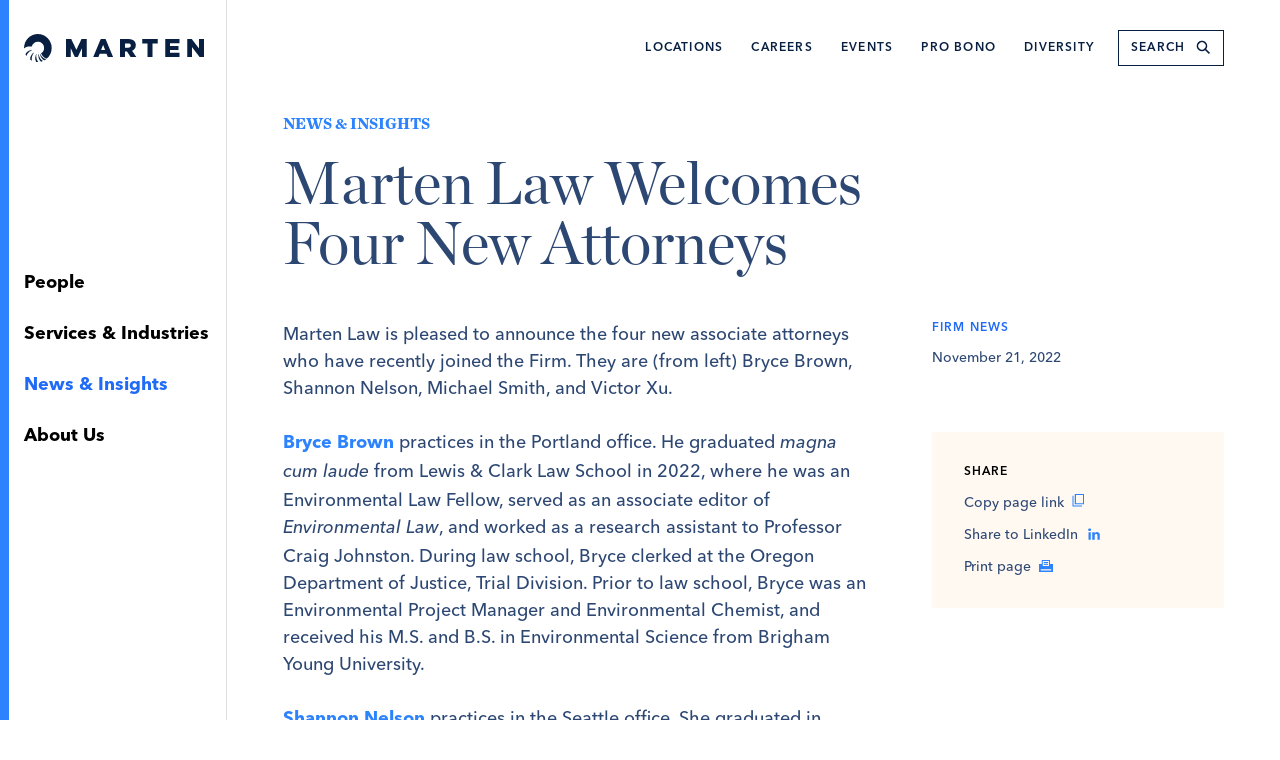

--- FILE ---
content_type: text/html; charset=UTF-8
request_url: https://martenlaw.com/news/marten_law_welcomes_four_new_attorneys
body_size: 9868
content:
<!DOCTYPE html>
<html class="no-js" lang="en">
	<head>
					<meta charset="UTF-8">
			<meta http-equiv="X-UA-Compatible" content="IE=Edge">
			<meta name="viewport" content="width=device-width, initial-scale=1">
			<meta name="format-detection" content="telephone=no">
			<link rel="apple-touch-icon" sizes="180x180" href="/assets/favicon/apple-touch-icon.png">
<link rel="icon" type="image/png" sizes="32x32" href="/assets/favicon/favicon-32x32.png">
<link rel="icon" type="image/png" sizes="16x16" href="/assets/favicon/favicon-16x16.png">
<link rel="manifest" href="/assets/favicon/site.webmanifest">
<link rel="mask-icon" href="/assets/favicon/safari-pinned-tab.svg" color="#2c83fd">
<meta name="msapplication-TileColor" content="#2c83fd">
<meta name="theme-color" content="#ffffff">
										
	<title>Marten Law Welcomes Four New Attorneys - Marten Law</title>
	<meta name="description" content="" />

	<meta property="fb:app_id" content="">
	<meta property="og:url" content="https://martenlaw.com/news/marten_law_welcomes_four_new_attorneys" />
	<meta property="og:type" content="website" />
	<meta property="og:title" content="Marten Law Welcomes Four New Attorneys - Marten Law" />
	<meta property="og:image" content="https://martenlaw.com/uploads/images/_1200x630_crop_center-center_none/social-card.png" />
	<meta property="og:image:width" content="1200" />
	<meta property="og:image:height" content="630" />
	<meta property="og:description" content="" />
	<meta property="og:site_name" content="Marten Law" />
	<meta property="og:locale" content="en_US" />
	<meta property="og:locale:alternate" content="en_US" />
	
	<meta name="twitter:card" content="summary_large_image" />
	<meta name="twitter:site" content="" />
	<meta name="twitter:url" content="https://martenlaw.com/news/marten_law_welcomes_four_new_attorneys" />
	<meta name="twitter:title" content="Marten Law Welcomes Four New Attorneys - Marten Law" />
	<meta name="twitter:description" content="" />
	<meta name="twitter:image" content="https://martenlaw.com/uploads/images/_1200x600_crop_center-center_none/social-card.png" />

	
	<link rel="home" href="https://martenlaw.com/" />
	<link rel="canonical" href="https://martenlaw.com/news/marten_law_welcomes_four_new_attorneys">
			<meta name="google-site-verification" content="j8iUmxkAXG0jjzC72UqfE9l7pARK4xAAyDmZ1R-YQuU">

			<script type="module">!function(){const e=document.createElement("link").relList;if(!(e&&e.supports&&e.supports("modulepreload"))){for(const e of document.querySelectorAll('link[rel="modulepreload"]'))r(e);new MutationObserver((e=>{for(const o of e)if("childList"===o.type)for(const e of o.addedNodes)if("LINK"===e.tagName&&"modulepreload"===e.rel)r(e);else if(e.querySelectorAll)for(const o of e.querySelectorAll("link[rel=modulepreload]"))r(o)})).observe(document,{childList:!0,subtree:!0})}function r(e){if(e.ep)return;e.ep=!0;const r=function(e){const r={};return e.integrity&&(r.integrity=e.integrity),e.referrerpolicy&&(r.referrerPolicy=e.referrerpolicy),"use-credentials"===e.crossorigin?r.credentials="include":"anonymous"===e.crossorigin?r.credentials="omit":r.credentials="same-origin",r}(e);fetch(e.href,r)}}();</script>
<script type="module" src="https://martenlaw.com/assets/dist/assets/app-709deb93.js" crossorigin onload="e=new CustomEvent(&#039;vite-script-loaded&#039;, {detail:{path: &#039;src/js/app.js&#039;}});document.dispatchEvent(e);"></script>
<link href="https://martenlaw.com/assets/dist/assets/app-5990e8d6.css" rel="stylesheet">
<link href="https://martenlaw.com/assets/dist/assets/styles-da54063f.css" rel="stylesheet">
			<link href="https://martenlaw.com/assets/dist/assets/print-b1658f6e.css" media="print" rel="stylesheet"/>

										<script type="text/javascript" async="" src="https://www.googletagmanager.com/gtag/js?id=G-V2WTF9TZGE&amp;cx=c&amp;_slc=1"></script>
<script async="" src="//www.google-analytics.com/analytics.js"></script>
<script>(function(i,s,o,g,r,a,m){i['GoogleAnalyticsObject']=r;i[r]=i[r]||function(){ (i[r].q=i[r].q||[]).push(arguments)},i[r].l=1*new Date();a=s.createElement(o), m=s.getElementsByTagName(o)[0];a.async=1;a.src=g;m.parentNode.insertBefore(a,m) })(window,document,'script','//www.google-analytics.com/analytics.js','ga'); ga('create', 'UA-3385317-4', 'auto'); ga('send', 'pageview'); ga('set', 'anonymizeIp', false); </script>
			
			</head>
	<body class="split-body" >
				
		
	<div class="top">
		<a class="sr-only sr-only-focusable" href="#content">Skip to content</a>
		
		


    

				
										

<nav class="main-nav reversed" aria-label="secondary navigation">
	<div class="flex justify-end items-center ml-6 mr-6 md:mr-10 md:ml-10 lg:ml-6 lg:mr-14">
		<a href="https://martenlaw.com/" aria-label="Home" class="logo">
			<span class="sr-only">Marten Law</span>
			<svg viewBox="0 0 3232.37 496.56" xmlns="http://www.w3.org/2000/svg" aria-hidden="true"><g fill="currentColor"><path d="m1870.65 242.92c30.15 0 47.47-14.64 47.47-37.92v-.89c0-25.13-18.21-37.81-47.92-37.81h-57.96v76.62h58.42zm-146.88-153.32h151c48.84 0 82.66 12.78 104.05 34.66 18.59 18.33 28.29 42.96 28.29 74.38v.94c0 48.82-25.97 81.21-65.72 98.09l76.14 111.31h-102.16s-64.3-96.71-64.3-96.71h-.92s-37.92 0-37.92 0v96.71h-88.46s0-319.38 0-319.38z"/><path d="m2219.52 167.2h-95.8v-77.61h280.11v77.61h-95.8v241.76h-88.51z"/><path d="m2534.67 89.6h259.13v75.24h-171.6v48.49h153.27v69.67h-153.27v50.67h171.6v75.3h-259.13z"/><path d="m2930.87 89.6h82.61l131.32 168.85v-168.85h87.57v319.37h-77.61l-136.29-175.17v175.17h-87.6z"/><path d="m754.46 89.6h93.48l91.78 189.56h.84l91.7-189.56h93.61v319.37h-84.22v-156.34h-.81l-76.42 156.35-51.73-.01-73.25-156.34h-.82v156.34h-84.16z"/><path d="m1464.9 89.6h-87.21s-134.9 319.39-134.9 319.39h92.92s22.94-57.07 22.94-57.07h123.1s23.25 57.07 23.25 57.07h94.86s-134.95-319.39-134.95-319.39zm-80.38 193.39 36.06-90.68 35.6 90.68z"/><path d="m217.82 356.98c-35.27 85.49-2.99 130.98 2.68 138.02 9.12 1.02 18.39 1.56 27.78 1.56 2.78 0 5.55-.06 8.3-.15-52.05-54.92-33.26-135.4-32.51-138.49-3-.66-5.95-1.43-8.85-2.33z"/><path d="m285.82 354.15c20 90.98 72.84 109.53 81.59 112.01 10.38-5.69 20.32-12.1 29.74-19.16-74.9-15.6-105.71-95.02-105.71-95.02l.39-.2c-2.12.89-4.28 1.72-6.47 2.48l.47-.12z"/><path d="m140.65 281.15c-89.95 15.88-111.61 69.12-114.6 77.92 5.34 10.69 11.42 20.93 18.19 30.67 20.07-74.84 95.29-101.19 98.78-102.38-.86-2.32-1.64-4.67-2.35-7.05v.84z"/><path d="m256.99 360.32c-3.49 92.68 41.75 124.41 49.78 129.3 11.61-2.8 22.91-6.42 33.82-10.79-70.97-38.37-76.66-119.01-76.66-119.01l3.5-.91c-3.67.63-7.4 1.08-11.19 1.35l.74.06z"/><path d="m171.99 330.65c-71.78 60.95-62.15 117.15-60.39 124.91 10.07 6.66 20.66 12.6 31.69 17.75-22.93-72.4 33.71-138.16 33.71-138.16l.55.29c-1.92-1.56-3.78-3.18-5.59-4.86l.04.07z"/><path d="m248.28 0c-137.12 0-248.28 111.16-248.28 248.28 0 2.17.03 4.34.08 6.5 54.75-45.93 124.66-34.31 138.7-31.37 11.32-50.03 56.04-87.39 109.49-87.39 62 0 112.26 50.26 112.26 112.26 0 41.19-22.18 77.19-55.25 96.72l1.36-.68c40.96 84.76 93.52 91.61 103.61 92.13 52.84-45.53 86.3-112.94 86.3-188.16.01-137.13-111.15-248.29-248.27-248.29z"/></g></svg>
		</a>
		<div class="items-container flex font-semibold uppercase tracking-widest text-xs h-24">
			<div class="hidden lg:flex justify-end items-center relative h-24">
				<div class="links">
											<a href="https://martenlaw.com/locations"
							class="mr-6 hover:text-electric-blue-alt"
													>Locations</a>
											<a href="https://martenlaw.com/careers"
							class="mr-6 hover:text-electric-blue-alt"
							 data-modal-nav-trigger						>Careers</a>
											<a href="https://martenlaw.com/events"
							class="mr-6 hover:text-electric-blue-alt"
													>Events</a>
											<a href="https://martenlaw.com/pro-bono"
							class="mr-6 hover:text-electric-blue-alt"
													>Pro Bono</a>
											<a href="https://martenlaw.com/diversity"
							class="mr-6 hover:text-electric-blue-alt"
													>Diversity</a>
									</div>
				<div class="search-container">
					<div class="inner">
						<form action="/search/results">
							<input id="global-search-input" aria-label="search keywords" type="text" name="keyword" class="search-input" placeholder="search">
							<button class="search-icon">
								<span class="sr-only">Submit</span>
								<svg viewBox="0 0 20 20" xmlns="http://www.w3.org/2000/svg" aria-hidden="true"><g fill="none" fill-rule="evenodd" stroke="currentColor" stroke-width="2.0475" transform="translate(1.9998 2.0002)"><circle cx="7.942623" cy="7.942623" r="5.616283" transform="matrix(.70710678 -.70710678 .70710678 .70710678 -3.289933 7.9426)"/><path d="m14.326951 11.198714.00022 6.255796" stroke-linecap="square" transform="matrix(.70710678 -.70710678 .70710678 .70710678 -5.934126 14.326954)"/></g></svg>
							</button>
						</form>
					</div>
				</div>
			</div>
			<button id="nav-drawer-trigger" class="block lg:hidden">
				<span class="sr-only">Navigation Menu</span>
				<div class="hamburger">
					<span></span>
					<span></span>
					<span></span>
				</div>
			</button>
			<div id="nav-drawer-container" class="nav-drawer-container"><nav class="bg-dark-navy text-white w-full px-6 md:px-12 pt-20 pb-8" aria-label="navigation drawer">
	<ul>
					<li>
				<a href="https://martenlaw.com/people"
					class="font-bold normal-case tracking-normal text-2xl py-2 block hover:text-electric-blue-500"
									>People</a>
			</li>
					<li>
				<a href="https://martenlaw.com/services"
					class="font-bold normal-case tracking-normal text-2xl py-2 block hover:text-electric-blue-500"
									>Services &amp; Industries</a>
			</li>
					<li>
				<a href="https://martenlaw.com/news"
					class="font-bold normal-case tracking-normal text-2xl py-2 block hover:text-electric-blue-500"
									>News &amp; Insights</a>
			</li>
					<li>
				<a href="https://martenlaw.com/about"
					class="font-bold normal-case tracking-normal text-2xl py-2 block hover:text-electric-blue-500"
									>About Us</a>
			</li>
			</ul>
	<ul class="mt-5">
					<li>
				<a href="https://martenlaw.com/locations"
					class="text-sm font-medium py-2 uppercase tracking-widest block hover:text-electric-blue-500"
									>Locations</a>
			</li>
					<li>
				<a href="https://martenlaw.com/careers"
					class="text-sm font-medium py-2 uppercase tracking-widest block hover:text-electric-blue-500"
					 data-modal-nav-trigger				>Careers</a>
			</li>
					<li>
				<a href="https://martenlaw.com/events"
					class="text-sm font-medium py-2 uppercase tracking-widest block hover:text-electric-blue-500"
									>Events</a>
			</li>
					<li>
				<a href="https://martenlaw.com/pro-bono"
					class="text-sm font-medium py-2 uppercase tracking-widest block hover:text-electric-blue-500"
									>Pro Bono</a>
			</li>
					<li>
				<a href="https://martenlaw.com/diversity"
					class="text-sm font-medium py-2 uppercase tracking-widest block hover:text-electric-blue-500"
									>Diversity</a>
			</li>
			</ul>

	<div class="mt-7 mb-10 relative">
		<form action="/search/results">
			<input type="text" name="keyword" aria-label="search keywords" class="border bg-transparent px-3 py-2 w-full text-white border-white placeholder:text-white placeholder:uppercase uppercase font-medium text-sm tracking-widest" placeholder="search">
			<button class="absolute w-5 h-5 top-1.5 right-3">
				<span class="sr-only">Submit</span>
				<svg viewBox="0 0 20 20" xmlns="http://www.w3.org/2000/svg" aria-hidden="true"><g fill="none" fill-rule="evenodd" stroke="currentColor" stroke-width="2.0475" transform="translate(1.9998 2.0002)"><circle cx="7.942623" cy="7.942623" r="5.616283" transform="matrix(.70710678 -.70710678 .70710678 .70710678 -3.289933 7.9426)"/><path d="m14.326951 11.198714.00022 6.255796" stroke-linecap="square" transform="matrix(.70710678 -.70710678 .70710678 .70710678 -5.934126 14.326954)"/></g></svg>
			</button>
		</form>
	</div>

	<footer class="text-sm">
					<div class="flex space-x-2 my-4">
									<a href="https://www.linkedin.com/company/marten-law" aria-label="Visit us on LinkedIn (opens in a new window)" target="_blank" rel="noopener" class="w-8 h-8 border border-electric-blue-500 flex items-center justify-center rounded-full text-electric-blue-500 hover:text-white hover:border-white">
						<span class="social-icon"><svg viewBox="0 0 30 30" xmlns="http://www.w3.org/2000/svg"><path d="m4.46191406 11.7880859h4.57617188v14.2119141h-4.57617188zm11.91308594 5.9619141v8.25h-4.5869141v-11s-.0751953-2.7285156-.0751953-3.2119141h4.5117188l.1503906 1.9658203c.9130859-1.375 2.2880859-2.4169921 4.125-2.4169921 3.2119141 0 5.5 2.2880859 5.5 6.4130859v8.25h-4.5869141v-7.7880859c0-2.2988282-1.1171875-3.2119141-2.4921875-3.2119141s-2.5458984.9130859-2.5458984 2.75zm-9.64648438-8.25h-.03222656c-1.62207031 0-2.69628906-1.1171875-2.69628906-2.52441406 0-1.41796875 1.09570312-2.51367188 2.77148438-2.51367188 1.65429687 0 2.70703124 1.09570313 2.72851562 2.51367188 0 1.40722656-1.07421875 2.52441406-2.77148438 2.52441406z" fill="currentColor"/></svg>
</span>
					</a>
									<a href="https://twitter.com/martenlaw" aria-label="Visit us on Twitter (opens in a new window)" target="_blank" rel="noopener" class="w-8 h-8 border border-electric-blue-500 flex items-center justify-center rounded-full text-electric-blue-500 hover:text-white hover:border-white">
						<span class="social-icon"><svg viewBox="0 0 30 30" xmlns="http://www.w3.org/2000/svg"><path d="m22 2.63880208c-.6123047.92382813-1.375 1.70800782-2.2451172 2.34179688v.59082031c0 5.96191403-4.5332031 12.83691403-12.82617186 12.83691403-2.54589844 0-4.94140625-.5585937-6.92871094-1.836914.35449219.0537109.70898438.0751953 1.07421875.0751953 2.10546875 0 4.07128906-.913086 5.59667969-2.1376953-1.95507813-.0214844-3.64160156-1.3535157-4.20019532-3.1367188.27929688.053711.55859376.0859375.83789063.0859375.40820313 0 .81640625-.0537109 1.203125-.1611328-2.0625-.4082031-3.62011719-2.23437499-3.62011719-4.42578124 0-.02148438 0-.02148438 0-.05371094.61230469.33300781 1.29980469.53710938 2.04101563.55859375-1.22460938-.81640625-2.01953125-2.19140625-2.01953125-3.73828125 0-.83789062.23632812-1.52539062.61230468-2.19140625 2.24511719 2.72851563 5.55371094 4.42578125 9.29199218 4.62988281-.0751953-.32226562-.0966797-.6875-.0966797-1.04199218 0-2.4921875 2.0087891-4.50097657 4.5009766-4.50097657 1.2998047 0 2.4707031.55859375 3.3193359 1.41796875 1.0097656-.20410156 1.9873047-.58007812 2.8466797-1.09570312-.3330078 1.05273437-1.0419922 1.94433594-1.9873047 2.50292969.9238282-.10742188 1.7832032-.35449219 2.5996094-.71972657z" fill="currentColor" transform="translate(4 6)"/></svg>
</span>
					</a>
							</div>
				<p class="font-normal normal-case tracking-normal">
			© 2025 Marten Law. All rights reserved. Attorney Advertising.
							Design by
									<a href="https://thinkso.com/" target="_blank" class="underline">Thinkso</a>.
					</p>
	</footer>
</nav>
</div>
		</div>
	</div>
</nav>
	</div>

	<div id="sidebar" class="left no-print">
		<div class="side-nav-container">
							
				
<nav class="side-nav" aria-label="primary navigation">
	<ul>
					<li>
				<a href="https://martenlaw.com/people"
					class=""
									>People</a>
			</li>
					<li>
				<a href="https://martenlaw.com/services"
					class=""
									>Services &amp; Industries</a>
			</li>
					<li>
				<a href="https://martenlaw.com/news"
					class=" active"
									>News &amp; Insights</a>
			</li>
					<li>
				<a href="https://martenlaw.com/about"
					class=""
									>About Us</a>
			</li>
			</ul>
</nav>
			
					</div>
	</div>

	<main class="main" id="content">
		
	




<div id="hero" class="hero-container">
		<div class="hero bg-transparent pt-28 pb-12">
		<div class="inner container">
															<div class="hero-eyebrow">News &amp; Insights</div>
													<h1 class="text-mid-blue text-4xl sm:text-6xl font-display max-w-2xl">Marten Law Welcomes Four New Attorneys</h1>
																								</div>
	</div>
</div>

	<div class="container mt-0 mb-16">
		<div class="two-columns mb-16">
			<div class="column-one mb-12">
				
								<div class="block mb-6 lg:hidden">
								<h2 class="eyebrow mb-2 text-electric-blue-alt">Firm News</h2>
		<date class="text-sm font-medium text-mid-blue">November 21, 2022</date>

				</div>

				<div class="prose prose-lg font-medium text-mid-blue">
					<p>Marten Law is pleased to announce the four new associate attorneys who have recently joined the Firm. They are (from left) Bryce Brown, Shannon Nelson, Michael Smith, and Victor Xu.<br /><br /><a href="https://www.martenlaw.com/our-people/bryce-m-brown" rel="noopener noreferrer" target="_blank"><strong>Bryce Brown</strong></a> practices in the Portland office. He graduated <i>magna cum laude </i>from Lewis &amp; Clark Law School in 2022, where he was an Environmental Law Fellow, served as an associate editor of <i>Environmental Law</i>, and worked as a research assistant to Professor Craig Johnston. During law school, Bryce clerked at the Oregon Department of Justice, Trial Division. Prior to law school, Bryce was an Environmental Project Manager and Environmental Chemist, and received his M.S. and B.S. in Environmental Science from Brigham Young University.<br /><br /><a href="https://www.martenlaw.com/our-people/shannon-e-nelson" rel="noopener noreferrer" target="_blank"><strong>Shannon Nelson</strong></a> practices in the Seattle office. She graduated in 2022 with a dual degree from the University of Michigan Law School and the University of Michigan School of Public Health. While at Michigan, Shannon earned the Yvonne S. Quinn Scholarship, the Dow Sustainability Fellowship, and the Henry Bates Overseas Fellowship, and was nominated to the IUCN World Commission on Environmental Law. She was a Notes Editor of the Michigan Journal of Law Reform (Vol. 54) and a Supervisor of the Environmental Crimes Project. She also taught courses in environmental law and in human health and the environment. Shannon received her B.A. in Psychology from Wesleyan University.<br /><br /><strong>Michael Smith</strong> practices in the Portland office. Michael graduated <i>summa cum laude </i>and valedictorian from Lewis &amp; Clark Law School, where he twice competed as a national environmental moot court team member, worked as research assistant to Professor Michael Blumm, served as associate editor of <i>Environmental Law</i>, and received the Bernard O'Rourke Award for environmental legal writing. As a clinical student, he successfully briefed and argued a Clean Water Act case against the U.S. Environmental Protection Agency. After graduation, Michael clerked for the Hon. Justice Rebecca Duncan at the Oregon Supreme Court.<br /><br /><a href="https://www.martenlaw.com/our-people/victor-y-xu" rel="noopener noreferrer" target="_blank"><strong>Victor Xu</strong></a> practices with Michael and Bryce in Marten’s Portland office. He clerked for the Hon. James Sweeney II of the U.S. District Court for the Southern District of Indiana and for the Hon. Harris Hartz of the U.S. Court of Appeals for the Tenth Circuit. Victor is a graduate of both Stanford University - where he was Editor-in-Chief of the campus newspaper, <i>The Stanford Daily - </i>and Stanford Law School, where he was a Public Interest Fellow, led a community-law pro bono project, and received the John Hart Ely Prize for legal writing.</p><p> </p>
				</div>
			</div>

			<div class="column-two">
				<div class="hidden mb-12 lg:block">
								<h2 class="eyebrow mb-2 text-electric-blue-alt">Firm News</h2>
		<date class="text-sm font-medium text-mid-blue">November 21, 2022</date>

				</div>

				<div class="hidden lg:block">
						
	<div class="mt-16">
		<aside class="share-panel bg-cream p-8 no-print">
	<h2 class="eyebrow">Share</h2>

	<ul class="text-sm">
		<li>
			<button class="share-item copy-link" data-copy-url>
				<span>Copy page link</span>
				<div class="icons">
					<span class="copy">
						<svg viewBox="0 0 13 14" xmlns="http://www.w3.org/2000/svg"><g fill="none" fill-rule="evenodd" stroke="currentColor" stroke-width="1.168099" transform="translate(1)"><path d="m2.670374.584049h8.745576v9.912044h-8.745576z"/><path d="m0 1.91985731v11.08014269h9.91367487"/></g></svg>
					</span>
					<span class="copied">
						<svg xmlns="http://www.w3.org/2000/svg" fill="none" viewBox="0 0 24 24" stroke-width="1.5" stroke="currentColor">
  <path stroke-linecap="round" stroke-linejoin="round" d="M9 12.75L11.25 15 15 9.75M21 12a9 9 0 11-18 0 9 9 0 0118 0z" />
</svg>

					</span>
				</div>
			</button>
		</li>
					<li>
				<a class="share-item" href="https://www.linkedin.com/sharing/share-offsite/?url=https%3A%2F%2Fmartenlaw.com%2Fnews%2Fmarten_law_welcomes_four_new_attorneys" aria-label="Share on LinkedIn (opens in a new window)" target="_blank" rel="noopener">
					<span>Share to LinkedIn</span>
					<span class="block w-4 h-auto text-electric-blue-500">
						<svg viewBox="0 0 30 30" xmlns="http://www.w3.org/2000/svg"><path d="m4.46191406 11.7880859h4.57617188v14.2119141h-4.57617188zm11.91308594 5.9619141v8.25h-4.5869141v-11s-.0751953-2.7285156-.0751953-3.2119141h4.5117188l.1503906 1.9658203c.9130859-1.375 2.2880859-2.4169921 4.125-2.4169921 3.2119141 0 5.5 2.2880859 5.5 6.4130859v8.25h-4.5869141v-7.7880859c0-2.2988282-1.1171875-3.2119141-2.4921875-3.2119141s-2.5458984.9130859-2.5458984 2.75zm-9.64648438-8.25h-.03222656c-1.62207031 0-2.69628906-1.1171875-2.69628906-2.52441406 0-1.41796875 1.09570312-2.51367188 2.77148438-2.51367188 1.65429687 0 2.70703124 1.09570313 2.72851562 2.51367188 0 1.40722656-1.07421875 2.52441406-2.77148438 2.52441406z" fill="currentColor"/></svg>

					</span>
				</a>
			</li>
				<li>
			<button class="share-item" onClick="window.print()">
				<span>Print page</span>
				<span class="block w-3.5 h-auto text-electric-blue-500">
					<svg viewBox="0 0 15 12" xmlns="http://www.w3.org/2000/svg"><g fill="currentColor" fill-rule="evenodd"><path d="m5.08969269 3.06653913h4.64196442v-1.0761045h-4.64196442z"/><path d="m5.09042788 4.85932923h4.64196442v-1.0761045h-4.64196442z"/><path d="m3.03705337 0v4.07054463h-3.03705337v7.92945537h15v-7.92945537h-3.2149684v-4.07054463zm1.06896045 6.09936032h6.61079258v-5.05625636h-6.61079258zm-2.14159682 4.31015718h11.0719012v-1.07538705h-11.0719012z"/></g></svg>
				</span>
			</button>
		</li>
			</ul>
</aside>
	</div>

	
				</div>
			</div>
		</div>
	</div>

			


		
		
		<div class="container block lg:hidden">
			
	<div class="mt-16">
		<aside class="share-panel bg-cream p-8 no-print">
	<h2 class="eyebrow">Share</h2>

	<ul class="text-sm">
		<li>
			<button class="share-item copy-link" data-copy-url>
				<span>Copy page link</span>
				<div class="icons">
					<span class="copy">
						<svg viewBox="0 0 13 14" xmlns="http://www.w3.org/2000/svg"><g fill="none" fill-rule="evenodd" stroke="currentColor" stroke-width="1.168099" transform="translate(1)"><path d="m2.670374.584049h8.745576v9.912044h-8.745576z"/><path d="m0 1.91985731v11.08014269h9.91367487"/></g></svg>
					</span>
					<span class="copied">
						<svg xmlns="http://www.w3.org/2000/svg" fill="none" viewBox="0 0 24 24" stroke-width="1.5" stroke="currentColor">
  <path stroke-linecap="round" stroke-linejoin="round" d="M9 12.75L11.25 15 15 9.75M21 12a9 9 0 11-18 0 9 9 0 0118 0z" />
</svg>

					</span>
				</div>
			</button>
		</li>
					<li>
				<a class="share-item" href="https://www.linkedin.com/sharing/share-offsite/?url=https%3A%2F%2Fmartenlaw.com%2Fnews%2Fmarten_law_welcomes_four_new_attorneys" aria-label="Share on LinkedIn (opens in a new window)" target="_blank" rel="noopener">
					<span>Share to LinkedIn</span>
					<span class="block w-4 h-auto text-electric-blue-500">
						<svg viewBox="0 0 30 30" xmlns="http://www.w3.org/2000/svg"><path d="m4.46191406 11.7880859h4.57617188v14.2119141h-4.57617188zm11.91308594 5.9619141v8.25h-4.5869141v-11s-.0751953-2.7285156-.0751953-3.2119141h4.5117188l.1503906 1.9658203c.9130859-1.375 2.2880859-2.4169921 4.125-2.4169921 3.2119141 0 5.5 2.2880859 5.5 6.4130859v8.25h-4.5869141v-7.7880859c0-2.2988282-1.1171875-3.2119141-2.4921875-3.2119141s-2.5458984.9130859-2.5458984 2.75zm-9.64648438-8.25h-.03222656c-1.62207031 0-2.69628906-1.1171875-2.69628906-2.52441406 0-1.41796875 1.09570312-2.51367188 2.77148438-2.51367188 1.65429687 0 2.70703124 1.09570313 2.72851562 2.51367188 0 1.40722656-1.07421875 2.52441406-2.77148438 2.52441406z" fill="currentColor"/></svg>

					</span>
				</a>
			</li>
				<li>
			<button class="share-item" onClick="window.print()">
				<span>Print page</span>
				<span class="block w-3.5 h-auto text-electric-blue-500">
					<svg viewBox="0 0 15 12" xmlns="http://www.w3.org/2000/svg"><g fill="currentColor" fill-rule="evenodd"><path d="m5.08969269 3.06653913h4.64196442v-1.0761045h-4.64196442z"/><path d="m5.09042788 4.85932923h4.64196442v-1.0761045h-4.64196442z"/><path d="m3.03705337 0v4.07054463h-3.03705337v7.92945537h15v-7.92945537h-3.2149684v-4.07054463zm1.06896045 6.09936032h6.61079258v-5.05625636h-6.61079258zm-2.14159682 4.31015718h11.0719012v-1.07538705h-11.0719012z"/></g></svg>
				</span>
			</button>
		</li>
			</ul>
</aside>
	</div>

	
	</div>

	<div class="container mb-16 mt-24">
		



<nav class="paging border-t">
	<div class="flex flex-col-reverse md:flex-row md:justify-between">
									<a href="https://martenlaw.com/news" class="next-prev-item up -ml-6">
					<span class="paging-arrow flip"><svg viewBox="0 0 8 13" xmlns="http://www.w3.org/2000/svg"><path d="m10 0-5.00021434 5-4.99978566-5" fill="none" stroke="currentColor" stroke-width="2" transform="matrix(0 1 1 0 1.5 1.5)"/></svg></span>
					<span class="block">Back to News &amp; Insights</span>
				</a>
										<a href="https://martenlaw.com/news/charging_ahead_the_federal_role_in_ev_infrastructure_buildout" class="next-prev-item next -mr-6">
					<span>
						<span class="text-electric-blue-alt">Next: </span>
						Charging Ahead: The Federal Role in EV Infrastructure Buildout
					</span>
					<span class="paging-arrow"><svg viewBox="0 0 8 13" xmlns="http://www.w3.org/2000/svg"><path d="m10 0-5.00021434 5-4.99978566-5" fill="none" stroke="currentColor" stroke-width="2" transform="matrix(0 1 1 0 1.5 1.5)"/></svg></span>
				</a>
						</div>
</nav>
	</div>

	<div>
		<div class="bg-cream">
	<div class="container md:flex py-20">
		<div class="mb-4 md:mb-0 md:w-1/3">
			<h2 class="text-4xl font-display text-electric-blue-500 pr-4">Stay Informed</h2>
		</div>
		<div class="md:w-2/3">
						<div class="prose prose-lg font-medium text-mid-blue max-w-xl">
				<p>Sign up for our law and policy newsletter to receive email alerts and in-depth articles on recent developments and cutting-edge debates within our core practice areas.</p>
			</div>
						<form action="https://martenlaw.us2.list-manage.com/subscribe/post?u=71d3da2a824c7c94c74bbaa8e&amp;id=ff00f67215" method="post" class="my-8 relative">
				<input type="email" class="border-b w-full bg-transparent font-display italic text-2xl text-dark-navy py-1 appearance-none rounded-none" name="EMAIL" value="" placeholder="Email" aria-label="Email" required>
				<div aria-hidden="true" class="hidden puckish-orbit-1689532722">
					<input type="text" name="b_71d3da2a824c7c94c74bbaa8e_ff00f67215" value="" aria-label="If you’re a human, do not fill out this field" tabindex="-1">
				</div>
				<button class="absolute right-0 top-0 bottom-0">
					<span class="sr-only">Subscribe</span>
					<span class="block w-6 text-dark-navy hover:text-electric-blue-500 py-2.5"><svg viewBox="0 0 17 12" xmlns="http://www.w3.org/2000/svg"><g fill="none" fill-rule="evenodd" stroke="currentColor" stroke-width="1.5" transform="translate(0 1)"><path d="m0 5h15"/><path d="m10 0 5 4.99986583-5 5.00013417"/></g></svg></span>
				</button>
			</form>
		</div>
	</div>
</div>
	</div>

	</main>
					<div class="bottom">
			


    

            
    

<footer class="bg-dark-navy text-white">
	<div class="container">
					<div class="flex flex-col items-center py-8 px-10 lg:px-0 md:flex-row md:flex-wrap justify-center md:space-x-12 border-b border-b-mid-blue">
									<a href="https://martenlaw.com/locations/seattle-washington" data-live-weather data-lat="47.606139" data-long="-122.332848" class="flex flex-none items-center my-1 md:my-4 hover:text-electric-blue-500">
						<div class="weather-icon"></div>Seattle, WA</a>
									<a href="https://martenlaw.com/locations/new-york-new-york" data-live-weather data-lat="40.758993" data-long="-73.97383" class="flex flex-none items-center my-1 md:my-4 hover:text-electric-blue-500">
						<div class="weather-icon"></div>New York, NY</a>
									<a href="https://martenlaw.com/locations/washington-dc" data-live-weather data-lat="38.907192" data-long="-77.036871" class="flex flex-none items-center my-1 md:my-4 hover:text-electric-blue-500">
						<div class="weather-icon"></div>Washington, DC</a>
									<a href="https://martenlaw.com/locations/portland-oregon" data-live-weather data-lat="45.515232" data-long="-122.678385" class="flex flex-none items-center my-1 md:my-4 hover:text-electric-blue-500">
						<div class="weather-icon"></div>Portland, OR</a>
									<a href="https://martenlaw.com/locations/boise-idaho" data-live-weather data-lat="43.615019" data-long="-116.202314" class="flex flex-none items-center my-1 md:my-4 hover:text-electric-blue-500">
						<div class="weather-icon"></div>Boise, ID</a>
									<a href="https://martenlaw.com/locations/toronto-ontario" data-live-weather data-lat="43.648991" data-long="-79.378151" class="flex flex-none items-center my-1 md:my-4 hover:text-electric-blue-500">
						<div class="weather-icon"></div>Toronto, Ontario</a>
							</div>
				<div class="flex justify-between items-center py-12 flex-col-reverse md:flex-row">
			<div class="flex flex-col text-center items-center space-y-3 md:space-y-0 md:flex-row md:space-x-12 md:text-left">
									<a href="https://martenlaw.com/locations" class="hover:underline">Locations</a>
									<a href="https://martenlaw.com/privacy-policy" class="hover:underline">Privacy Policy</a>
							</div>
							<div class="flex space-x-2 mb-12 md:mb-0">
											<a href="https://www.linkedin.com/company/marten-law" aria-label="Visit us on LinkedIn (opens in a new window)" target="_blank" rel="noopener" class="w-8 h-8 border border-electric-blue-500 flex items-center justify-center rounded-full text-electric-blue-500 hover:text-white hover:border-white">
							<span class="social-icon"><svg viewBox="0 0 30 30" xmlns="http://www.w3.org/2000/svg"><path d="m4.46191406 11.7880859h4.57617188v14.2119141h-4.57617188zm11.91308594 5.9619141v8.25h-4.5869141v-11s-.0751953-2.7285156-.0751953-3.2119141h4.5117188l.1503906 1.9658203c.9130859-1.375 2.2880859-2.4169921 4.125-2.4169921 3.2119141 0 5.5 2.2880859 5.5 6.4130859v8.25h-4.5869141v-7.7880859c0-2.2988282-1.1171875-3.2119141-2.4921875-3.2119141s-2.5458984.9130859-2.5458984 2.75zm-9.64648438-8.25h-.03222656c-1.62207031 0-2.69628906-1.1171875-2.69628906-2.52441406 0-1.41796875 1.09570312-2.51367188 2.77148438-2.51367188 1.65429687 0 2.70703124 1.09570313 2.72851562 2.51367188 0 1.40722656-1.07421875 2.52441406-2.77148438 2.52441406z" fill="currentColor"/></svg>
</span>
						</a>
											<a href="https://twitter.com/martenlaw" aria-label="Visit us on Twitter (opens in a new window)" target="_blank" rel="noopener" class="w-8 h-8 border border-electric-blue-500 flex items-center justify-center rounded-full text-electric-blue-500 hover:text-white hover:border-white">
							<span class="social-icon"><svg viewBox="0 0 30 30" xmlns="http://www.w3.org/2000/svg"><path d="m22 2.63880208c-.6123047.92382813-1.375 1.70800782-2.2451172 2.34179688v.59082031c0 5.96191403-4.5332031 12.83691403-12.82617186 12.83691403-2.54589844 0-4.94140625-.5585937-6.92871094-1.836914.35449219.0537109.70898438.0751953 1.07421875.0751953 2.10546875 0 4.07128906-.913086 5.59667969-2.1376953-1.95507813-.0214844-3.64160156-1.3535157-4.20019532-3.1367188.27929688.053711.55859376.0859375.83789063.0859375.40820313 0 .81640625-.0537109 1.203125-.1611328-2.0625-.4082031-3.62011719-2.23437499-3.62011719-4.42578124 0-.02148438 0-.02148438 0-.05371094.61230469.33300781 1.29980469.53710938 2.04101563.55859375-1.22460938-.81640625-2.01953125-2.19140625-2.01953125-3.73828125 0-.83789062.23632812-1.52539062.61230468-2.19140625 2.24511719 2.72851563 5.55371094 4.42578125 9.29199218 4.62988281-.0751953-.32226562-.0966797-.6875-.0966797-1.04199218 0-2.4921875 2.0087891-4.50097657 4.5009766-4.50097657 1.2998047 0 2.4707031.55859375 3.3193359 1.41796875 1.0097656-.20410156 1.9873047-.58007812 2.8466797-1.09570312-.3330078 1.05273437-1.0419922 1.94433594-1.9873047 2.50292969.9238282-.10742188 1.7832032-.35449219 2.5996094-.71972657z" fill="currentColor" transform="translate(4 6)"/></svg>
</span>
						</a>
									</div>
					</div>
		<div class="pb-12">
			<div class="text-xs text-center md:text-left">
				<p>
					© 2025 Marten Law. All rights reserved. Attorney Advertising.
											Design by
													<a href="https://thinkso.com/" target="_blank" class="underline">Thinkso</a>.
									</p>
			</div>
		</div>
	</div>
</footer>

		</div>
						


<nav id="subnav-modal" class="subnav-modal hidden" aria-label="careers navigation">
	<button data-close class="flex items-center justify-center w-8 h-8 absolute top-7 right-4 md:right-[2.4rem] z-30">
		<span class="sr-only">Close Menu</span>
		<span class="text-electric-blue-500 w-5 h-5"><svg viewBox="0 0 17 18" xmlns="http://www.w3.org/2000/svg"><g fill="none" fill-rule="evenodd" stroke="currentColor" stroke-linecap="square" stroke-width="2" transform="translate(1 1)"><path d="m1 .9375 13 14.0625"/><path d="m2 .9375 13 14.0625" transform="matrix(-1 0 0 1 16 0)"/></g></svg></span>
	</button>
	<div class="flex flex-col md:flex-row md:w-full h-full text-white">
		<a class="logo" href="/">
			<span class="sr-only">Marten Law</span><svg viewBox="0 0 3232.37 496.56" xmlns="http://www.w3.org/2000/svg" aria-hidden="true"><g fill="currentColor"><path d="m1870.65 242.92c30.15 0 47.47-14.64 47.47-37.92v-.89c0-25.13-18.21-37.81-47.92-37.81h-57.96v76.62h58.42zm-146.88-153.32h151c48.84 0 82.66 12.78 104.05 34.66 18.59 18.33 28.29 42.96 28.29 74.38v.94c0 48.82-25.97 81.21-65.72 98.09l76.14 111.31h-102.16s-64.3-96.71-64.3-96.71h-.92s-37.92 0-37.92 0v96.71h-88.46s0-319.38 0-319.38z"/><path d="m2219.52 167.2h-95.8v-77.61h280.11v77.61h-95.8v241.76h-88.51z"/><path d="m2534.67 89.6h259.13v75.24h-171.6v48.49h153.27v69.67h-153.27v50.67h171.6v75.3h-259.13z"/><path d="m2930.87 89.6h82.61l131.32 168.85v-168.85h87.57v319.37h-77.61l-136.29-175.17v175.17h-87.6z"/><path d="m754.46 89.6h93.48l91.78 189.56h.84l91.7-189.56h93.61v319.37h-84.22v-156.34h-.81l-76.42 156.35-51.73-.01-73.25-156.34h-.82v156.34h-84.16z"/><path d="m1464.9 89.6h-87.21s-134.9 319.39-134.9 319.39h92.92s22.94-57.07 22.94-57.07h123.1s23.25 57.07 23.25 57.07h94.86s-134.95-319.39-134.95-319.39zm-80.38 193.39 36.06-90.68 35.6 90.68z"/><path d="m217.82 356.98c-35.27 85.49-2.99 130.98 2.68 138.02 9.12 1.02 18.39 1.56 27.78 1.56 2.78 0 5.55-.06 8.3-.15-52.05-54.92-33.26-135.4-32.51-138.49-3-.66-5.95-1.43-8.85-2.33z"/><path d="m285.82 354.15c20 90.98 72.84 109.53 81.59 112.01 10.38-5.69 20.32-12.1 29.74-19.16-74.9-15.6-105.71-95.02-105.71-95.02l.39-.2c-2.12.89-4.28 1.72-6.47 2.48l.47-.12z"/><path d="m140.65 281.15c-89.95 15.88-111.61 69.12-114.6 77.92 5.34 10.69 11.42 20.93 18.19 30.67 20.07-74.84 95.29-101.19 98.78-102.38-.86-2.32-1.64-4.67-2.35-7.05v.84z"/><path d="m256.99 360.32c-3.49 92.68 41.75 124.41 49.78 129.3 11.61-2.8 22.91-6.42 33.82-10.79-70.97-38.37-76.66-119.01-76.66-119.01l3.5-.91c-3.67.63-7.4 1.08-11.19 1.35l.74.06z"/><path d="m171.99 330.65c-71.78 60.95-62.15 117.15-60.39 124.91 10.07 6.66 20.66 12.6 31.69 17.75-22.93-72.4 33.71-138.16 33.71-138.16l.55.29c-1.92-1.56-3.78-3.18-5.59-4.86l.04.07z"/><path d="m248.28 0c-137.12 0-248.28 111.16-248.28 248.28 0 2.17.03 4.34.08 6.5 54.75-45.93 124.66-34.31 138.7-31.37 11.32-50.03 56.04-87.39 109.49-87.39 62 0 112.26 50.26 112.26 112.26 0 41.19-22.18 77.19-55.25 96.72l1.36-.68c40.96 84.76 93.52 91.61 103.61 92.13 52.84-45.53 86.3-112.94 86.3-188.16.01-137.13-111.15-248.29-248.27-248.29z"/></g></svg></a>
		<div class="title-container">
			<h2 class="font-display text-4xl sm:text-7xl -mb-16 md:mb-0 md:-mr-16">Careers</h2>
		</div>
		<div class="link-container">
			<div>
				<ul class="px-6 mt-12 md:px-0 md:ml-32">
											<li>
							<a href="https://martenlaw.com/careers/laterals" class="menu-link">Laterals<span class="chevron-icon"><svg viewBox="0 0 8 13" xmlns="http://www.w3.org/2000/svg"><path d="m10 0-5.00021434 5-4.99978566-5" fill="none" stroke="currentColor" stroke-width="2" transform="matrix(0 1 1 0 1.5 1.5)"/></svg></span></a>
						</li>
											<li>
							<a href="https://martenlaw.com/careers/recent-graduates" class="menu-link">Recent Graduates<span class="chevron-icon"><svg viewBox="0 0 8 13" xmlns="http://www.w3.org/2000/svg"><path d="m10 0-5.00021434 5-4.99978566-5" fill="none" stroke="currentColor" stroke-width="2" transform="matrix(0 1 1 0 1.5 1.5)"/></svg></span></a>
						</li>
											<li>
							<a href="https://martenlaw.com/careers/law-students" class="menu-link">Law Students<span class="chevron-icon"><svg viewBox="0 0 8 13" xmlns="http://www.w3.org/2000/svg"><path d="m10 0-5.00021434 5-4.99978566-5" fill="none" stroke="currentColor" stroke-width="2" transform="matrix(0 1 1 0 1.5 1.5)"/></svg></span></a>
						</li>
											<li>
							<a href="https://martenlaw.com/careers/staff" class="menu-link">Professional Staff<span class="chevron-icon"><svg viewBox="0 0 8 13" xmlns="http://www.w3.org/2000/svg"><path d="m10 0-5.00021434 5-4.99978566-5" fill="none" stroke="currentColor" stroke-width="2" transform="matrix(0 1 1 0 1.5 1.5)"/></svg></span></a>
						</li>
									</ul>
			</div>
		</div>
	</div>
	<div class="arrow-shape first"><svg preserveAspectRatio="none" viewBox="0 0 1590 1388" fill="none" xmlns="http://www.w3.org/2000/svg"><path d="M199.398 695L0.573822 1388H1390.97L1589.8 695L1390.4 0H0L199.398 695Z" fill="currentColor"/></svg>
</div>
	<div class="arrow-shape second"><svg preserveAspectRatio="none" viewBox="0 0 1590 1388" fill="none" xmlns="http://www.w3.org/2000/svg"><path d="M199.398 695L0.573822 1388H1390.97L1589.8 695L1390.4 0H0L199.398 695Z" fill="currentColor"/></svg>
</div>
	<div class="backplane">
			</div>
</nav>
	
				
		
			



														
<script type="application/ld+json">
{"@context":"https:\/\/schema.org","@graph":[{"@type":"WebSite","name":"Marten Law","url":"https:\/\/martenlaw.com\/","image":"https:\/\/martenlaw.com\/assets\/img\/social-card.png","inLanguage":"en-US","countryOfOrigin":"USA","isAccessibleForFree":true,"mainEntityOfPage":"https:\/\/martenlaw.com\/","author":{"@id":"https:\/\/martenlaw.com\/#organization"},"publisher":{"@id":"https:\/\/martenlaw.com\/#organization"},"copyrightHolder":{"@id":"https:\/\/martenlaw.com\/#organization"},"maintainer":{"@id":"https:\/\/martenlaw.com\/#organization"},"potentialAction":{"@type":"SearchAction","target":{"@type":"EntryPoint","urlTemplate":"https:\/\/martenlaw.com\/search\/results?keyword={keyword}"},"query-input":"required name=keyword"}},{"@type":"Organization","@id":"https:\/\/martenlaw.com\/#organization","name":"Marten Law","legalName":"Marten Law LLP","url":"https:\/\/martenlaw.com\/","image":"https:\/\/martenlaw.com\/assets\/img\/social-card.png","logo":"https:\/\/martenlaw.com\/assets\/img\/logo.svg","sameAs":["https:\/\/www.linkedin.com\/company\/marten-law","https:\/\/twitter.com\/martenlaw"],"mainEntityOfPage":"https:\/\/martenlaw.com\/about"},{"@type":"Article","url":"https:\/\/martenlaw.com\/news\/marten_law_welcomes_four_new_attorneys","mainEntityOfPage":"https:\/\/martenlaw.com\/news\/marten_law_welcomes_four_new_attorneys","headline":"Marten Law Welcomes Four New Attorneys","publisher":{"@id":"https:\/\/martenlaw.com\/#organization"},"copyrightHolder":{"@id":"https:\/\/martenlaw.com\/#organization"},"inLanguage":"en-US","isAccessibleForFree":true,"author":[],"keywords":"Firm News","datePublished":"2022-11-21T00:00:00-08:00","dateModified":"2024-05-10T19:58:48-07:00"}]}
</script>
	<script src="https://martenlaw.com/cpresources/627a91c8/htmx.min.js?v=1744405483"></script></body>
</html>


--- FILE ---
content_type: text/css
request_url: https://martenlaw.com/assets/dist/assets/styles-da54063f.css
body_size: 15641
content:
@charset "UTF-8";*,:before,:after{box-sizing:border-box;border-width:0;border-style:solid;border-color:currentColor}:before,:after{--tw-content: ""}html{line-height:1.5;-webkit-text-size-adjust:100%;-moz-tab-size:4;-o-tab-size:4;tab-size:4;font-family:Avenir Next,sans-serif;font-feature-settings:normal;font-variation-settings:normal}body{margin:0;line-height:inherit}hr{height:0;color:inherit;border-top-width:1px}abbr:where([title]){-webkit-text-decoration:underline dotted;text-decoration:underline dotted}h1,h2,h3,h4,h5,h6{font-size:inherit;font-weight:inherit}a{color:inherit;text-decoration:inherit}b,strong{font-weight:bolder}code,kbd,samp,pre{font-family:ui-monospace,SFMono-Regular,Menlo,Monaco,Consolas,Liberation Mono,Courier New,monospace;font-size:1em}small{font-size:80%}sub,sup{font-size:75%;line-height:0;position:relative;vertical-align:baseline}sub{bottom:-.25em}sup{top:-.5em}table{text-indent:0;border-color:inherit;border-collapse:collapse}button,input,optgroup,select,textarea{font-family:inherit;font-feature-settings:inherit;font-variation-settings:inherit;font-size:100%;font-weight:inherit;line-height:inherit;color:inherit;margin:0;padding:0}button,select{text-transform:none}button,[type=button],[type=reset],[type=submit]{-webkit-appearance:button;background-color:transparent;background-image:none}:-moz-focusring{outline:auto}:-moz-ui-invalid{box-shadow:none}progress{vertical-align:baseline}::-webkit-inner-spin-button,::-webkit-outer-spin-button{height:auto}[type=search]{-webkit-appearance:textfield;outline-offset:-2px}::-webkit-search-decoration{-webkit-appearance:none}::-webkit-file-upload-button{-webkit-appearance:button;font:inherit}summary{display:list-item}blockquote,dl,dd,h1,h2,h3,h4,h5,h6,hr,figure,p,pre{margin:0}fieldset{margin:0;padding:0}legend{padding:0}ol,ul,menu{list-style:none;margin:0;padding:0}dialog{padding:0}textarea{resize:vertical}input::-webkit-input-placeholder,textarea::-webkit-input-placeholder{opacity:1;color:#9ca3af}input:-ms-input-placeholder,textarea:-ms-input-placeholder{opacity:1;color:#9ca3af}input::-ms-input-placeholder,textarea::-ms-input-placeholder{opacity:1;color:#9ca3af}input::placeholder,textarea::placeholder{opacity:1;color:#9ca3af}button,[role=button]{cursor:pointer}:disabled{cursor:default}img,svg,video,canvas,audio,iframe,embed,object{display:block;vertical-align:middle}img,video{max-width:100%;height:auto}[hidden]{display:none}*,:before,:after{--tw-border-spacing-x: 0;--tw-border-spacing-y: 0;--tw-translate-x: 0;--tw-translate-y: 0;--tw-rotate: 0;--tw-skew-x: 0;--tw-skew-y: 0;--tw-scale-x: 1;--tw-scale-y: 1;--tw-pan-x: ;--tw-pan-y: ;--tw-pinch-zoom: ;--tw-scroll-snap-strictness: proximity;--tw-gradient-from-position: ;--tw-gradient-via-position: ;--tw-gradient-to-position: ;--tw-ordinal: ;--tw-slashed-zero: ;--tw-numeric-figure: ;--tw-numeric-spacing: ;--tw-numeric-fraction: ;--tw-ring-inset: ;--tw-ring-offset-width: 0px;--tw-ring-offset-color: #fff;--tw-ring-color: rgb(59 130 246 / .5);--tw-ring-offset-shadow: 0 0 #0000;--tw-ring-shadow: 0 0 #0000;--tw-shadow: 0 0 #0000;--tw-shadow-colored: 0 0 #0000;--tw-blur: ;--tw-brightness: ;--tw-contrast: ;--tw-grayscale: ;--tw-hue-rotate: ;--tw-invert: ;--tw-saturate: ;--tw-sepia: ;--tw-drop-shadow: ;--tw-backdrop-blur: ;--tw-backdrop-brightness: ;--tw-backdrop-contrast: ;--tw-backdrop-grayscale: ;--tw-backdrop-hue-rotate: ;--tw-backdrop-invert: ;--tw-backdrop-opacity: ;--tw-backdrop-saturate: ;--tw-backdrop-sepia: }::-ms-backdrop{--tw-border-spacing-x: 0;--tw-border-spacing-y: 0;--tw-translate-x: 0;--tw-translate-y: 0;--tw-rotate: 0;--tw-skew-x: 0;--tw-skew-y: 0;--tw-scale-x: 1;--tw-scale-y: 1;--tw-pan-x: ;--tw-pan-y: ;--tw-pinch-zoom: ;--tw-scroll-snap-strictness: proximity;--tw-gradient-from-position: ;--tw-gradient-via-position: ;--tw-gradient-to-position: ;--tw-ordinal: ;--tw-slashed-zero: ;--tw-numeric-figure: ;--tw-numeric-spacing: ;--tw-numeric-fraction: ;--tw-ring-inset: ;--tw-ring-offset-width: 0px;--tw-ring-offset-color: #fff;--tw-ring-color: rgb(59 130 246 / .5);--tw-ring-offset-shadow: 0 0 #0000;--tw-ring-shadow: 0 0 #0000;--tw-shadow: 0 0 #0000;--tw-shadow-colored: 0 0 #0000;--tw-blur: ;--tw-brightness: ;--tw-contrast: ;--tw-grayscale: ;--tw-hue-rotate: ;--tw-invert: ;--tw-saturate: ;--tw-sepia: ;--tw-drop-shadow: ;--tw-backdrop-blur: ;--tw-backdrop-brightness: ;--tw-backdrop-contrast: ;--tw-backdrop-grayscale: ;--tw-backdrop-hue-rotate: ;--tw-backdrop-invert: ;--tw-backdrop-opacity: ;--tw-backdrop-saturate: ;--tw-backdrop-sepia: }::backdrop{--tw-border-spacing-x: 0;--tw-border-spacing-y: 0;--tw-translate-x: 0;--tw-translate-y: 0;--tw-rotate: 0;--tw-skew-x: 0;--tw-skew-y: 0;--tw-scale-x: 1;--tw-scale-y: 1;--tw-pan-x: ;--tw-pan-y: ;--tw-pinch-zoom: ;--tw-scroll-snap-strictness: proximity;--tw-gradient-from-position: ;--tw-gradient-via-position: ;--tw-gradient-to-position: ;--tw-ordinal: ;--tw-slashed-zero: ;--tw-numeric-figure: ;--tw-numeric-spacing: ;--tw-numeric-fraction: ;--tw-ring-inset: ;--tw-ring-offset-width: 0px;--tw-ring-offset-color: #fff;--tw-ring-color: rgb(59 130 246 / .5);--tw-ring-offset-shadow: 0 0 #0000;--tw-ring-shadow: 0 0 #0000;--tw-shadow: 0 0 #0000;--tw-shadow-colored: 0 0 #0000;--tw-blur: ;--tw-brightness: ;--tw-contrast: ;--tw-grayscale: ;--tw-hue-rotate: ;--tw-invert: ;--tw-saturate: ;--tw-sepia: ;--tw-drop-shadow: ;--tw-backdrop-blur: ;--tw-backdrop-brightness: ;--tw-backdrop-contrast: ;--tw-backdrop-grayscale: ;--tw-backdrop-hue-rotate: ;--tw-backdrop-invert: ;--tw-backdrop-opacity: ;--tw-backdrop-saturate: ;--tw-backdrop-sepia: }.container{width:100%}@media (min-width: 640px){.container{max-width:640px}}@media (min-width: 768px){.container{max-width:768px}}@media (min-width: 1024px){.container{max-width:1024px}}@media (min-width: 1280px){.container{max-width:1280px}}@media (min-width: 1536px){.container{max-width:1536px}}.prose{color:var(--tw-prose-body);max-width:65ch}.prose :where(p):not(:where([class~=not-prose],[class~=not-prose] *)){margin-top:1rem;margin-bottom:1rem}.prose :where([class~=lead]):not(:where([class~=not-prose],[class~=not-prose] *)){color:var(--tw-prose-lead);font-size:1.25em;line-height:1.6;margin-top:1.2em;margin-bottom:1.2em}.prose :where(a):not(:where([class~=not-prose],[class~=not-prose] *)){color:var(--tw-prose-links);text-decoration:underline;font-weight:500}.prose :where(strong):not(:where([class~=not-prose],[class~=not-prose] *)){color:var(--tw-prose-bold);font-weight:600}.prose :where(a strong):not(:where([class~=not-prose],[class~=not-prose] *)){color:inherit}.prose :where(blockquote strong):not(:where([class~=not-prose],[class~=not-prose] *)){color:inherit}.prose :where(thead th strong):not(:where([class~=not-prose],[class~=not-prose] *)){color:inherit}.prose :where(ol):not(:where([class~=not-prose],[class~=not-prose] *)){list-style-type:decimal;margin-top:1.25em;margin-bottom:1.25em;padding-left:1.625em}.prose :where(ol[type=A]):not(:where([class~=not-prose],[class~=not-prose] *)){list-style-type:upper-alpha}.prose :where(ol[type=a]):not(:where([class~=not-prose],[class~=not-prose] *)){list-style-type:lower-alpha}.prose :where(ol[type=A s]):not(:where([class~=not-prose],[class~=not-prose] *)){list-style-type:upper-alpha}.prose :where(ol[type=a s]):not(:where([class~=not-prose],[class~=not-prose] *)){list-style-type:lower-alpha}.prose :where(ol[type=I]):not(:where([class~=not-prose],[class~=not-prose] *)){list-style-type:upper-roman}.prose :where(ol[type=i]):not(:where([class~=not-prose],[class~=not-prose] *)){list-style-type:lower-roman}.prose :where(ol[type=I s]):not(:where([class~=not-prose],[class~=not-prose] *)){list-style-type:upper-roman}.prose :where(ol[type=i s]):not(:where([class~=not-prose],[class~=not-prose] *)){list-style-type:lower-roman}.prose :where(ol[type="1"]):not(:where([class~=not-prose],[class~=not-prose] *)){list-style-type:decimal}.prose :where(ul):not(:where([class~=not-prose],[class~=not-prose] *)){list-style-type:disc;margin-top:1.25em;margin-bottom:1.25em;padding-left:1.625em}.prose :where(ol>li):not(:where([class~=not-prose],[class~=not-prose] *))::marker{font-weight:400;color:var(--tw-prose-counters)}.prose :where(ul>li):not(:where([class~=not-prose],[class~=not-prose] *))::marker{color:var(--tw-prose-bullets)}.prose :where(dt):not(:where([class~=not-prose],[class~=not-prose] *)){color:var(--tw-prose-headings);font-weight:600;margin-top:1.25em}.prose :where(hr):not(:where([class~=not-prose],[class~=not-prose] *)){border-color:var(--tw-prose-hr);border-top-width:1px;margin-top:3em;margin-bottom:3em}.prose :where(blockquote):not(:where([class~=not-prose],[class~=not-prose] *)){font-weight:500;font-style:italic;color:var(--tw-prose-quotes);border-left-width:.25rem;border-left-color:var(--tw-prose-quote-borders);quotes:"“""”""‘""’";margin-top:1.6em;margin-bottom:1.6em;padding-left:1em}.prose :where(blockquote p:first-of-type):not(:where([class~=not-prose],[class~=not-prose] *)):before{content:open-quote}.prose :where(blockquote p:last-of-type):not(:where([class~=not-prose],[class~=not-prose] *)):after{content:close-quote}.prose :where(h1):not(:where([class~=not-prose],[class~=not-prose] *)){color:var(--tw-prose-headings);font-weight:800;font-size:2.25em;margin-top:0;margin-bottom:.8888889em;line-height:1.1111111}.prose :where(h1 strong):not(:where([class~=not-prose],[class~=not-prose] *)){font-weight:900;color:inherit}.prose :where(h2):not(:where([class~=not-prose],[class~=not-prose] *)){color:var(--tw-prose-headings);font-weight:700;font-size:1.5em;margin-top:2em;margin-bottom:1em;line-height:1.3333333}.prose :where(h2 strong):not(:where([class~=not-prose],[class~=not-prose] *)){font-weight:800;color:inherit}.prose :where(h3):not(:where([class~=not-prose],[class~=not-prose] *)){color:var(--tw-prose-headings);font-weight:600;font-size:1.25em;margin-top:1.6em;margin-bottom:.6em;line-height:1.6}.prose :where(h3 strong):not(:where([class~=not-prose],[class~=not-prose] *)){font-weight:700;color:inherit}.prose :where(h4):not(:where([class~=not-prose],[class~=not-prose] *)){color:var(--tw-prose-headings);font-weight:600;margin-top:1.5em;margin-bottom:.5em;line-height:1.5}.prose :where(h4 strong):not(:where([class~=not-prose],[class~=not-prose] *)){font-weight:700;color:inherit}.prose :where(img):not(:where([class~=not-prose],[class~=not-prose] *)){margin-top:2em;margin-bottom:2em}.prose :where(picture):not(:where([class~=not-prose],[class~=not-prose] *)){display:block;margin-top:2em;margin-bottom:2em}.prose :where(kbd):not(:where([class~=not-prose],[class~=not-prose] *)){font-weight:500;font-family:inherit;color:var(--tw-prose-kbd);box-shadow:0 0 0 1px rgb(var(--tw-prose-kbd-shadows) / 10%),0 3px 0 rgb(var(--tw-prose-kbd-shadows) / 10%);font-size:.875em;border-radius:.3125rem;padding:.1875em .375em}.prose :where(code):not(:where([class~=not-prose],[class~=not-prose] *)){color:var(--tw-prose-code);font-weight:600;font-size:.875em}.prose :where(code):not(:where([class~=not-prose],[class~=not-prose] *)):before{content:"`"}.prose :where(code):not(:where([class~=not-prose],[class~=not-prose] *)):after{content:"`"}.prose :where(a code):not(:where([class~=not-prose],[class~=not-prose] *)){color:inherit}.prose :where(h1 code):not(:where([class~=not-prose],[class~=not-prose] *)){color:inherit}.prose :where(h2 code):not(:where([class~=not-prose],[class~=not-prose] *)){color:inherit;font-size:.875em}.prose :where(h3 code):not(:where([class~=not-prose],[class~=not-prose] *)){color:inherit;font-size:.9em}.prose :where(h4 code):not(:where([class~=not-prose],[class~=not-prose] *)){color:inherit}.prose :where(blockquote code):not(:where([class~=not-prose],[class~=not-prose] *)){color:inherit}.prose :where(thead th code):not(:where([class~=not-prose],[class~=not-prose] *)){color:inherit}.prose :where(pre):not(:where([class~=not-prose],[class~=not-prose] *)){color:var(--tw-prose-pre-code);background-color:var(--tw-prose-pre-bg);overflow-x:auto;font-weight:400;font-size:.875em;line-height:1.7142857;margin-top:1.7142857em;margin-bottom:1.7142857em;border-radius:.375rem;padding:.8571429em 1.1428571em}.prose :where(pre code):not(:where([class~=not-prose],[class~=not-prose] *)){background-color:transparent;border-width:0;border-radius:0;padding:0;font-weight:inherit;color:inherit;font-size:inherit;font-family:inherit;line-height:inherit}.prose :where(pre code):not(:where([class~=not-prose],[class~=not-prose] *)):before{content:none}.prose :where(pre code):not(:where([class~=not-prose],[class~=not-prose] *)):after{content:none}.prose :where(table):not(:where([class~=not-prose],[class~=not-prose] *)){width:100%;table-layout:auto;text-align:left;margin-top:2em;margin-bottom:2em;font-size:.875em;line-height:1.7142857}.prose :where(thead):not(:where([class~=not-prose],[class~=not-prose] *)){border-bottom-width:1px;border-bottom-color:var(--tw-prose-th-borders)}.prose :where(thead th):not(:where([class~=not-prose],[class~=not-prose] *)){color:var(--tw-prose-headings);font-weight:600;vertical-align:bottom;padding-right:.5714286em;padding-bottom:.5714286em;padding-left:.5714286em}.prose :where(tbody tr):not(:where([class~=not-prose],[class~=not-prose] *)){border-bottom-width:1px;border-bottom-color:var(--tw-prose-td-borders)}.prose :where(tbody tr:last-child):not(:where([class~=not-prose],[class~=not-prose] *)){border-bottom-width:0}.prose :where(tbody td):not(:where([class~=not-prose],[class~=not-prose] *)){vertical-align:baseline}.prose :where(tfoot):not(:where([class~=not-prose],[class~=not-prose] *)){border-top-width:1px;border-top-color:var(--tw-prose-th-borders)}.prose :where(tfoot td):not(:where([class~=not-prose],[class~=not-prose] *)){vertical-align:top}.prose :where(figure>*):not(:where([class~=not-prose],[class~=not-prose] *)){margin-top:0;margin-bottom:0}.prose :where(figcaption):not(:where([class~=not-prose],[class~=not-prose] *)){color:var(--tw-prose-captions);font-size:.875em;line-height:1.4285714;margin-top:.8571429em}.prose{--tw-prose-body: #374151;--tw-prose-headings: #111827;--tw-prose-lead: #4b5563;--tw-prose-links: #111827;--tw-prose-bold: #111827;--tw-prose-counters: #6b7280;--tw-prose-bullets: #2d4773;--tw-prose-hr: #e5e7eb;--tw-prose-quotes: #111827;--tw-prose-quote-borders: #e5e7eb;--tw-prose-captions: #6b7280;--tw-prose-kbd: #111827;--tw-prose-kbd-shadows: 17 24 39;--tw-prose-code: #111827;--tw-prose-pre-code: #e5e7eb;--tw-prose-pre-bg: #1f2937;--tw-prose-th-borders: #d1d5db;--tw-prose-td-borders: #e5e7eb;--tw-prose-invert-body: #d1d5db;--tw-prose-invert-headings: #fff;--tw-prose-invert-lead: #9ca3af;--tw-prose-invert-links: #fff;--tw-prose-invert-bold: #fff;--tw-prose-invert-counters: #9ca3af;--tw-prose-invert-bullets: #4b5563;--tw-prose-invert-hr: #374151;--tw-prose-invert-quotes: #f3f4f6;--tw-prose-invert-quote-borders: #374151;--tw-prose-invert-captions: #9ca3af;--tw-prose-invert-kbd: #fff;--tw-prose-invert-kbd-shadows: 255 255 255;--tw-prose-invert-code: #fff;--tw-prose-invert-pre-code: #d1d5db;--tw-prose-invert-pre-bg: rgb(0 0 0 / 50%);--tw-prose-invert-th-borders: #4b5563;--tw-prose-invert-td-borders: #374151;font-size:1rem;line-height:1.5}.prose :where(picture>img):not(:where([class~=not-prose],[class~=not-prose] *)){margin-top:0;margin-bottom:0}.prose :where(video):not(:where([class~=not-prose],[class~=not-prose] *)){margin-top:2em;margin-bottom:2em}.prose :where(li):not(:where([class~=not-prose],[class~=not-prose] *)){margin-top:.5em;margin-bottom:.5em}.prose :where(ol>li):not(:where([class~=not-prose],[class~=not-prose] *)){padding-left:.375em}.prose :where(ul>li):not(:where([class~=not-prose],[class~=not-prose] *)){padding-left:.375em}.prose :where(.prose>ul>li p):not(:where([class~=not-prose],[class~=not-prose] *)){margin-top:.75em;margin-bottom:.75em}.prose :where(.prose>ul>li>*:first-child):not(:where([class~=not-prose],[class~=not-prose] *)){margin-top:1.25em}.prose :where(.prose>ul>li>*:last-child):not(:where([class~=not-prose],[class~=not-prose] *)){margin-bottom:1.25em}.prose :where(.prose>ol>li>*:first-child):not(:where([class~=not-prose],[class~=not-prose] *)){margin-top:1.25em}.prose :where(.prose>ol>li>*:last-child):not(:where([class~=not-prose],[class~=not-prose] *)){margin-bottom:1.25em}.prose :where(ul ul,ul ol,ol ul,ol ol):not(:where([class~=not-prose],[class~=not-prose] *)){margin-top:.75em;margin-bottom:.75em}.prose :where(dl):not(:where([class~=not-prose],[class~=not-prose] *)){margin-top:1.25em;margin-bottom:1.25em}.prose :where(dd):not(:where([class~=not-prose],[class~=not-prose] *)){margin-top:.5em;padding-left:1.625em}.prose :where(hr+*):not(:where([class~=not-prose],[class~=not-prose] *)){margin-top:0}.prose :where(h2+*):not(:where([class~=not-prose],[class~=not-prose] *)){margin-top:0}.prose :where(h3+*):not(:where([class~=not-prose],[class~=not-prose] *)){margin-top:0}.prose :where(h4+*):not(:where([class~=not-prose],[class~=not-prose] *)){margin-top:0}.prose :where(thead th:first-child):not(:where([class~=not-prose],[class~=not-prose] *)){padding-left:0}.prose :where(thead th:last-child):not(:where([class~=not-prose],[class~=not-prose] *)){padding-right:0}.prose :where(tbody td,tfoot td):not(:where([class~=not-prose],[class~=not-prose] *)){padding:.5714286em}.prose :where(tbody td:first-child,tfoot td:first-child):not(:where([class~=not-prose],[class~=not-prose] *)){padding-left:0}.prose :where(tbody td:last-child,tfoot td:last-child):not(:where([class~=not-prose],[class~=not-prose] *)){padding-right:0}.prose :where(figure):not(:where([class~=not-prose],[class~=not-prose] *)){margin-top:2em;margin-bottom:2em}.prose :where(.prose>:first-child):not(:where([class~=not-prose],[class~=not-prose] *)){margin-top:0}.prose :where(.prose>:last-child):not(:where([class~=not-prose],[class~=not-prose] *)){margin-bottom:0}.prose-sm{font-size:.875rem;line-height:1.5}.prose-sm :where(p):not(:where([class~=not-prose],[class~=not-prose] *)){margin-top:1rem;margin-bottom:1rem}.prose-sm :where([class~=lead]):not(:where([class~=not-prose],[class~=not-prose] *)){font-size:1.2857143em;line-height:1.5555556;margin-top:.8888889em;margin-bottom:.8888889em}.prose-sm :where(blockquote):not(:where([class~=not-prose],[class~=not-prose] *)){margin-top:1.3333333em;margin-bottom:1.3333333em;padding-left:1.1111111em}.prose-sm :where(h1):not(:where([class~=not-prose],[class~=not-prose] *)){font-size:2.1428571em;margin-top:0;margin-bottom:.8em;line-height:1.2}.prose-sm :where(h2):not(:where([class~=not-prose],[class~=not-prose] *)){font-size:1.4285714em;margin-top:1.6em;margin-bottom:.8em;line-height:1.4}.prose-sm :where(h3):not(:where([class~=not-prose],[class~=not-prose] *)){font-size:1.2857143em;margin-top:1.5555556em;margin-bottom:.4444444em;line-height:1.5555556}.prose-sm :where(h4):not(:where([class~=not-prose],[class~=not-prose] *)){margin-top:1.4285714em;margin-bottom:.5714286em;line-height:1.4285714}.prose-sm :where(img):not(:where([class~=not-prose],[class~=not-prose] *)){margin-top:1.7142857em;margin-bottom:1.7142857em}.prose-sm :where(picture):not(:where([class~=not-prose],[class~=not-prose] *)){margin-top:1.7142857em;margin-bottom:1.7142857em}.prose-sm :where(picture>img):not(:where([class~=not-prose],[class~=not-prose] *)){margin-top:0;margin-bottom:0}.prose-sm :where(video):not(:where([class~=not-prose],[class~=not-prose] *)){margin-top:1.7142857em;margin-bottom:1.7142857em}.prose-sm :where(kbd):not(:where([class~=not-prose],[class~=not-prose] *)){font-size:.8571429em;border-radius:.3125rem;padding:.1428571em .3571429em}.prose-sm :where(code):not(:where([class~=not-prose],[class~=not-prose] *)){font-size:.8571429em}.prose-sm :where(h2 code):not(:where([class~=not-prose],[class~=not-prose] *)){font-size:.9em}.prose-sm :where(h3 code):not(:where([class~=not-prose],[class~=not-prose] *)){font-size:.8888889em}.prose-sm :where(pre):not(:where([class~=not-prose],[class~=not-prose] *)){font-size:.8571429em;line-height:1.6666667;margin-top:1.6666667em;margin-bottom:1.6666667em;border-radius:.25rem;padding:.6666667em 1em}.prose-sm :where(ol):not(:where([class~=not-prose],[class~=not-prose] *)){margin-top:1.1428571em;margin-bottom:1.1428571em;padding-left:1.5714286em}.prose-sm :where(ul):not(:where([class~=not-prose],[class~=not-prose] *)){margin-top:1.1428571em;margin-bottom:1.1428571em;padding-left:1.5714286em}.prose-sm :where(li):not(:where([class~=not-prose],[class~=not-prose] *)){margin-top:.2857143em;margin-bottom:.2857143em}.prose-sm :where(ol>li):not(:where([class~=not-prose],[class~=not-prose] *)){padding-left:.4285714em}.prose-sm :where(ul>li):not(:where([class~=not-prose],[class~=not-prose] *)){padding-left:.4285714em}.prose-sm :where(.prose-sm>ul>li p):not(:where([class~=not-prose],[class~=not-prose] *)){margin-top:.5714286em;margin-bottom:.5714286em}.prose-sm :where(.prose-sm>ul>li>*:first-child):not(:where([class~=not-prose],[class~=not-prose] *)){margin-top:1.1428571em}.prose-sm :where(.prose-sm>ul>li>*:last-child):not(:where([class~=not-prose],[class~=not-prose] *)){margin-bottom:1.1428571em}.prose-sm :where(.prose-sm>ol>li>*:first-child):not(:where([class~=not-prose],[class~=not-prose] *)){margin-top:1.1428571em}.prose-sm :where(.prose-sm>ol>li>*:last-child):not(:where([class~=not-prose],[class~=not-prose] *)){margin-bottom:1.1428571em}.prose-sm :where(ul ul,ul ol,ol ul,ol ol):not(:where([class~=not-prose],[class~=not-prose] *)){margin-top:.5714286em;margin-bottom:.5714286em}.prose-sm :where(dl):not(:where([class~=not-prose],[class~=not-prose] *)){margin-top:1.1428571em;margin-bottom:1.1428571em}.prose-sm :where(dt):not(:where([class~=not-prose],[class~=not-prose] *)){margin-top:1.1428571em}.prose-sm :where(dd):not(:where([class~=not-prose],[class~=not-prose] *)){margin-top:.2857143em;padding-left:1.5714286em}.prose-sm :where(hr):not(:where([class~=not-prose],[class~=not-prose] *)){margin-top:2.8571429em;margin-bottom:2.8571429em}.prose-sm :where(hr+*):not(:where([class~=not-prose],[class~=not-prose] *)){margin-top:0}.prose-sm :where(h2+*):not(:where([class~=not-prose],[class~=not-prose] *)){margin-top:0}.prose-sm :where(h3+*):not(:where([class~=not-prose],[class~=not-prose] *)){margin-top:0}.prose-sm :where(h4+*):not(:where([class~=not-prose],[class~=not-prose] *)){margin-top:0}.prose-sm :where(table):not(:where([class~=not-prose],[class~=not-prose] *)){font-size:.8571429em;line-height:1.5}.prose-sm :where(thead th):not(:where([class~=not-prose],[class~=not-prose] *)){padding-right:1em;padding-bottom:.6666667em;padding-left:1em}.prose-sm :where(thead th:first-child):not(:where([class~=not-prose],[class~=not-prose] *)){padding-left:0}.prose-sm :where(thead th:last-child):not(:where([class~=not-prose],[class~=not-prose] *)){padding-right:0}.prose-sm :where(tbody td,tfoot td):not(:where([class~=not-prose],[class~=not-prose] *)){padding:.6666667em 1em}.prose-sm :where(tbody td:first-child,tfoot td:first-child):not(:where([class~=not-prose],[class~=not-prose] *)){padding-left:0}.prose-sm :where(tbody td:last-child,tfoot td:last-child):not(:where([class~=not-prose],[class~=not-prose] *)){padding-right:0}.prose-sm :where(figure):not(:where([class~=not-prose],[class~=not-prose] *)){margin-top:1.7142857em;margin-bottom:1.7142857em}.prose-sm :where(figure>*):not(:where([class~=not-prose],[class~=not-prose] *)){margin-top:0;margin-bottom:0}.prose-sm :where(figcaption):not(:where([class~=not-prose],[class~=not-prose] *)){font-size:.8571429em;line-height:1.3333333;margin-top:.6666667em}.prose-sm :where(.prose-sm>:first-child):not(:where([class~=not-prose],[class~=not-prose] *)){margin-top:0}.prose-sm :where(.prose-sm>:last-child):not(:where([class~=not-prose],[class~=not-prose] *)){margin-bottom:0}.prose-lg{font-size:1.125rem;line-height:1.5}.prose-lg :where(p):not(:where([class~=not-prose],[class~=not-prose] *)){margin-top:1rem;margin-bottom:1rem}.prose-lg :where([class~=lead]):not(:where([class~=not-prose],[class~=not-prose] *)){font-size:1.2222222em;line-height:1.4545455;margin-top:1.0909091em;margin-bottom:1.0909091em}.prose-lg :where(blockquote):not(:where([class~=not-prose],[class~=not-prose] *)){margin-top:1.6666667em;margin-bottom:1.6666667em;padding-left:1em}.prose-lg :where(h1):not(:where([class~=not-prose],[class~=not-prose] *)){font-size:2.6666667em;margin-top:0;margin-bottom:.8333333em;line-height:1}.prose-lg :where(h2):not(:where([class~=not-prose],[class~=not-prose] *)){font-size:1.6666667em;margin-top:1.8666667em;margin-bottom:1.0666667em;line-height:1.3333333}.prose-lg :where(h3):not(:where([class~=not-prose],[class~=not-prose] *)){font-size:1.3333333em;margin-top:1.6666667em;margin-bottom:.6666667em;line-height:1.5}.prose-lg :where(h4):not(:where([class~=not-prose],[class~=not-prose] *)){margin-top:1.7777778em;margin-bottom:.4444444em;line-height:1.5555556}.prose-lg :where(img):not(:where([class~=not-prose],[class~=not-prose] *)){margin-top:1.7777778em;margin-bottom:1.7777778em}.prose-lg :where(picture):not(:where([class~=not-prose],[class~=not-prose] *)){margin-top:1.7777778em;margin-bottom:1.7777778em}.prose-lg :where(picture>img):not(:where([class~=not-prose],[class~=not-prose] *)){margin-top:0;margin-bottom:0}.prose-lg :where(video):not(:where([class~=not-prose],[class~=not-prose] *)){margin-top:1.7777778em;margin-bottom:1.7777778em}.prose-lg :where(kbd):not(:where([class~=not-prose],[class~=not-prose] *)){font-size:.8888889em;border-radius:.3125rem;padding:.2222222em .4444444em}.prose-lg :where(code):not(:where([class~=not-prose],[class~=not-prose] *)){font-size:.8888889em}.prose-lg :where(h2 code):not(:where([class~=not-prose],[class~=not-prose] *)){font-size:.8666667em}.prose-lg :where(h3 code):not(:where([class~=not-prose],[class~=not-prose] *)){font-size:.875em}.prose-lg :where(pre):not(:where([class~=not-prose],[class~=not-prose] *)){font-size:.8888889em;line-height:1.75;margin-top:2em;margin-bottom:2em;border-radius:.375rem;padding:1em 1.5em}.prose-lg :where(ol):not(:where([class~=not-prose],[class~=not-prose] *)){margin-top:1.3333333em;margin-bottom:1.3333333em;padding-left:1.5555556em}.prose-lg :where(ul):not(:where([class~=not-prose],[class~=not-prose] *)){margin-top:1.3333333em;margin-bottom:1.3333333em;padding-left:1.5555556em}.prose-lg :where(li):not(:where([class~=not-prose],[class~=not-prose] *)){margin-top:.6666667em;margin-bottom:.6666667em}.prose-lg :where(ol>li):not(:where([class~=not-prose],[class~=not-prose] *)){padding-left:.4444444em}.prose-lg :where(ul>li):not(:where([class~=not-prose],[class~=not-prose] *)){padding-left:.4444444em}.prose-lg :where(.prose-lg>ul>li p):not(:where([class~=not-prose],[class~=not-prose] *)){margin-top:.8888889em;margin-bottom:.8888889em}.prose-lg :where(.prose-lg>ul>li>*:first-child):not(:where([class~=not-prose],[class~=not-prose] *)){margin-top:1.3333333em}.prose-lg :where(.prose-lg>ul>li>*:last-child):not(:where([class~=not-prose],[class~=not-prose] *)){margin-bottom:1.3333333em}.prose-lg :where(.prose-lg>ol>li>*:first-child):not(:where([class~=not-prose],[class~=not-prose] *)){margin-top:1.3333333em}.prose-lg :where(.prose-lg>ol>li>*:last-child):not(:where([class~=not-prose],[class~=not-prose] *)){margin-bottom:1.3333333em}.prose-lg :where(ul ul,ul ol,ol ul,ol ol):not(:where([class~=not-prose],[class~=not-prose] *)){margin-top:.8888889em;margin-bottom:.8888889em}.prose-lg :where(dl):not(:where([class~=not-prose],[class~=not-prose] *)){margin-top:1.3333333em;margin-bottom:1.3333333em}.prose-lg :where(dt):not(:where([class~=not-prose],[class~=not-prose] *)){margin-top:1.3333333em}.prose-lg :where(dd):not(:where([class~=not-prose],[class~=not-prose] *)){margin-top:.6666667em;padding-left:1.5555556em}.prose-lg :where(hr):not(:where([class~=not-prose],[class~=not-prose] *)){margin-top:3.1111111em;margin-bottom:3.1111111em}.prose-lg :where(hr+*):not(:where([class~=not-prose],[class~=not-prose] *)){margin-top:0}.prose-lg :where(h2+*):not(:where([class~=not-prose],[class~=not-prose] *)){margin-top:0}.prose-lg :where(h3+*):not(:where([class~=not-prose],[class~=not-prose] *)){margin-top:0}.prose-lg :where(h4+*):not(:where([class~=not-prose],[class~=not-prose] *)){margin-top:0}.prose-lg :where(table):not(:where([class~=not-prose],[class~=not-prose] *)){font-size:.8888889em;line-height:1.5}.prose-lg :where(thead th):not(:where([class~=not-prose],[class~=not-prose] *)){padding-right:.75em;padding-bottom:.75em;padding-left:.75em}.prose-lg :where(thead th:first-child):not(:where([class~=not-prose],[class~=not-prose] *)){padding-left:0}.prose-lg :where(thead th:last-child):not(:where([class~=not-prose],[class~=not-prose] *)){padding-right:0}.prose-lg :where(tbody td,tfoot td):not(:where([class~=not-prose],[class~=not-prose] *)){padding:.75em}.prose-lg :where(tbody td:first-child,tfoot td:first-child):not(:where([class~=not-prose],[class~=not-prose] *)){padding-left:0}.prose-lg :where(tbody td:last-child,tfoot td:last-child):not(:where([class~=not-prose],[class~=not-prose] *)){padding-right:0}.prose-lg :where(figure):not(:where([class~=not-prose],[class~=not-prose] *)){margin-top:1.7777778em;margin-bottom:1.7777778em}.prose-lg :where(figure>*):not(:where([class~=not-prose],[class~=not-prose] *)){margin-top:0;margin-bottom:0}.prose-lg :where(figcaption):not(:where([class~=not-prose],[class~=not-prose] *)){font-size:.8888889em;line-height:1.5;margin-top:1em}.prose-lg :where(.prose-lg>:first-child):not(:where([class~=not-prose],[class~=not-prose] *)){margin-top:0}.prose-lg :where(.prose-lg>:last-child):not(:where([class~=not-prose],[class~=not-prose] *)){margin-bottom:0}.prose-xl{font-size:1.25rem;line-height:1.8}.prose-xl :where(p):not(:where([class~=not-prose],[class~=not-prose] *)){margin-top:1.2em;margin-bottom:1.2em}.prose-xl :where([class~=lead]):not(:where([class~=not-prose],[class~=not-prose] *)){font-size:1.2em;line-height:1.5;margin-top:1em;margin-bottom:1em}.prose-xl :where(blockquote):not(:where([class~=not-prose],[class~=not-prose] *)){margin-top:1.6em;margin-bottom:1.6em;padding-left:1.0666667em}.prose-xl :where(h1):not(:where([class~=not-prose],[class~=not-prose] *)){font-size:2.8em;margin-top:0;margin-bottom:.8571429em;line-height:1}.prose-xl :where(h2):not(:where([class~=not-prose],[class~=not-prose] *)){font-size:1.8em;margin-top:1.5555556em;margin-bottom:.8888889em;line-height:1.1111111}.prose-xl :where(h3):not(:where([class~=not-prose],[class~=not-prose] *)){font-size:1.5em;margin-top:1.6em;margin-bottom:.6666667em;line-height:1.3333333}.prose-xl :where(h4):not(:where([class~=not-prose],[class~=not-prose] *)){margin-top:1.8em;margin-bottom:.6em;line-height:1.6}.prose-xl :where(img):not(:where([class~=not-prose],[class~=not-prose] *)){margin-top:2em;margin-bottom:2em}.prose-xl :where(picture):not(:where([class~=not-prose],[class~=not-prose] *)){margin-top:2em;margin-bottom:2em}.prose-xl :where(picture>img):not(:where([class~=not-prose],[class~=not-prose] *)){margin-top:0;margin-bottom:0}.prose-xl :where(video):not(:where([class~=not-prose],[class~=not-prose] *)){margin-top:2em;margin-bottom:2em}.prose-xl :where(kbd):not(:where([class~=not-prose],[class~=not-prose] *)){font-size:.9em;border-radius:.3125rem;padding:.25em .4em}.prose-xl :where(code):not(:where([class~=not-prose],[class~=not-prose] *)){font-size:.9em}.prose-xl :where(h2 code):not(:where([class~=not-prose],[class~=not-prose] *)){font-size:.8611111em}.prose-xl :where(h3 code):not(:where([class~=not-prose],[class~=not-prose] *)){font-size:.9em}.prose-xl :where(pre):not(:where([class~=not-prose],[class~=not-prose] *)){font-size:.9em;line-height:1.7777778;margin-top:2em;margin-bottom:2em;border-radius:.5rem;padding:1.1111111em 1.3333333em}.prose-xl :where(ol):not(:where([class~=not-prose],[class~=not-prose] *)){margin-top:1.2em;margin-bottom:1.2em;padding-left:1.6em}.prose-xl :where(ul):not(:where([class~=not-prose],[class~=not-prose] *)){margin-top:1.2em;margin-bottom:1.2em;padding-left:1.6em}.prose-xl :where(li):not(:where([class~=not-prose],[class~=not-prose] *)){margin-top:.6em;margin-bottom:.6em}.prose-xl :where(ol>li):not(:where([class~=not-prose],[class~=not-prose] *)){padding-left:.4em}.prose-xl :where(ul>li):not(:where([class~=not-prose],[class~=not-prose] *)){padding-left:.4em}.prose-xl :where(.prose-xl>ul>li p):not(:where([class~=not-prose],[class~=not-prose] *)){margin-top:.8em;margin-bottom:.8em}.prose-xl :where(.prose-xl>ul>li>*:first-child):not(:where([class~=not-prose],[class~=not-prose] *)){margin-top:1.2em}.prose-xl :where(.prose-xl>ul>li>*:last-child):not(:where([class~=not-prose],[class~=not-prose] *)){margin-bottom:1.2em}.prose-xl :where(.prose-xl>ol>li>*:first-child):not(:where([class~=not-prose],[class~=not-prose] *)){margin-top:1.2em}.prose-xl :where(.prose-xl>ol>li>*:last-child):not(:where([class~=not-prose],[class~=not-prose] *)){margin-bottom:1.2em}.prose-xl :where(ul ul,ul ol,ol ul,ol ol):not(:where([class~=not-prose],[class~=not-prose] *)){margin-top:.8em;margin-bottom:.8em}.prose-xl :where(dl):not(:where([class~=not-prose],[class~=not-prose] *)){margin-top:1.2em;margin-bottom:1.2em}.prose-xl :where(dt):not(:where([class~=not-prose],[class~=not-prose] *)){margin-top:1.2em}.prose-xl :where(dd):not(:where([class~=not-prose],[class~=not-prose] *)){margin-top:.6em;padding-left:1.6em}.prose-xl :where(hr):not(:where([class~=not-prose],[class~=not-prose] *)){margin-top:2.8em;margin-bottom:2.8em}.prose-xl :where(hr+*):not(:where([class~=not-prose],[class~=not-prose] *)){margin-top:0}.prose-xl :where(h2+*):not(:where([class~=not-prose],[class~=not-prose] *)){margin-top:0}.prose-xl :where(h3+*):not(:where([class~=not-prose],[class~=not-prose] *)){margin-top:0}.prose-xl :where(h4+*):not(:where([class~=not-prose],[class~=not-prose] *)){margin-top:0}.prose-xl :where(table):not(:where([class~=not-prose],[class~=not-prose] *)){font-size:.9em;line-height:1.5555556}.prose-xl :where(thead th):not(:where([class~=not-prose],[class~=not-prose] *)){padding-right:.6666667em;padding-bottom:.8888889em;padding-left:.6666667em}.prose-xl :where(thead th:first-child):not(:where([class~=not-prose],[class~=not-prose] *)){padding-left:0}.prose-xl :where(thead th:last-child):not(:where([class~=not-prose],[class~=not-prose] *)){padding-right:0}.prose-xl :where(tbody td,tfoot td):not(:where([class~=not-prose],[class~=not-prose] *)){padding:.8888889em .6666667em}.prose-xl :where(tbody td:first-child,tfoot td:first-child):not(:where([class~=not-prose],[class~=not-prose] *)){padding-left:0}.prose-xl :where(tbody td:last-child,tfoot td:last-child):not(:where([class~=not-prose],[class~=not-prose] *)){padding-right:0}.prose-xl :where(figure):not(:where([class~=not-prose],[class~=not-prose] *)){margin-top:2em;margin-bottom:2em}.prose-xl :where(figure>*):not(:where([class~=not-prose],[class~=not-prose] *)){margin-top:0;margin-bottom:0}.prose-xl :where(figcaption):not(:where([class~=not-prose],[class~=not-prose] *)){font-size:.9em;line-height:1.5555556;margin-top:1em}.prose-xl :where(.prose-xl>:first-child):not(:where([class~=not-prose],[class~=not-prose] *)){margin-top:0}.prose-xl :where(.prose-xl>:last-child):not(:where([class~=not-prose],[class~=not-prose] *)){margin-bottom:0}.prose-invert{--tw-prose-body: var(--tw-prose-invert-body);--tw-prose-headings: var(--tw-prose-invert-headings);--tw-prose-lead: var(--tw-prose-invert-lead);--tw-prose-links: var(--tw-prose-invert-links);--tw-prose-bold: var(--tw-prose-invert-bold);--tw-prose-counters: var(--tw-prose-invert-counters);--tw-prose-bullets: var(--tw-prose-invert-bullets);--tw-prose-hr: var(--tw-prose-invert-hr);--tw-prose-quotes: var(--tw-prose-invert-quotes);--tw-prose-quote-borders: var(--tw-prose-invert-quote-borders);--tw-prose-captions: var(--tw-prose-invert-captions);--tw-prose-kbd: var(--tw-prose-invert-kbd);--tw-prose-kbd-shadows: var(--tw-prose-invert-kbd-shadows);--tw-prose-code: var(--tw-prose-invert-code);--tw-prose-pre-code: var(--tw-prose-invert-pre-code);--tw-prose-pre-bg: var(--tw-prose-invert-pre-bg);--tw-prose-th-borders: var(--tw-prose-invert-th-borders);--tw-prose-td-borders: var(--tw-prose-invert-td-borders)}.sr-only{position:absolute;width:1px;height:1px;padding:0;margin:-1px;overflow:hidden;clip:rect(0,0,0,0);white-space:nowrap;border-width:0}.visible{visibility:visible}.invisible{visibility:hidden}.fixed{position:fixed}.absolute{position:absolute}.relative{position:relative}.-top-\[2\.5rem\]{top:-2.5rem}.-top-px{top:-1px}.bottom-0{bottom:0}.left-0{left:0}.right-0{right:0}.right-14{right:3.5rem}.right-3{right:.75rem}.right-4{right:1rem}.top-0{top:0}.top-0\.5{top:.125rem}.top-1{top:.25rem}.top-1\.5{top:.375rem}.top-7{top:1.75rem}.top-\[0\.15rem\]{top:.15rem}.z-0{z-index:0}.z-10{z-index:10}.z-30{z-index:30}.float-right{float:right}.float-left{float:left}.-mx-4{margin-left:-1rem;margin-right:-1rem}.-mx-6{margin-left:-1.5rem;margin-right:-1.5rem}.mx-4{margin-left:1rem;margin-right:1rem}.mx-auto{margin-left:auto;margin-right:auto}.my-0{margin-top:0;margin-bottom:0}.my-1{margin-top:.25rem;margin-bottom:.25rem}.my-10{margin-top:2.5rem;margin-bottom:2.5rem}.my-12{margin-top:3rem;margin-bottom:3rem}.my-14{margin-top:3.5rem;margin-bottom:3.5rem}.my-16{margin-top:4rem;margin-bottom:4rem}.my-2{margin-top:.5rem;margin-bottom:.5rem}.my-3{margin-top:.75rem;margin-bottom:.75rem}.my-4{margin-top:1rem;margin-bottom:1rem}.my-5{margin-top:1.25rem;margin-bottom:1.25rem}.my-8{margin-top:2rem;margin-bottom:2rem}.-mb-16{margin-bottom:-4rem}.-ml-6{margin-left:-1.5rem}.-mr-6{margin-right:-1.5rem}.-mt-16{margin-top:-4rem}.-mt-20{margin-top:-5rem}.-mt-32{margin-top:-8rem}.-mt-48{margin-top:-12rem}.-mt-6{margin-top:-1.5rem}.-mt-\[11\.6rem\]{margin-top:-11.6rem}.-mt-\[9\.1rem\]{margin-top:-9.1rem}.mb-0{margin-bottom:0}.mb-1{margin-bottom:.25rem}.mb-10{margin-bottom:2.5rem}.mb-12{margin-bottom:3rem}.mb-14{margin-bottom:3.5rem}.mb-16{margin-bottom:4rem}.mb-2{margin-bottom:.5rem}.mb-20{margin-bottom:5rem}.mb-24{margin-bottom:6rem}.mb-28{margin-bottom:7rem}.mb-3{margin-bottom:.75rem}.mb-4{margin-bottom:1rem}.mb-5{margin-bottom:1.25rem}.mb-6{margin-bottom:1.5rem}.mb-7{margin-bottom:1.75rem}.mb-8{margin-bottom:2rem}.ml-2{margin-left:.5rem}.ml-6{margin-left:1.5rem}.mr-2{margin-right:.5rem}.mr-3{margin-right:.75rem}.mr-6{margin-right:1.5rem}.mr-7{margin-right:1.75rem}.mt-0{margin-top:0}.mt-10{margin-top:2.5rem}.mt-12{margin-top:3rem}.mt-14{margin-top:3.5rem}.mt-16{margin-top:4rem}.mt-2{margin-top:.5rem}.mt-20{margin-top:5rem}.mt-24{margin-top:6rem}.mt-28{margin-top:7rem}.mt-3{margin-top:.75rem}.mt-4{margin-top:1rem}.mt-5{margin-top:1.25rem}.mt-6{margin-top:1.5rem}.mt-7{margin-top:1.75rem}.mt-8{margin-top:2rem}.block{display:block}.inline-block{display:inline-block}.flex{display:flex}.grid{display:grid}.contents{display:contents}.hidden{display:none}.h-24{height:6rem}.h-4{height:1rem}.h-5{height:1.25rem}.h-8{height:2rem}.h-auto{height:auto}.h-full{height:100%}.max-h-96{max-height:24rem}.w-1\/2{width:50%}.w-20{width:5rem}.w-3{width:.75rem}.w-3\.5{width:.875rem}.w-36{width:9rem}.w-4{width:1rem}.w-5{width:1.25rem}.w-6{width:1.5rem}.w-8{width:2rem}.w-\[0\.525rem\]{width:.525rem}.w-auto{width:auto}.w-full{width:100%}.max-w-2xl{max-width:42rem}.max-w-3xl{max-width:48rem}.max-w-5xl{max-width:64rem}.max-w-6xl{max-width:72rem}.max-w-lg{max-width:32rem}.max-w-none{max-width:none}.max-w-xl{max-width:36rem}.flex-none{flex:none}.flex-shrink{flex-shrink:1}.transform{transform:translate(var(--tw-translate-x),var(--tw-translate-y)) rotate(var(--tw-rotate)) skew(var(--tw-skew-x)) skewY(var(--tw-skew-y)) scaleX(var(--tw-scale-x)) scaleY(var(--tw-scale-y))}.cursor-default{cursor:default}.select-none{-webkit-user-select:none;-moz-user-select:none;-ms-user-select:none;user-select:none}.resize{resize:both}.appearance-none{-webkit-appearance:none;-moz-appearance:none;appearance:none}.grid-cols-1{grid-template-columns:repeat(1,minmax(0,1fr))}.grid-cols-2{grid-template-columns:repeat(2,minmax(0,1fr))}.flex-col{flex-direction:column}.flex-col-reverse{flex-direction:column-reverse}.flex-wrap{flex-wrap:wrap}.items-center{align-items:center}.justify-end{justify-content:flex-end}.justify-center{justify-content:center}.justify-between{justify-content:space-between}.gap-12{gap:3rem}.gap-16{gap:4rem}.gap-x-3{-moz-column-gap:.75rem;column-gap:.75rem}.gap-x-6{-moz-column-gap:1.5rem;column-gap:1.5rem}.gap-x-8{-moz-column-gap:2rem;column-gap:2rem}.gap-y-16{row-gap:4rem}.gap-y-5{row-gap:1.25rem}.gap-y-9{row-gap:2.25rem}.space-x-0>:not([hidden])~:not([hidden]){--tw-space-x-reverse: 0;margin-right:calc(0px * var(--tw-space-x-reverse));margin-left:calc(0px * calc(1 - var(--tw-space-x-reverse)))}.space-x-2>:not([hidden])~:not([hidden]){--tw-space-x-reverse: 0;margin-right:calc(.5rem * var(--tw-space-x-reverse));margin-left:calc(.5rem * calc(1 - var(--tw-space-x-reverse)))}.space-x-3>:not([hidden])~:not([hidden]){--tw-space-x-reverse: 0;margin-right:calc(.75rem * var(--tw-space-x-reverse));margin-left:calc(.75rem * calc(1 - var(--tw-space-x-reverse)))}.space-x-5>:not([hidden])~:not([hidden]){--tw-space-x-reverse: 0;margin-right:calc(1.25rem * var(--tw-space-x-reverse));margin-left:calc(1.25rem * calc(1 - var(--tw-space-x-reverse)))}.space-x-6>:not([hidden])~:not([hidden]){--tw-space-x-reverse: 0;margin-right:calc(1.5rem * var(--tw-space-x-reverse));margin-left:calc(1.5rem * calc(1 - var(--tw-space-x-reverse)))}.space-y-3>:not([hidden])~:not([hidden]){--tw-space-y-reverse: 0;margin-top:calc(.75rem * calc(1 - var(--tw-space-y-reverse)));margin-bottom:calc(.75rem * var(--tw-space-y-reverse))}.space-y-5>:not([hidden])~:not([hidden]){--tw-space-y-reverse: 0;margin-top:calc(1.25rem * calc(1 - var(--tw-space-y-reverse)));margin-bottom:calc(1.25rem * var(--tw-space-y-reverse))}.overflow-hidden{overflow:hidden}.whitespace-nowrap{white-space:nowrap}.rounded-full{border-radius:9999px}.rounded-none{border-radius:0}.border{border-width:1px}.border-b{border-bottom-width:1px}.border-l{border-left-width:1px}.border-t{border-top-width:1px}.border-t-2{border-top-width:2px}.border-dark-navy{--tw-border-opacity: 1;border-color:rgb(8 31 65 / var(--tw-border-opacity))}.border-electric-blue-500{--tw-border-opacity: 1;border-color:rgb(44 131 253 / var(--tw-border-opacity))}.border-grey-200{--tw-border-opacity: 1;border-color:rgb(222 222 222 / var(--tw-border-opacity))}.border-white{--tw-border-opacity: 1;border-color:rgb(255 255 255 / var(--tw-border-opacity))}.border-b-mid-blue{--tw-border-opacity: 1;border-bottom-color:rgb(45 71 115 / var(--tw-border-opacity))}.bg-cream{--tw-bg-opacity: 1;background-color:rgb(255 249 242 / var(--tw-bg-opacity))}.bg-dark-navy{--tw-bg-opacity: 1;background-color:rgb(8 31 65 / var(--tw-bg-opacity))}.bg-soft-500{--tw-bg-opacity: 1;background-color:rgb(90 141 229 / var(--tw-bg-opacity))}.bg-transparent{background-color:transparent}.bg-white{--tw-bg-opacity: 1;background-color:rgb(255 255 255 / var(--tw-bg-opacity))}.bg-gradient-to-b{background-image:linear-gradient(to bottom,var(--tw-gradient-stops))}.from-transparent{--tw-gradient-from: transparent var(--tw-gradient-from-position);--tw-gradient-to: rgb(0 0 0 / 0) var(--tw-gradient-to-position);--tw-gradient-stops: var(--tw-gradient-from), var(--tw-gradient-to)}.to-black\/75{--tw-gradient-to: rgb(0 0 0 / .75) var(--tw-gradient-to-position)}.object-cover{-o-object-fit:cover;object-fit:cover}.p-8{padding:2rem}.px-0{padding-left:0;padding-right:0}.px-10{padding-left:2.5rem;padding-right:2.5rem}.px-2{padding-left:.5rem;padding-right:.5rem}.px-3{padding-left:.75rem;padding-right:.75rem}.px-6{padding-left:1.5rem;padding-right:1.5rem}.px-8{padding-left:2rem;padding-right:2rem}.py-1{padding-top:.25rem;padding-bottom:.25rem}.py-12{padding-top:3rem;padding-bottom:3rem}.py-2{padding-top:.5rem;padding-bottom:.5rem}.py-2\.5{padding-top:.625rem;padding-bottom:.625rem}.py-20{padding-top:5rem;padding-bottom:5rem}.py-3{padding-top:.75rem;padding-bottom:.75rem}.py-4{padding-top:1rem;padding-bottom:1rem}.py-8{padding-top:2rem;padding-bottom:2rem}.pb-0{padding-bottom:0}.pb-1{padding-bottom:.25rem}.pb-12{padding-bottom:3rem}.pb-14{padding-bottom:3.5rem}.pb-16{padding-bottom:4rem}.pb-44{padding-bottom:11rem}.pb-6{padding-bottom:1.5rem}.pb-8{padding-bottom:2rem}.pb-80{padding-bottom:20rem}.pl-1{padding-left:.25rem}.pr-4{padding-right:1rem}.pt-20{padding-top:5rem}.pt-28{padding-top:7rem}.pt-6{padding-top:1.5rem}.pt-8{padding-top:2rem}.text-left{text-align:left}.text-center{text-align:center}.font-display{font-family:Chronicle Display,serif}.font-mono{font-family:ui-monospace,SFMono-Regular,Menlo,Monaco,Consolas,Liberation Mono,Courier New,monospace}.font-sans{font-family:Avenir Next,sans-serif}.font-text{font-family:Chronicle Text G1,serif}.text-2xl{font-size:1.5rem;line-height:2rem}.text-3xl{font-size:1.875rem;line-height:2.25rem}.text-4xl{font-size:2.25rem;line-height:2.5rem}.text-5xl{font-size:3rem;line-height:1}.text-\[2\.5rem\]{font-size:2.5rem}.text-base{font-size:1rem;line-height:1.5rem}.text-lg{font-size:1.125rem;line-height:1.75rem}.text-sm{font-size:.875rem;line-height:1.25rem}.text-xl{font-size:1.25rem;line-height:1.75rem}.text-xs{font-size:.75rem;line-height:1rem}.font-bold{font-weight:700}.font-medium{font-weight:500}.font-normal{font-weight:400}.font-semibold{font-weight:600}.uppercase{text-transform:uppercase}.normal-case{text-transform:none}.italic{font-style:italic}.not-italic{font-style:normal}.leading-\[1\.4\]{line-height:1.4}.leading-none{line-height:1}.leading-normal{line-height:1.5}.tracking-normal{letter-spacing:0em}.tracking-widest{letter-spacing:.1em}.text-dark-navy{--tw-text-opacity: 1;color:rgb(8 31 65 / var(--tw-text-opacity))}.text-electric-blue-500{--tw-text-opacity: 1;color:rgb(44 131 253 / var(--tw-text-opacity))}.text-electric-blue-alt{--tw-text-opacity: 1;color:rgb(31 106 247 / var(--tw-text-opacity))}.text-mid-blue{--tw-text-opacity: 1;color:rgb(45 71 115 / var(--tw-text-opacity))}.text-white{--tw-text-opacity: 1;color:rgb(255 255 255 / var(--tw-text-opacity))}.underline{-webkit-text-decoration-line:underline;text-decoration-line:underline}.underline-offset-2{text-underline-offset:2px}.underline-offset-4{text-underline-offset:4px}.opacity-25{opacity:.25}.opacity-50{opacity:.5}.blur{--tw-blur: blur(8px);filter:var(--tw-blur) var(--tw-brightness) var(--tw-contrast) var(--tw-grayscale) var(--tw-hue-rotate) var(--tw-invert) var(--tw-saturate) var(--tw-sepia) var(--tw-drop-shadow)}.filter{filter:var(--tw-blur) var(--tw-brightness) var(--tw-contrast) var(--tw-grayscale) var(--tw-hue-rotate) var(--tw-invert) var(--tw-saturate) var(--tw-sepia) var(--tw-drop-shadow)}.transition{transition-property:color,background-color,border-color,fill,stroke,opacity,box-shadow,transform,filter,-webkit-text-decoration-color,-webkit-backdrop-filter;transition-property:color,background-color,border-color,text-decoration-color,fill,stroke,opacity,box-shadow,transform,filter,backdrop-filter;transition-property:color,background-color,border-color,text-decoration-color,fill,stroke,opacity,box-shadow,transform,filter,backdrop-filter,-webkit-text-decoration-color,-webkit-backdrop-filter;transition-timing-function:cubic-bezier(.4,0,.2,1);transition-duration:.15s}.transition-all{transition-property:all;transition-timing-function:cubic-bezier(.4,0,.2,1);transition-duration:.15s}.duration-200{transition-duration:.2s}.form input[type=text],.form input[type=email],.form input[type=url],.form input[type=tel],.form textarea{width:100%;--tw-bg-opacity: 1;background-color:rgb(237 237 237 / var(--tw-bg-opacity));padding:.25rem .5rem;font-family:Chronicle Display,serif;font-size:1.25rem;line-height:1.75rem;font-style:italic;--tw-text-opacity: 1;color:rgb(8 31 65 / var(--tw-text-opacity))}.form select{position:relative;width:100%;-webkit-appearance:none;-moz-appearance:none;appearance:none;background-color:transparent;font-family:Chronicle Display,serif;font-size:1.25rem;line-height:1.75rem;font-style:italic;--tw-text-opacity: 1;color:rgb(8 31 65 / var(--tw-text-opacity))}.form .form-field{position:relative;margin-top:.75rem;border-bottom-width:1px;--tw-border-opacity: 1;border-bottom-color:rgb(8 31 65 / var(--tw-border-opacity));padding-top:.75rem;padding-bottom:.75rem}@media (min-width: 640px){.form .form-field{display:flex;align-items:center}}.form .form-field.textarea{align-items:flex-start}.form .form-field.textarea label{margin-top:.5rem}.form .form-field.select:after{content:"";pointer-events:none;position:absolute;right:0;display:block;height:1.25rem;width:1.25rem;background-position:center;background-repeat:no-repeat;background-image:url(/assets/img/icons/icon-dropdown-chevron.svg)}@media (min-width: 640px){.form .form-field.file{justify-content:space-between}}.form .form-field label{margin-right:.5rem;flex:none;font-size:.875rem;line-height:1.25rem;font-weight:600;letter-spacing:.025em;--tw-text-opacity: 1;color:rgb(45 71 115 / var(--tw-text-opacity))}.form .form-field.required label:after{content:"*"}.form .form-field.has-value input[type=text],.form .form-field.has-value input[type=email],.form .form-field.has-value input[type=url],.form .form-field.has-value input[type=tel],.form .form-field.has-value textarea{background-color:transparent}.eyebrow{font-size:.75rem;line-height:1rem;font-weight:600;text-transform:uppercase;letter-spacing:.1em}.prose.large-lead-paragraph p:first-child,.prose.lede{font-size:130%;line-height:1.5}.prose a{--tw-text-opacity: 1;color:rgb(44 131 253 / var(--tw-text-opacity));-webkit-text-decoration-line:none;text-decoration-line:none;text-underline-offset:4px}.prose a:hover{-webkit-text-decoration-line:underline;text-decoration-line:underline}.prose-sm a{--tw-text-opacity: 1;color:rgb(31 106 247 / var(--tw-text-opacity))}.sidebar-cta{--tw-text-opacity: 1;color:rgb(8 31 65 / var(--tw-text-opacity))}.sidebar-cta h2{margin-bottom:.75rem;font-family:Chronicle Text G1,serif;font-weight:400;font-size:1.75rem}.sidebar-cta a{font-weight:600;--tw-text-opacity: 1;color:rgb(8 31 65 / var(--tw-text-opacity))}.sidebar-cta a:hover{-webkit-text-decoration-line:none;text-decoration-line:none}:root{--sidebar-width: 227px}body{-webkit-font-smoothing:antialiased;-moz-osx-font-smoothing:grayscale}#global-search-input::-webkit-input-placeholder{font-size:.75rem;line-height:1rem;font-weight:600;text-transform:uppercase;letter-spacing:.1em;--tw-text-opacity: 1;color:rgb(255 255 255 / var(--tw-text-opacity))}#global-search-input:-ms-input-placeholder{font-size:.75rem;line-height:1rem;font-weight:600;text-transform:uppercase;letter-spacing:.1em;--tw-text-opacity: 1;color:rgb(255 255 255 / var(--tw-text-opacity))}#global-search-input::-ms-input-placeholder{font-size:.75rem;line-height:1rem;font-weight:600;text-transform:uppercase;letter-spacing:.1em;--tw-text-opacity: 1;color:rgb(255 255 255 / var(--tw-text-opacity))}#global-search-input::placeholder{font-size:.75rem;line-height:1rem;font-weight:600;text-transform:uppercase;letter-spacing:.1em;--tw-text-opacity: 1;color:rgb(255 255 255 / var(--tw-text-opacity))}.social-icon{display:block;height:1.25rem;width:1.25rem}.social-icon svg{height:100%;width:100%;-o-object-fit:contain;object-fit:contain}.hover-card{--tw-shadow: 0 20px 25px -5px rgb(0 0 0 / .1), 0 8px 10px -6px rgb(0 0 0 / .1);--tw-shadow-colored: 0 20px 25px -5px var(--tw-shadow-color), 0 8px 10px -6px var(--tw-shadow-color);box-shadow:var(--tw-ring-offset-shadow, 0 0 #0000),var(--tw-ring-shadow, 0 0 #0000),var(--tw-shadow);transition-property:all;transition-timing-function:cubic-bezier(.4,0,.2,1);transition-duration:.3s;transform:translateY(0);box-shadow:0 10px 30px #0000001a}.hover-card:hover{transform:translateY(-.25rem);box-shadow:0 6px 18px #0000004d}html.sr .load-hidden,.load-hidden{visibility:hidden}html.no-js .load-hidden{visibility:visible;opacity:0}.print-only{display:none}/**
 * @license
 * MyFonts Webfont Build ID 3867246, 2020-12-16T11:57:38-0500
 * 
 * The fonts listed in this notice are subject to the End User License
 * Agreement(s) entered into by the website owner. All other parties are 
 * explicitly restricted from using the Licensed Webfonts(s).
 * 
 * You may obtain a valid license at the URLs below.
 * 
 * Webfont: Chronicle Text G1 Roman by Hoefler &amp; Co.
 * URL: https://www.myfonts.com/collections/chronicle-text-font-hoefler-and-co
 * Copyright: Copyright © 2023 Monotype Imaging Inc. All rights reserved.
 *
 * Webfont: Chronicle Text G1 Italic by Hoefler &amp; Co.
 * URL: https://www.myfonts.com/collections/chronicle-text-font-hoefler-and-co
 * Copyright: Copyright © 2023 Monotype Imaging Inc. All rights reserved.
 *
 * Webfont: Chronicle Text G1 Semibold by Hoefler &amp; Co.
 * URL: https://www.myfonts.com/collections/chronicle-text-font-hoefler-and-co
 * Copyright: Copyright © 2023 Monotype Imaging Inc. All rights reserved.
 *
 * Webfont: Chronicle Text G1 Semibold Italic by Hoefler &amp; Co.
 * URL: https://www.myfonts.com/collections/chronicle-text-font-hoefler-and-co
 * Copyright: Copyright © 2023 Monotype Imaging Inc. All rights reserved.
 *
 * Webfont: Chronicle Text G1 Bold by Hoefler &amp; Co.
 * URL: https://www.myfonts.com/collections/chronicle-text-font-hoefler-and-co
 * Copyright: Copyright © 2023 Monotype Imaging Inc. All rights reserved.
 *
 * Webfont: Chronicle Text G1 Bold Italic by Hoefler &amp; Co.
 * URL: https://www.myfonts.com/collections/chronicle-text-font-hoefler-and-co
 * Copyright: Copyright © 2023 Monotype Imaging Inc. All rights reserved.
 *
 * Webfont: Avenir Next Ultra Light by Linotype
 * URL: https://www.myfonts.com/collections/avenir-next-pro-font-linotype
 * Copyright: Copyright © 2023 Monotype Imaging Inc. All rights reserved.
 *
 * Webfont: Avenir Next Ultra Light Italic by Linotype
 * URL: https://www.myfonts.com/collections/avenir-next-pro-font-linotype
 * Copyright: Copyright © 2023 Monotype Imaging Inc. All rights reserved.
 *
 * Webfont: Avenir Next Thin by Linotype
 * URL: https://www.myfonts.com/collections/avenir-next-pro-font-linotype
 * Copyright: Copyright © 2023 Monotype Imaging Inc. All rights reserved.
 *
 * Webfont: Avenir Next Thin Italic by Linotype
 * URL: https://www.myfonts.com/collections/avenir-next-pro-font-linotype
 * Copyright: Copyright © 2023 Monotype Imaging Inc. All rights reserved.
 *
 * Webfont: Avenir Next Light by Linotype
 * URL: https://www.myfonts.com/collections/avenir-next-pro-font-linotype
 * Copyright: Copyright © 2023 Monotype Imaging Inc. All rights reserved.
 *
 * Webfont: Avenir Next Light Italic by Linotype
 * URL: https://www.myfonts.com/collections/avenir-next-pro-font-linotype
 * Copyright: Copyright © 2023 Monotype Imaging Inc. All rights reserved.
 *
 * Webfont: Avenir Next Regular by Linotype
 * URL: https://www.myfonts.com/collections/avenir-next-pro-font-linotype
 * Copyright: Copyright © 2023 Monotype Imaging Inc. All rights reserved.
 *
 * Webfont: Avenir Next Italic by Linotype
 * URL: https://www.myfonts.com/collections/avenir-next-pro-font-linotype
 * Copyright: Copyright © 2023 Monotype Imaging Inc. All rights reserved.
 *
 * Webfont: Avenir Next Medium by Linotype
 * URL: https://www.myfonts.com/collections/avenir-next-pro-font-linotype
 * Copyright: Copyright © 2023 Monotype Imaging Inc. All rights reserved.
 *
 * Webfont: Avenir Next Demi by Linotype
 * URL: https://www.myfonts.com/collections/avenir-next-pro-font-linotype
 * Copyright: Copyright © 2023 Monotype Imaging Inc. All rights reserved.
 *
 * Webfont: Avenir Next Demi Italic by Linotype
 * URL: https://www.myfonts.com/collections/avenir-next-pro-font-linotype
 * Copyright: Copyright © 2023 Monotype Imaging Inc. All rights reserved.
 *
 * Webfont: Avenir Next Medium Italic by Linotype
 * URL: https://www.myfonts.com/collections/avenir-next-pro-font-linotype
 * Copyright: Copyright © 2023 Monotype Imaging Inc. All rights reserved.
 *
 * Webfont: Avenir Next Bold by Linotype
 * URL: https://www.myfonts.com/collections/avenir-next-pro-font-linotype
 * Copyright: Copyright © 2023 Monotype Imaging Inc. All rights reserved.
 *
 * Webfont: Avenir Next Bold Italic by Linotype
 * URL: https://www.myfonts.com/collections/avenir-next-pro-font-linotype
 * Copyright: Copyright © 2023 Monotype Imaging Inc. All rights reserved.
 *
 * Webfont: Avenir Next Heavy by Linotype
 * URL: https://www.myfonts.com/collections/avenir-next-pro-font-linotype
 * Copyright: Copyright © 2023 Monotype Imaging Inc. All rights reserved.
 *
 * Webfont: Avenir Next Heavy Italic by Linotype
 * URL: https://www.myfonts.com/collections/avenir-next-pro-font-linotype
 * Copyright: Copyright © 2023 Monotype Imaging Inc. All rights reserved.
 *
 * Webfont: Chronicle Display XLight by Hoefler &amp; Co.
 * URL: https://www.myfonts.com/collections/chronicle-display-font-hoefler-and-co
 * Copyright: Copyright © 2023 Monotype Imaging Inc. All rights reserved.
 *
 * Webfont: Chronicle Display XLight Italic by Hoefler &amp; Co.
 * URL: https://www.myfonts.com/collections/chronicle-display-font-hoefler-and-co
 * Copyright: Copyright © 2023 Monotype Imaging Inc. All rights reserved.
 *
 * Webfont: Chronicle Display Light by Hoefler &amp; Co.
 * URL: https://www.myfonts.com/collections/chronicle-display-font-hoefler-and-co
 * Copyright: Copyright © 2023 Monotype Imaging Inc. All rights reserved.
 *
 * Webfont: Chronicle Display Light Italic by Hoefler &amp; Co.
 * URL: https://www.myfonts.com/collections/chronicle-display-font-hoefler-and-co
 * Copyright: Copyright © 2023 Monotype Imaging Inc. All rights reserved.
 *
 * Webfont: Chronicle Display Roman by Hoefler &amp; Co.
 * URL: https://www.myfonts.com/collections/chronicle-display-font-hoefler-and-co
 * Copyright: Copyright © 2023 Monotype Imaging Inc. All rights reserved.
 *
 * Webfont: Chronicle Display Italic by Hoefler &amp; Co.
 * URL: https://www.myfonts.com/collections/chronicle-display-font-hoefler-and-co
 * Copyright: Copyright © 2023 Monotype Imaging Inc. All rights reserved.
 *
 * Webfont: Chronicle Display Semibold by Hoefler &amp; Co.
 * URL: https://www.myfonts.com/collections/chronicle-display-font-hoefler-and-co
 * Copyright: Copyright © 2023 Monotype Imaging Inc. All rights reserved.
 *
 * Webfont: Chronicle Display Semibold Italic by Hoefler &amp; Co.
 * URL: https://www.myfonts.com/collections/chronicle-display-font-hoefler-and-co
 * Copyright: Copyright © 2023 Monotype Imaging Inc. All rights reserved.
 *
 * Webfont: Chronicle Display Bold by Hoefler &amp; Co.
 * URL: https://www.myfonts.com/collections/chronicle-display-font-hoefler-and-co
 * Copyright: Copyright © 2023 Monotype Imaging Inc. All rights reserved.
 *
 * Webfont: Chronicle Display Bold Italic by Hoefler &amp; Co.
 * URL: https://www.myfonts.com/collections/chronicle-display-font-hoefler-and-co
 * Copyright: Copyright © 2023 Monotype Imaging Inc. All rights reserved.
 *
 * Webfont: Chronicle Display Black by Hoefler &amp; Co.
 * URL: https://www.myfonts.com/collections/chronicle-display-font-hoefler-and-co
 * Copyright: Copyright © 2023 Monotype Imaging Inc. All rights reserved.
 *
 * Webfont: Chronicle Display Black Italic by Hoefler &amp; Co.
 * URL: https://www.myfonts.com/collections/chronicle-display-font-hoefler-and-co
 * Copyright: Copyright © 2023 Monotype Imaging Inc. All rights reserved.
 * 
 * © 2023 MyFonts Inc. */@font-face{font-family:Avenir Next;font-weight:100;src:url(/assets/fonts/AvenirNextThin/font.woff2) format("woff2"),url(/assets/fonts/AvenirNextThin/font.woff) format("woff")}@font-face{font-family:Avenir Next;font-weight:100;font-style:italic;src:url(/assets/fonts/AvenirNextThinItalic/font.woff2) format("woff2"),url(/assets/fonts/AvenirNextThinItalic/font.woff) format("woff")}@font-face{font-family:Avenir Next;font-weight:200;src:url(/assets/fonts/AvenirNextUltraLight/font.woff2) format("woff2"),url(/assets/fonts/AvenirNextUltraLight/font.woff) format("woff")}@font-face{font-family:Avenir Next;font-weight:200;font-style:italic;src:url(/assets/fonts/AvenirNextUltraLightItalic/font.woff2) format("woff2"),url(/assets/fonts/AvenirNextUltraLightItalic/font.woff) format("woff")}@font-face{font-family:Avenir Next;font-weight:300;src:url(/assets/fonts/AvenirNextLight/font.woff2) format("woff2"),url(/assets/fonts/AvenirNextLight/font.woff) format("woff")}@font-face{font-family:Avenir Next;font-weight:300;font-style:italic;src:url(/assets/fonts/AvenirNextLightItalic/font.woff2) format("woff2"),url(/assets/fonts/AvenirNextLightItalic/font.woff) format("woff")}@font-face{font-family:Avenir Next;font-weight:400;src:url(/assets/fonts/AvenirNextRegular/font.woff2) format("woff2"),url(/assets/fonts/AvenirNextRegular/font.woff) format("woff")}@font-face{font-family:Avenir Next;font-weight:400;font-style:italic;src:url(/assets/fonts/AvenirNextItalic/font.woff2) format("woff2"),url(/assets/fonts/AvenirNextItalic/font.woff) format("woff")}@font-face{font-family:Avenir Next;font-weight:500;src:url(/assets/fonts/AvenirNextMedium/font.woff2) format("woff2"),url(/assets/fonts/AvenirNextMedium/font.woff) format("woff")}@font-face{font-family:Avenir Next;font-weight:500;font-style:italic;src:url(/assets/fonts/AvenirNextMediumItalic/font.woff2) format("woff2"),url(/assets/fonts/AvenirNextMediumItalic/font.woff) format("woff")}@font-face{font-family:Avenir Next;font-weight:600;src:url(/assets/fonts/AvenirNextDemi/font.woff2) format("woff2"),url(/assets/fonts/AvenirNextDemi/font.woff) format("woff")}@font-face{font-family:Avenir Next;font-weight:600;font-style:italic;src:url(/assets/fonts/AvenirNextDemiItalic/font.woff2) format("woff2"),url(/assets/fonts/AvenirNextDemiItalic/font.woff) format("woff")}@font-face{font-family:Avenir Next;font-weight:700;src:url(/assets/fonts/AvenirNextBold/font.woff2) format("woff2"),url(/assets/fonts/AvenirNextBold/font.woff) format("woff")}@font-face{font-family:Avenir Next;font-weight:700;font-style:italic;src:url(/assets/fonts/AvenirNextBoldItalic/font.woff2) format("woff2"),url(/assets/fonts/AvenirNextBoldItalic/font.woff) format("woff")}@font-face{font-family:Avenir Next;font-weight:900;src:url(/assets/fonts/AvenirNextHeavy/font.woff2) format("woff2"),url(/assets/fonts/AvenirNextHeavy/font.woff) format("woff")}@font-face{font-family:Avenir Next;font-weight:900;font-style:italic;src:url(/assets/fonts/AvenirNextHeavyItalic/font.woff2) format("woff2"),url(/assets/fonts/AvenirNextHeavyItalic/font.woff) format("woff")}@font-face{font-family:Chronicle Display;font-weight:200;src:url(/assets/fonts/ChronicleDisplayXLight/font.woff2) format("woff2"),url(/assets/fonts/ChronicleDisplayXLight/font.woff) format("woff")}@font-face{font-family:Chronicle Display;font-weight:200;font-style:italic;src:url(/assets/fonts/ChronicleDisplayXLightItalic/font.woff2) format("woff2"),url(/assets/fonts/ChronicleDisplayXLightItalic/font.woff) format("woff")}@font-face{font-family:Chronicle Display;font-weight:300;src:url(/assets/fonts/ChronicleDisplayLight/font.woff2) format("woff2"),url(/assets/fonts/ChronicleDisplayLight/font.woff) format("woff")}@font-face{font-family:Chronicle Display;font-weight:300;font-style:italic;src:url(/assets/fonts/ChronicleDisplayLightItalic/font.woff2) format("woff2"),url(/assets/fonts/ChronicleDisplayLightItalic/font.woff) format("woff")}@font-face{font-family:Chronicle Display;font-weight:400;src:url(/assets/fonts/ChronicleDisplayRoman/font.woff2) format("woff2"),url(/assets/fonts/ChronicleDisplayRoman/font.woff) format("woff")}@font-face{font-family:Chronicle Display;font-weight:400;font-style:italic;src:url(/assets/fonts/ChronicleDisplayItalic/font.woff2) format("woff2"),url(/assets/fonts/ChronicleDisplayItalic/font.woff) format("woff")}@font-face{font-family:Chronicle Display;font-weight:600;src:url(/assets/fonts/ChronicleDisplaySemibold/font.woff2) format("woff2"),url(/assets/fonts/ChronicleDisplaySemibold/font.woff) format("woff")}@font-face{font-family:Chronicle Display;font-weight:600;font-style:italic;src:url(/assets/fonts/ChronicleDisplaySemiboldItalic/font.woff2) format("woff2"),url(/assets/fonts/ChronicleDisplaySemiboldItalic/font.woff) format("woff")}@font-face{font-family:Chronicle Display;font-weight:700;src:url(/assets/fonts/ChronicleDisplayBold/font.woff2) format("woff2"),url(/assets/fonts/ChronicleDisplayBold/font.woff) format("woff")}@font-face{font-family:Chronicle Display;font-weight:700;font-style:italic;src:url(/assets/fonts/ChronicleDisplayBoldItalic/font.woff2) format("woff2"),url(/assets/fonts/ChronicleDisplayBoldItalic/font.woff) format("woff")}@font-face{font-family:Chronicle Display;font-weight:900;src:url(/assets/fonts/ChronicleDisplayBlack/font.woff2) format("woff2"),url(/assets/fonts/ChronicleDisplayBlack/font.woff) format("woff")}@font-face{font-family:Chronicle Display;font-weight:900;font-style:italic;src:url(/assets/fonts/ChronicleDisplayBlackItalic/font.woff2) format("woff2"),url(/assets/fonts/ChronicleDisplayBlackItalic/font.woff) format("woff")}@font-face{font-family:Chronicle Text G1;font-weight:400;src:url(/assets/fonts/ChronicleTextG1Roman/font.woff2) format("woff2"),url(/assets/fonts/ChronicleTextG1Roman/font.woff) format("woff")}@font-face{font-family:Chronicle Text G1;font-weight:400;font-style:italic;src:url(/assets/fonts/ChronicleTextG1Italic/font.woff2) format("woff2"),url(/assets/fonts/ChronicleTextG1Italic/font.woff) format("woff")}@font-face{font-family:Chronicle Text G1;font-weight:600;src:url(/assets/fonts/ChronicleTextG1Semibold/font.woff2) format("woff2"),url(/assets/fonts/ChronicleTextG1Semibold/font.woff) format("woff")}@font-face{font-family:Chronicle Text G1;font-weight:600;font-style:italic;src:url(/assets/fonts/ChronicleTextG1SemiboldItalic/font.woff2) format("woff2"),url(/assets/fonts/ChronicleTextG1SemiboldItalic/font.woff) format("woff")}@font-face{font-family:Chronicle Text G1;font-weight:700;font-style:italic;src:url(/assets/fonts/ChronicleTextG1BoldItalic/font.woff2) format("woff2"),url(/assets/fonts/ChronicleTextG1BoldItalic/font.woff) format("woff")}@font-face{font-family:Chronicle Text G1;font-weight:700;src:url(/assets/fonts/ChronicleTextG1Bold/font.woff2) format("woff2"),url(/assets/fonts/ChronicleTextG1Bold/font.woff) format("woff")}.split-body{position:relative;min-height:100vh}.split-body .top{position:absolute;top:0;left:0;right:0}.split-body .left{position:absolute;top:0;left:0;bottom:0;z-index:10;display:none;border-right-width:1px;border-color:transparent}@media (min-width: 1024px){.split-body .left{display:block}}.split-body .left{width:var(--sidebar-width)}.split-body:before{content:"";position:absolute;left:0;top:0;bottom:0;z-index:10;display:none;--tw-bg-opacity: 1;background-color:rgb(44 131 253 / var(--tw-bg-opacity))}@media (min-width: 1024px){.split-body:before{display:block}}.split-body:before{width:9px}.split-body:after{content:"";position:absolute;top:0;bottom:0;z-index:-20;margin-left:-1px;display:none;width:0px;border-left-width:1px;--tw-border-opacity: 1;border-color:rgb(222 222 222 / var(--tw-border-opacity))}@media (min-width: 1024px){.split-body:after{display:block}}.split-body:after{left:var(--sidebar-width)}.split-body .main{position:relative;display:block}@media (min-width: 1024px){.split-body .main{margin-left:var(--sidebar-width)}}.split-body .bottom{position:relative;display:block}@media (min-width: 1024px){.split-body .bottom{margin-left:var(--sidebar-width)}}.container{margin-left:auto;margin-right:auto;max-width:72rem;padding-left:1.5rem;padding-right:1.5rem}@media (min-width: 768px){.container{padding-left:2.5rem;padding-right:2.5rem}}@media (min-width: 1024px){.container{padding-left:3.5rem;padding-right:3.5rem}}.alt-container{margin-left:auto;margin-right:auto;padding-left:1.5rem;padding-right:1.5rem}@media (min-width: 768px){.alt-container{padding-left:2.5rem;padding-right:2.5rem}}@media (min-width: 1024px){.alt-container{padding-left:3.5rem;padding-right:3.5rem}}@media (min-width: 1280px){.alt-container{max-width:42rem;padding-left:1.5rem;padding-right:1.5rem}}@media (min-width: 1024px){.two-columns{display:flex}.two-columns>:not([hidden])~:not([hidden]){--tw-space-x-reverse: 0;margin-right:calc(4rem * var(--tw-space-x-reverse));margin-left:calc(4rem * calc(1 - var(--tw-space-x-reverse)))}.two-columns .column-one{margin-bottom:0;width:66.666667%}.two-columns .column-two{width:33.333333%}}.video-wrapper figcaption{margin-top:.5rem;margin-bottom:.5rem;font-size:.875rem;line-height:1.25rem}.video-wrapper .embed-responsive{position:relative;height:0px}.video-wrapper .embed-responsive.embed-responsive-16by9{padding-bottom:56.25%}.video-wrapper .embed-responsive.embed-responsive-4by3{padding-bottom:75%}.video-wrapper .embed-responsive iframe{position:absolute;top:0;left:0;height:100%;width:100%}.image-wrapper figcaption{margin-top:.5rem;margin-bottom:.5rem;font-size:.875rem;line-height:1.25rem}.grid.gap-12.is-divided>*,.grid.gap-16.is-divided>*{position:relative}.grid.gap-12.is-divided>*:before,.grid.gap-12.is-divided>*:after,.grid.gap-16.is-divided>*:before,.grid.gap-16.is-divided>*:after{content:"";position:absolute;height:1px;width:1px;--tw-bg-opacity: 1;background-color:rgb(222 222 222 / var(--tw-bg-opacity))}.grid.gap-12.is-divided>*:after,.grid.gap-12.is-divided>*:last-child:before,.grid.gap-16.is-divided>*:after,.grid.gap-16.is-divided>*:last-child:before{display:none}.grid.gap-12.is-divided>*:before,.grid.gap-16.is-divided>*:before{left:0;width:100%}.grid.gap-12.is-divided.gap-12>*:before,.grid.gap-16.is-divided.gap-12>*:before{bottom:-1.5rem}.grid.gap-12.is-divided.gap-16>*:before,.grid.gap-16.is-divided.gap-16>*:before{bottom:-2rem}@media (min-width: 768px){.grid.gap-12.is-divided>*:nth-child(2n):before,.grid.gap-16.is-divided>*:nth-child(2n):before{left:auto;right:0}.grid.gap-12.is-divided.gap-12>*:before,.grid.gap-16.is-divided.gap-12>*:before{width:calc(100% + 24px)}.grid.gap-12.is-divided.gap-16>*:before,.grid.gap-16.is-divided.gap-16>*:before{width:calc(100% + 32px)}.grid.gap-12.is-divided.gap-12:not(.is-odd)>*:nth-last-child(2):before,.grid.gap-12.is-divided.gap-16:not(.is-odd)>*:nth-last-child(2):before,.grid.gap-16.is-divided.gap-12:not(.is-odd)>*:nth-last-child(2):before,.grid.gap-16.is-divided.gap-16:not(.is-odd)>*:nth-last-child(2):before{display:none}.grid.gap-12.is-divided.gap-12>*:nth-child(2n):after,.grid.gap-16.is-divided.gap-12>*:nth-child(2n):after{top:-1.5rem;left:-1.5rem;display:block;height:calc(100% + 48px)}.grid.gap-12.is-divided.gap-16>*:nth-child(2n):after,.grid.gap-16.is-divided.gap-16>*:nth-child(2n):after{top:-2rem;left:-2rem;display:block;height:calc(100% + 64px)}.grid.gap-12.is-divided.gap-12.is-odd>*:last-child:after,.grid.gap-16.is-divided.gap-12.is-odd>*:last-child:after{top:-1.5rem;display:block;height:calc(100% + 32px);right:calc(-1.5rem - 1px)}.grid.gap-12.is-divided.gap-16.is-odd>*:last-child:after,.grid.gap-16.is-divided.gap-16.is-odd>*:last-child:after{top:-2rem;display:block;height:calc(100% + 32px);right:calc(-2rem - 1px)}.grid.gap-12.is-divided.gap-12>*:nth-child(2):after,.grid.gap-16.is-divided.gap-12>*:nth-child(2):after{top:0;height:calc(100% + 24px)}.grid.gap-12.is-divided.gap-16>*:nth-child(2):after,.grid.gap-16.is-divided.gap-16>*:nth-child(2):after{top:0;height:calc(100% + 32px)}.grid.gap-12.is-divided.gap-12>*:nth-child(2n):last-child:after,.grid.gap-16.is-divided.gap-12>*:nth-child(2n):last-child:after{height:calc(100% + 24px)}.grid.gap-12.is-divided.gap-16>*:nth-child(2n):last-child:after,.grid.gap-16.is-divided.gap-16>*:nth-child(2n):last-child:after{height:calc(100% + 32px)}.grid.gap-12.is-divided.gap-12>*:nth-child(2):last-child:after,.grid.gap-16.is-divided.gap-12>*:nth-child(2):last-child:after{height:100%}}.spotlight-article{margin-left:auto;margin-right:auto;margin-top:-8rem;max-width:72rem}@media (min-width: 768px){.spotlight-article{padding-left:2.5rem;padding-right:2.5rem}}@media (min-width: 1024px){.spotlight-article{padding-left:3.5rem;padding-right:3.5rem}}#content.filtered-news .spotlight-article{display:none}#content.filtered-news .hero{padding-bottom:4rem}.accordion-pane{border-bottom-width:1px;--tw-border-opacity: 1;border-color:rgb(222 222 222 / var(--tw-border-opacity))}.accordion-pane .icon{position:relative;margin-right:1.25rem;display:flex;height:.75rem;width:.75rem;align-items:center}.accordion-pane .icon:before{content:"";position:absolute;height:2px;width:100%;--tw-bg-opacity: 1;background-color:rgb(44 131 253 / var(--tw-bg-opacity))}.accordion-pane .icon:after{content:"";margin-left:auto;margin-right:auto;height:100%;width:2px;--tw-bg-opacity: 1;background-color:rgb(44 131 253 / var(--tw-bg-opacity))}.accordion-pane .service{margin-top:.5rem;margin-bottom:.5rem}.accordion-pane .service a{font-weight:400;--tw-text-opacity: 1;color:rgb(31 106 247 / var(--tw-text-opacity));-webkit-text-decoration-line:none;text-decoration-line:none}.accordion-pane .service a:hover{-webkit-text-decoration-line:underline;text-decoration-line:underline}.accordion-pane section{display:none}.accordion-pane.open .icon:after{display:none}.accordion-pane.open section{display:block}.article-card{position:relative;display:block}.article-card .card{display:flex;flex-direction:column;justify-content:space-between;padding:2rem;--tw-text-opacity: 1;color:rgb(8 31 65 / var(--tw-text-opacity))}.article-card .card .author-name{font-size:.875rem;line-height:1.25rem;font-weight:700;--tw-text-opacity: 1;color:rgb(8 31 65 / var(--tw-text-opacity))}.article-card .card.cream{--tw-bg-opacity: 1;background-color:rgb(255 249 242 / var(--tw-bg-opacity))}.article-card .card.cream:hover{--tw-text-opacity: 1;color:rgb(31 106 247 / var(--tw-text-opacity))}.article-card .card.orange{--tw-bg-opacity: 1;background-color:rgb(235 145 40 / var(--tw-bg-opacity))}.article-card .card.orange:hover{--tw-text-opacity: 1;color:rgb(255 255 255 / var(--tw-text-opacity))}.article-card .card.blue{--tw-bg-opacity: 1;background-color:rgb(90 141 229 / var(--tw-bg-opacity))}.article-card .card.blue:hover{--tw-text-opacity: 1;color:rgb(255 255 255 / var(--tw-text-opacity))}.article-card .card.has-accent-text{--tw-text-opacity: 1;color:rgb(45 71 115 / var(--tw-text-opacity))}.article-card .card.has-accent-text .eyebrow{--tw-text-opacity: 1;color:rgb(31 106 247 / var(--tw-text-opacity))}.article-card .card.has-accent-text .author-name{--tw-text-opacity: 1;color:rgb(45 71 115 / var(--tw-text-opacity))}@media (min-width: 768px){.article-card.full-width{display:flex;justify-content:flex-end}.article-card.full-width picture{position:absolute;left:0;top:0;bottom:0;width:100%}}.article-card.full-width picture img{height:100%;width:100%;-o-object-fit:cover;object-fit:cover}@media (min-width: 768px){.article-card.full-width picture img{width:50%}}.article-card.full-width .card{position:relative;margin-left:1.5rem;margin-right:1.5rem;margin-top:-10rem}@media (min-width: 768px){.article-card.full-width .card{margin-left:0;margin-right:0;margin-top:2rem;margin-bottom:2rem;width:80%}}@media (min-width: 1024px){.article-card.full-width .card{width:60%}}.article-card.normal-width picture{position:absolute;top:0;right:0;height:20rem}@media (min-width: 640px){.article-card.normal-width picture{width:80%}}.article-card.normal-width picture img{height:20rem;width:100%}@media (min-width: 768px){.article-card.normal-width picture img{-o-object-fit:cover;object-fit:cover}}.article-card.normal-width picture img{transform:translate(2.5rem)}@media (min-width: 640px){.article-card.normal-width picture img{transform:translate(0)}}.article-card.normal-width .card{position:relative;top:0;height:20rem}@media (min-width: 640px){.article-card.normal-width .card{top:2.5rem;width:80%}}.article-card.normal-width.has-image .card{top:2.5rem;margin-bottom:2.5rem}@media (min-width: 640px){.article-card.normal-width.has-image .card{top:2.5rem}}.article-card h2,.article-card h3,.article-card time,.article-card .eyebrow{transition-property:all;transition-timing-function:cubic-bezier(.4,0,.2,1);transition-duration:.2s;transition-timing-function:cubic-bezier(0,0,.2,1)}.article-summary:hover h2{--tw-text-opacity: 1;color:rgb(31 106 247 / var(--tw-text-opacity))}.button{position:relative;display:inline-block;border-width:1px;--tw-border-opacity: 1;border-color:rgb(31 106 247 / var(--tw-border-opacity));--tw-text-opacity: 1;color:rgb(31 106 247 / var(--tw-text-opacity));transition-property:all;transition-duration:.15s;transition-timing-function:cubic-bezier(.4,0,.2,1);font-size:.875rem;line-height:1.25rem;font-weight:600;text-transform:uppercase;letter-spacing:.1em;padding:.5rem 1.5rem}.button.light{--tw-text-opacity: 1;color:rgb(255 255 255 / var(--tw-text-opacity))}@media (min-width: 1024px){.button.full-width{display:block;text-align:center}}.button.upload{display:flex;align-items:center;border-style:none;padding-top:1rem;padding-bottom:.875rem;font-weight:400;text-transform:none;letter-spacing:0em;--tw-text-opacity: 1;color:rgb(8 31 65 / var(--tw-text-opacity));background-color:#f1f1f1;border-color:#f1f1f1}.button.upload .icon{position:relative;margin-left:.75rem;height:1.25rem;width:1rem;background-color:transparent;--tw-text-opacity: 1;color:rgb(31 106 247 / var(--tw-text-opacity));transition-property:all;transition-duration:.15s;transition-timing-function:cubic-bezier(.4,0,.2,1)}.button span{position:relative;z-index:10}.button:before{content:"";position:absolute;z-index:0;width:100%;left:0;top:0;height:100%;width:0px;--tw-bg-opacity: 1;background-color:rgb(31 106 247 / var(--tw-bg-opacity));transition-property:all;transition-duration:.15s;transition-timing-function:cubic-bezier(.4,0,.2,1)}.button:hover,.button:hover .icon{--tw-text-opacity: 1;color:rgb(255 255 255 / var(--tw-text-opacity))}.button:hover:before{width:100%}.filters .filter-wrapper{border-top-width:2px;border-bottom-width:1px;--tw-border-opacity: 1;border-color:rgb(8 31 65 / var(--tw-border-opacity))}.filters .filter-type{border-bottom-width:1px;padding-left:.75rem}@media (min-width: 768px){.filters .filter-type{border-bottom-width:0px;border-right-width:1px}}.filters .filter-type:first-child{padding-left:.75rem}@media (min-width: 768px){.filters .filter-type:first-child{padding-left:0}}.filters .filter-type:last-child{border-right-width:0px}.filters .select-filter{display:flex;align-items:center;padding-top:1rem;padding-bottom:1rem;padding-right:.75rem}.filters .keyword-filter{padding-top:1rem;padding-bottom:1rem;padding-right:.75rem}@media (min-width: 768px){.filters .keyword-filter{padding-right:0}}.filters .keyword-filter.is-first{padding-right:.75rem}.filters .keyword-filter .inner{display:flex;width:100%;align-items:center}.filters .keyword-filter .inner>:not([hidden])~:not([hidden]){--tw-space-x-reverse: 0;margin-right:calc(.5rem * var(--tw-space-x-reverse));margin-left:calc(.5rem * calc(1 - var(--tw-space-x-reverse)))}.filters .keyword-filter .search-button{height:1.5rem;width:1.5rem;flex:none;padding-right:.75rem}.filters .keyword-filter .clear-search-control{display:flex;flex:none;align-items:center;border-right-width:1px;--tw-border-opacity: 1;border-color:rgb(222 222 222 / var(--tw-border-opacity));padding-right:.5rem}.filters .keyword-filter .clear-search-control button{display:flex;height:1.5rem;width:1.5rem;align-items:center;justify-content:center}.filters .keyword-filter .clear-search-control button:before,.filters .keyword-filter .clear-search-control button:after{content:"";position:absolute;display:block;width:1rem;--tw-bg-opacity: 1;background-color:rgb(45 71 115 / var(--tw-bg-opacity));height:2px}.filters .keyword-filter .clear-search-control button:before{transform:rotate(-45deg)}.filters .keyword-filter .clear-search-control button:after{transform:rotate(45deg)}.filters .url-filter{display:flex;align-items:center}.filters .url-filter>:not([hidden])~:not([hidden]){--tw-space-x-reverse: 0;margin-right:calc(2rem * var(--tw-space-x-reverse));margin-left:calc(2rem * calc(1 - var(--tw-space-x-reverse)))}.filters .url-filter{padding-top:1rem;padding-bottom:1rem;padding-right:.75rem}@media (min-width: 768px){.filters .url-filter{padding-top:0;padding-bottom:0;padding-right:0}}.filters .url-filter a[sprig]{cursor:pointer}.filters .url-filter .link-option{display:none;padding-top:1rem;padding-bottom:1rem;--tw-text-opacity: 1;color:rgb(45 71 115 / var(--tw-text-opacity));text-underline-offset:4px}@media (min-width: 768px){.filters .url-filter .link-option{display:block}}.filters .url-filter .link-option{font-family:Chronicle Text G1,serif;font-size:1.25rem;line-height:1.75rem;font-style:italic}.filters .url-filter .link-option:hover,.filters .url-filter .link-option.active{--tw-text-opacity: 1;color:rgb(44 131 253 / var(--tw-text-opacity));-webkit-text-decoration-line:underline;text-decoration-line:underline}.filters .url-filter .url-select{position:relative;display:block}@media (min-width: 768px){.filters .url-filter .url-select{display:none}}.filters .url-filter.is-sibling{padding-top:1rem;padding-bottom:1rem;padding-right:.75rem}@media (min-width: 1280px){.filters .url-filter.is-sibling{padding-top:0;padding-bottom:0;padding-right:0}}.filters .url-filter.is-sibling .link-option{display:none}@media (min-width: 1280px){.filters .url-filter.is-sibling .link-option{display:block}}.filters .url-filter.is-sibling .url-select{display:block}@media (min-width: 1280px){.filters .url-filter.is-sibling .url-select{display:none}}.filters .active-options{margin-top:1rem;margin-bottom:1rem;display:flex}.filters .active-options>:not([hidden])~:not([hidden]){--tw-space-x-reverse: 0;margin-right:calc(.75rem * var(--tw-space-x-reverse));margin-left:calc(.75rem * calc(1 - var(--tw-space-x-reverse)))}.filters .active-options .option{display:flex;align-items:center;border-radius:9999px;--tw-bg-opacity: 1;background-color:rgb(237 237 237 / var(--tw-bg-opacity));padding:.25rem .75rem;font-size:.875rem;line-height:1.25rem}.filters .select-field{position:relative;width:100%}.filters .select-field select{position:relative;width:100%;-webkit-appearance:none;-moz-appearance:none;appearance:none;background-color:transparent;font-weight:600;--tw-text-opacity: 1;color:rgb(45 71 115 / var(--tw-text-opacity))}.filters .select-field select:after{content:"";right:0;display:block;height:1.25rem;width:1.25rem;--tw-bg-opacity: 1;background-color:rgb(217 70 239 / var(--tw-bg-opacity))}.filters .select-field .arrow{pointer-events:none;position:absolute;top:.5rem;right:.25rem;display:block;height:1rem;width:1rem;--tw-text-opacity: 1;color:rgb(45 71 115 / var(--tw-text-opacity))}.filters.collapse-mobile .filter-panel{display:none}@media (min-width: 768px){.filters.collapse-mobile .filter-panel{display:block}}.filters.collapse-mobile .filter-wrapper{border-top-width:0px}@media (min-width: 768px){.filters.collapse-mobile .filter-wrapper{border-top-width:2px}}.filters.collapse-mobile.open .filter-panel{display:block}.filters.collapse-mobile.open .mobile-filter-toggle .icon:after{display:none}.filters .mobile-filter-toggle{display:block;border-bottom-width:2px;--tw-border-opacity: 1;border-color:rgb(8 31 65 / var(--tw-border-opacity));padding-top:1.25rem;padding-bottom:1.25rem}@media (min-width: 768px){.filters .mobile-filter-toggle{display:none}}.filters .mobile-filter-toggle button{display:flex;align-items:center;font-size:.75rem;line-height:1rem;font-weight:600;text-transform:uppercase;letter-spacing:.1em;--tw-text-opacity: 1;color:rgb(8 31 65 / var(--tw-text-opacity))}.filters .mobile-filter-toggle .icon{position:relative;margin-right:.5rem;display:flex;height:.75rem;width:.75rem;align-items:center}.filters .mobile-filter-toggle .icon:before{content:"";position:absolute;height:2px;width:100%;--tw-bg-opacity: 1;background-color:rgb(44 131 253 / var(--tw-bg-opacity))}.filters .mobile-filter-toggle .icon:after{content:"";margin-left:auto;margin-right:auto;height:100%;width:2px;--tw-bg-opacity: 1;background-color:rgb(44 131 253 / var(--tw-bg-opacity))}.weather-icon{margin-right:.5rem;height:1.75rem;width:1.75rem;--tw-bg-opacity: 1;background-color:rgb(44 131 253 / var(--tw-bg-opacity));background-position:center;background-repeat:no-repeat;-webkit-mask-repeat:no-repeat;mask-repeat:no-repeat;-webkit-mask-position:center;mask-position:center;-webkit-mask-size:contain;mask-size:contain;-webkit-mask-image:url(/assets/img/icons/icon-empty.svg);mask-image:url(/assets/img/icons/icon-empty.svg);-webkit-mask-size:50%;mask-size:50%}.weather-icon.condition-01d,.weather-icon.condition-01n{-webkit-mask-image:url(/assets/img/icons/icon-sun.svg);mask-image:url(/assets/img/icons/icon-sun.svg);-webkit-mask-size:80%;mask-size:80%}.weather-icon.condition-02d,.weather-icon.condition-02n{-webkit-mask-image:url(/assets/img/icons/icon-cloud.svg);mask-image:url(/assets/img/icons/icon-cloud.svg);-webkit-mask-size:85%;mask-size:85%}.weather-icon.condition-03d,.weather-icon.condition-03n{-webkit-mask-image:url(/assets/img/icons/icon-cloud.svg);mask-image:url(/assets/img/icons/icon-cloud.svg);-webkit-mask-size:85%;mask-size:85%}.weather-icon.condition-04d,.weather-icon.condition-04n{-webkit-mask-image:url(/assets/img/icons/icon-cloud.svg);mask-image:url(/assets/img/icons/icon-cloud.svg);-webkit-mask-size:85%;mask-size:85%}.weather-icon.condition-09d,.weather-icon.condition-09n{-webkit-mask-image:url(/assets/img/icons/icon-rain.svg);mask-image:url(/assets/img/icons/icon-rain.svg);-webkit-mask-size:82%;mask-size:82%}.weather-icon.condition-10d,.weather-icon.condition-10n{-webkit-mask-image:url(/assets/img/icons/icon-rain.svg);mask-image:url(/assets/img/icons/icon-rain.svg);-webkit-mask-size:82%;mask-size:82%}.weather-icon.condition-11d,.weather-icon.condition-11n{-webkit-mask-image:url(/assets/img/icons/icon-rain.svg);mask-image:url(/assets/img/icons/icon-rain.svg);-webkit-mask-size:82%;mask-size:82%}.weather-icon.condition-13d,.weather-icon.condition-13n{-webkit-mask-image:url(/assets/img/icons/icon-snow.svg);mask-image:url(/assets/img/icons/icon-snow.svg);-webkit-mask-size:80%;mask-size:80%}.weather-icon.condition-50d,.weather-icon.condition-50n{-webkit-mask-image:url(/assets/img/icons/icon-cloud.svg);mask-image:url(/assets/img/icons/icon-cloud.svg);-webkit-mask-size:85%;mask-size:85%}.hero-container{position:relative}.hero-container .hero i{--tw-text-opacity: 1;color:rgb(44 131 253 / var(--tw-text-opacity))}.hero-container.has-photo .photo-container{--tw-bg-opacity: 1;background-color:rgb(8 31 65 / var(--tw-bg-opacity))}.hero-container .hero-photo{width:100%}.hero-container .hero-photo img{width:100%;-o-object-fit:cover;object-fit:cover;min-height:50vh}.hero-container .hero-photo.big img{min-height:50vh}@media (min-width: 768px){.hero-container .hero-photo.big img{min-height:65vh}}@media (min-width: 1024px){.hero-container .hero-photo.big img{min-height:50vh}}.hero-container .hero-photo.short img{min-height:0;max-height:40vh}@media (min-width: 768px){.hero-container .hero-photo.short img{min-height:45vh;max-height:none}}@media (min-width: 1280px){.hero-container .hero-photo.short img{min-height:35vh}}.hero-container .intro-title-panel{bottom:0;left:0;width:100%;--tw-bg-opacity: 1;background-color:rgb(8 31 65 / var(--tw-bg-opacity));padding-bottom:8rem}@media (min-width: 768px){.hero-container .intro-title-panel{position:absolute;margin-left:0;margin-right:0}}@media (min-width: 1024px){.hero-container .intro-title-panel{width:60%;padding-bottom:2rem}}.hero-container .intro-title-panel .title{max-width:42rem;padding-left:3rem;text-indent:-3rem;font-family:Chronicle Display,serif;font-size:4.5rem;line-height:1;--tw-text-opacity: 1;color:rgb(255 255 255 / var(--tw-text-opacity))}@media (min-width: 1280px){.hero-container .intro-title-panel .title{font-size:6rem;line-height:1}}.hero-container .intro-title-panel .title{margin-left:1.125rem;transform:translateY(-3.9rem)}@media (min-width: 640px){.hero-container .intro-title-panel .title{margin-left:2rem}}@media (min-width: 1024px){.hero-container .intro-title-panel .title{margin-left:3.5rem}}@media (min-width: 1280px){.hero-container .intro-title-panel .title{transform:translateY(-5.15rem)}}.hero-container .hero-eyebrow{position:relative;z-index:10;margin-bottom:1rem;font-family:Chronicle Text G1,serif;font-weight:700;text-transform:uppercase;--tw-text-opacity: 1;color:rgb(44 131 253 / var(--tw-text-opacity))}.hero-container .hero-news-card{z-index:10;margin-left:1rem;margin-right:1rem;margin-top:-9rem;--tw-bg-opacity: 1;background-color:rgb(255 255 255 / var(--tw-bg-opacity));padding-left:2rem;padding-right:2rem;padding-top:2rem}@media (min-width: 640px){.hero-container .hero-news-card{margin-left:0;margin-right:0;width:75%}}@media (min-width: 1024px){.hero-container .hero-news-card{position:absolute;bottom:0;right:0;margin-top:0;margin-right:-1rem;width:50%}}.hero-container .hero-news-card{min-height:9rem}.hero-container.has-overlay .photo{position:relative}.hero-container .photo-overlay{position:absolute;top:0;right:0;bottom:0;left:0;z-index:10;display:block;width:100%}.hero-container .photo-overlay.overlay-top{background:linear-gradient(0deg,rgba(0,0,0,0) 70%,rgba(0,0,0,.3) 100%)}@media (min-width: 1024px){.hero-container .photo-overlay.overlay-top{background:linear-gradient(10deg,rgba(0,0,0,0) 70%,rgba(0,0,0,.3) 100%)}}.hero-container .photo-overlay.overlay-bottom{background:linear-gradient(180deg,rgba(0,0,0,0) 70%,rgba(0,0,0,.8) 100%)}.hero-container .photo-overlay.overlay-top.overlay-bottom{background:linear-gradient(180deg,rgba(0,0,0,.3) 0%,rgba(0,0,0,0) 30%,rgba(0,0,0,0) 70%,rgba(0,0,0,.6) 100%)}.hero-container.full-width{z-index:0;overflow-y:hidden;border-style:none;--tw-bg-opacity: 1;background-color:rgb(8 31 65 / var(--tw-bg-opacity))}.hero-container.full-width .photo{overflow:hidden}.hero-container.full-width .title span{position:relative}@media (min-width: 1024px){.hero-container.full-width{margin-left:-16.5rem;width:calc(100% + 16.5rem)}.hero-container.full-width .hero{position:relative;z-index:10;margin-left:16.5rem}.hero-container.full-width .hero-photo{position:relative}.hero-container.full-width .hero-photo img{max-width:none}}.image-panels{position:relative}.image-panels .image-panel-caption{position:absolute;bottom:0;z-index:10;width:100%;padding:.25rem .5rem;font-size:.875rem;line-height:1.25rem;--tw-text-opacity: 1;color:rgb(255 255 255 / var(--tw-text-opacity));max-width:calc(100vw - 2rem)}@screens sm{.image-panels .image-panel-caption{max-width: none;}}.image-panels .swiper-slide{width:auto}.image-panels .swiper-wrapper{margin-bottom:6rem}@media (min-width: 1024px){.image-panels .swiper-wrapper{margin-bottom:0}}.image-panels .swiper-paging{display:block;width:100%}.image-panels .swiper-button-next,.image-panels .swiper-button-prev{position:absolute;z-index:10;display:flex;align-items:center;justify-content:center;border-radius:9999px;border-width:1px;--tw-border-opacity: 1;border-color:rgb(200 200 200 / var(--tw-border-opacity));--tw-bg-opacity: 1;background-color:rgb(255 255 255 / var(--tw-bg-opacity));--tw-text-opacity: 1;color:rgb(8 31 65 / var(--tw-text-opacity));opacity:.9;transition-property:all;transition-timing-function:cubic-bezier(.4,0,.2,1);transition-duration:.15s}.image-panels .swiper-button-next:hover,.image-panels .swiper-button-prev:hover{--tw-text-opacity: 1;color:rgb(44 131 253 / var(--tw-text-opacity));opacity:1}.image-panels .swiper-button-next,.image-panels .swiper-button-prev{height:2.5rem;width:2.5rem;bottom:-3rem}.image-panels .swiper-button-next svg,.image-panels .swiper-button-prev svg{height:1rem;width:1rem}.image-panels .swiper-button-next.swiper-button-disabled,.image-panels .swiper-button-prev.swiper-button-disabled{opacity:.5}.image-panels .swiper-button-next{left:3rem}.image-panels .swiper-button-prev{left:0}.image-panels .swiper-button-prev svg{--tw-scale-x: -1;--tw-scale-y: -1;transform:translate(var(--tw-translate-x),var(--tw-translate-y)) rotate(var(--tw-rotate)) skew(var(--tw-skew-x)) skewY(var(--tw-skew-y)) scaleX(var(--tw-scale-x)) scaleY(var(--tw-scale-y))}@media (min-width: 640px){.image-panels .swiper-button-next,.image-panels .swiper-button-prev{height:3rem;width:3rem;bottom:-4rem}.image-panels .swiper-button-next{left:3.5rem}}@media (min-width: 1024px){.image-panels .swiper-button-next,.image-panels .swiper-button-prev{top:50%;margin-top:-1.75rem;height:3.5rem;width:3.5rem}.image-panels .swiper-button-next svg,.image-panels .swiper-button-prev svg{height:1.25rem;width:1.25rem}.image-panels .swiper-button-next.swiper-button-disabled,.image-panels .swiper-button-prev.swiper-button-disabled{opacity:0}.image-panels .swiper-button-next{left:auto;right:.5rem}.image-panels .swiper-button-prev{left:.5rem;right:auto}}@media (min-width: 1280px){.image-panels .swiper-button-next{right:-2.5rem}.image-panels .swiper-button-prev{left:-2.5rem}}.jump-links .inner{border-top-width:2px;border-bottom-width:1px;--tw-border-opacity: 1;border-color:rgb(8 31 65 / var(--tw-border-opacity));padding-top:1rem;padding-bottom:1rem;padding-right:.75rem}@media (min-width: 768px){.jump-links .inner{padding-top:0;padding-bottom:0;padding-right:0}}.jump-links .link-item{display:none;padding-top:1rem;padding-bottom:1rem;font-family:Chronicle Text G1,serif;font-size:1.25rem;line-height:1.75rem;font-style:italic;--tw-text-opacity: 1;color:rgb(45 71 115 / var(--tw-text-opacity));text-underline-offset:4px}.jump-links .link-item:hover{--tw-text-opacity: 1;color:rgb(44 131 253 / var(--tw-text-opacity));-webkit-text-decoration-line:underline;text-decoration-line:underline}@media (min-width: 768px){.jump-links .link-item{display:block}}.jump-links .select-field{position:relative;display:block;width:100%}@media (min-width: 768px){.jump-links .select-field{display:none}}.jump-links .select-field select{position:relative;width:100%;-webkit-appearance:none;-moz-appearance:none;appearance:none;background-color:transparent;font-weight:600;--tw-text-opacity: 1;color:rgb(45 71 115 / var(--tw-text-opacity))}.jump-links .select-field select:after{content:"";right:0;display:block;height:1.25rem;width:1.25rem;--tw-bg-opacity: 1;background-color:rgb(217 70 239 / var(--tw-bg-opacity))}.jump-links .select-field .arrow{pointer-events:none;position:absolute;top:.5rem;right:.25rem;display:block;height:1rem;width:1rem;--tw-text-opacity: 1;color:rgb(45 71 115 / var(--tw-text-opacity))}.location-card{position:relative;--tw-bg-opacity: 1;background-color:rgb(44 131 253 / var(--tw-bg-opacity))}.location-card .card-body{position:relative;display:flex;height:14rem;width:100%;-webkit-user-select:none;-moz-user-select:none;-ms-user-select:none;user-select:none;align-items:center;justify-content:center;overflow:hidden;padding-left:1rem;padding-right:1rem;text-align:center}@media (min-width: 640px){.location-card .card-body{padding-left:3rem;padding-right:3rem}}@media (min-width: 768px){.location-card .card-body{height:15rem}}@media (min-width: 1024px){.location-card .card-body{height:20rem}}.location-card .card-body{font-family:Chronicle Text G1,serif;font-size:1.875rem;line-height:2.25rem;--tw-text-opacity: 1;color:rgb(255 255 255 / var(--tw-text-opacity))}@media (min-width: 768px){.location-card .card-body{font-size:2.25rem;line-height:2.5rem}}.location-card .card-body .photo{position:absolute;top:0;right:0;bottom:0;left:0;--tw-scale-x: 1;--tw-scale-y: 1;transform:translate(var(--tw-translate-x),var(--tw-translate-y)) rotate(var(--tw-rotate)) skew(var(--tw-skew-x)) skewY(var(--tw-skew-y)) scaleX(var(--tw-scale-x)) scaleY(var(--tw-scale-y));overflow:hidden;opacity:.2;transition-property:all;transition-duration:.7s;transition-timing-function:cubic-bezier(.4,0,.2,1)}.location-card .card-body:hover .photo{--tw-scale-x: 1.05;--tw-scale-y: 1.05;transform:translate(var(--tw-translate-x),var(--tw-translate-y)) rotate(var(--tw-rotate)) skew(var(--tw-skew-x)) skewY(var(--tw-skew-y)) scaleX(var(--tw-scale-x)) scaleY(var(--tw-scale-y));opacity:.3}.location-card .phone-number{position:absolute;bottom:-1.75rem;left:1rem;right:1rem;z-index:10;display:flex;align-items:center;justify-content:center}.location-card .phone-number>:not([hidden])~:not([hidden]){--tw-space-x-reverse: 0;margin-right:calc(1rem * var(--tw-space-x-reverse));margin-left:calc(1rem * calc(1 - var(--tw-space-x-reverse)))}.location-card .phone-number{--tw-bg-opacity: 1;background-color:rgb(255 249 242 / var(--tw-bg-opacity));padding-top:1rem;padding-bottom:1rem;font-size:1.25rem;line-height:1.75rem;font-weight:500;--tw-text-opacity: 1;color:rgb(45 71 115 / var(--tw-text-opacity))}.location-card .phone-number:hover{--tw-text-opacity: 1;color:rgb(31 106 247 / var(--tw-text-opacity))}.location-card .phone-number .icon{position:relative;height:1.25rem;width:1.25rem;--tw-text-opacity: 1;color:rgb(44 131 253 / var(--tw-text-opacity));transform:translate(-1rem)}.main-nav{position:relative;z-index:20;--tw-text-opacity: 1;color:rgb(255 255 255 / var(--tw-text-opacity))}.main-nav .logo{position:absolute;left:1.5rem;z-index:30;align-self:flex-start;--tw-text-opacity: 1;color:rgb(255 255 255 / var(--tw-text-opacity))}@media (min-width: 1024px){.main-nav .logo{position:fixed;--tw-text-opacity: 1;color:rgb(8 31 65 / var(--tw-text-opacity))}}.main-nav .logo{width:180px;top:34px}.main-nav .search-container{position:relative;height:2.25rem;width:6.625rem;transition-property:all;transition-timing-function:cubic-bezier(.4,0,.2,1);transition-duration:.15s}.main-nav .search-container .inner{position:absolute;right:0;top:0;bottom:0;width:6.625rem}.main-nav .search-input{height:2.25rem;width:100%;border-width:1px;background-color:transparent;padding:.5rem .75rem;--tw-border-opacity: 1;border-color:rgb(255 255 255 / var(--tw-border-opacity));--tw-text-opacity: 1;color:rgb(255 255 255 / var(--tw-text-opacity))}.main-nav .search-input::-webkit-input-placeholder{--tw-text-opacity: 1;color:rgb(255 255 255 / var(--tw-text-opacity))}.main-nav .search-input:-ms-input-placeholder{--tw-text-opacity: 1;color:rgb(255 255 255 / var(--tw-text-opacity))}.main-nav .search-input::-ms-input-placeholder{--tw-text-opacity: 1;color:rgb(255 255 255 / var(--tw-text-opacity))}.main-nav .search-input::placeholder{--tw-text-opacity: 1;color:rgb(255 255 255 / var(--tw-text-opacity))}.main-nav .search-icon{position:absolute;top:.525rem;right:.875rem;height:1rem;width:1rem;--tw-text-opacity: 1;color:rgb(255 255 255 / var(--tw-text-opacity))}.main-nav.reversed,.main-nav.reversed .logo{--tw-text-opacity: 1;color:rgb(8 31 65 / var(--tw-text-opacity))}.main-nav.reversed .search-input{--tw-border-opacity: 1;border-color:rgb(8 31 65 / var(--tw-border-opacity));--tw-text-opacity: 1;color:rgb(8 31 65 / var(--tw-text-opacity))}.main-nav.reversed .search-input::-webkit-input-placeholder{color:#081f41!important}.main-nav.reversed .search-input:-ms-input-placeholder{color:#081f41!important}.main-nav.reversed .search-input::-ms-input-placeholder{color:#081f41!important}.main-nav.reversed .search-input::placeholder{color:#081f41!important}.main-nav.reversed .search-icon{--tw-text-opacity: 1;color:rgb(8 31 65 / var(--tw-text-opacity))}.main-nav.reversed.is-open .logo{--tw-text-opacity: 1;color:rgb(255 255 255 / var(--tw-text-opacity))}@media (min-width: 768px){.main-nav.reversed.is-open .logo{--tw-text-opacity: 1;color:rgb(8 31 65 / var(--tw-text-opacity))}}.main-nav .hamburger{position:relative;z-index:40;display:flex;height:2.25rem;width:2.25rem;flex-direction:column;align-items:center;justify-content:center}.main-nav .hamburger span{position:relative;margin-top:2.5px;margin-bottom:2.5px;display:block;height:2px;width:2rem;--tw-bg-opacity: 1;background-color:rgb(255 255 255 / var(--tw-bg-opacity));transition-property:color,background-color,border-color,fill,stroke,-webkit-text-decoration-color;transition-property:color,background-color,border-color,text-decoration-color,fill,stroke;transition-property:color,background-color,border-color,text-decoration-color,fill,stroke,-webkit-text-decoration-color;transition-timing-function:cubic-bezier(.4,0,.2,1);transition-duration:.3s}.main-nav #nav-drawer-trigger:focus span{--tw-bg-opacity: 1;background-color:rgb(30 104 242 / var(--tw-bg-opacity))}.main-nav.reversed .hamburger span{--tw-bg-opacity: 1;background-color:rgb(8 31 65 / var(--tw-bg-opacity))}.main-nav.reversed.is-open .hamburger span{--tw-bg-opacity: 1;background-color:rgb(255 255 255 / var(--tw-bg-opacity))}.main-nav .nav-drawer-container{position:fixed;right:0;top:0;bottom:0;z-index:10;display:none;height:100vh;width:100%;max-width:100%;opacity:0}@media (min-width: 768px){.main-nav .nav-drawer-container{max-width:24rem}}.full-width-hero .main-nav .logo{--tw-text-opacity: 1;color:rgb(255 255 255 / var(--tw-text-opacity));transition-property:all;transition-duration:1s;transition-timing-function:cubic-bezier(.4,0,.2,1)}.full-width-hero .main-nav .logo.reversed{--tw-text-opacity: 1;color:rgb(8 31 65 / var(--tw-text-opacity))}.paging a:not(.current){--tw-text-opacity: 1;color:rgb(45 71 115 / var(--tw-text-opacity))}.paging a:not(.current):hover{--tw-text-opacity: 1;color:rgb(8 31 65 / var(--tw-text-opacity))}.paging .current{--tw-text-opacity: 1;color:rgb(31 106 247 / var(--tw-text-opacity))}.paging .paging-item{display:inline-block;padding:.625rem;font-weight:600}.paging .paging-arrow{position:relative;display:block;height:.75rem;width:.75rem}.paging .paging-arrow.flip{--tw-scale-x: -1;--tw-scale-y: -1;transform:translate(var(--tw-translate-x),var(--tw-translate-y)) rotate(var(--tw-rotate)) skew(var(--tw-skew-x)) skewY(var(--tw-skew-y)) scaleX(var(--tw-scale-x)) scaleY(var(--tw-scale-y));top:2px}.paging .paging-arrow svg{position:relative;top:1px;height:.8rem}.paging a[sprig]{cursor:pointer}.paging .next-prev-item{display:flex;align-items:center}.paging .next-prev-item>:not([hidden])~:not([hidden]){--tw-space-x-reverse: 0;margin-right:calc(.75rem * var(--tw-space-x-reverse));margin-left:calc(.75rem * calc(1 - var(--tw-space-x-reverse)))}.paging .next-prev-item{padding:.625rem 1.25rem;font-weight:600}.paging .next-prev-item.up{font-weight:500}@media (min-width: 768px){.paging .next-prev-item.up{margin-top:0}}.paging .next-prev-item.next{margin-left:-1.25rem;margin-bottom:-.75rem}@media (min-width: 768px){.paging .next-prev-item.next{margin-bottom:0;margin-left:0}}.person-card .contact-detail{display:flex;align-items:center}.person-card .contact-detail>:not([hidden])~:not([hidden]){--tw-space-x-reverse: 0;margin-right:calc(.5rem * var(--tw-space-x-reverse));margin-left:calc(.5rem * calc(1 - var(--tw-space-x-reverse)))}.person-card .contact-detail{text-underline-offset:4px;transition-property:all;transition-timing-function:cubic-bezier(.4,0,.2,1);transition-duration:.2s}.person-card .contact-detail .icon{position:relative;width:.875rem;flex:none;--tw-text-opacity: 1;color:rgb(44 131 253 / var(--tw-text-opacity))}.person-card .contact-detail .icon.email{top:-1px;width:.875rem}.person-card .contact-detail .icon.vcard{margin-left:-.125rem;width:1rem}.person-card .contact-detail .icon.phone{top:-1px;width:.9rem}.person-card .contact-detail .icon.location{top:-1px;width:.7rem}.person-card .contact-detail:hover{--tw-text-opacity: 1;color:rgb(31 106 247 / var(--tw-text-opacity));-webkit-text-decoration-line:underline;text-decoration-line:underline;transition-property:all;transition-timing-function:cubic-bezier(.4,0,.2,1);transition-duration:.2s}.person-card .contact-detail.secondary{display:none}@media (min-width: 1280px){.person-card .contact-detail.secondary{display:flex}}.quote-panels .swiper-pagination{padding-left:1.75rem;padding-bottom:1.5rem;text-align:left}@media (min-width: 1024px){.quote-panels .swiper-pagination{padding-left:3rem}}.quote-panels .swiper-pagination .swiper-pagination-bullet{height:.625rem;width:.625rem;border-radius:9999px;border-width:1px;--tw-border-opacity: 1;border-color:rgb(44 131 253 / var(--tw-border-opacity));background-color:transparent;opacity:1}.quote-panels .swiper-pagination .swiper-pagination-bullet.swiper-pagination-bullet-active{--tw-bg-opacity: 1;background-color:rgb(44 131 253 / var(--tw-bg-opacity))}.share-panel .share-item{margin-top:.75rem;display:flex;align-items:center}.share-panel .share-item>:not([hidden])~:not([hidden]){--tw-space-x-reverse: 0;margin-right:calc(.5rem * var(--tw-space-x-reverse));margin-left:calc(.5rem * calc(1 - var(--tw-space-x-reverse)))}.share-panel .share-item{font-weight:500;--tw-text-opacity: 1;color:rgb(45 71 115 / var(--tw-text-opacity))}.share-panel .share-item:hover{--tw-text-opacity: 1;color:rgb(8 31 65 / var(--tw-text-opacity))}.share-panel .share-item.copy-link .icons{position:relative;height:1rem;width:1rem;overflow:hidden}.share-panel .share-item.copy-link .copy,.share-panel .share-item.copy-link .copied{display:block;height:1rem;width:.75rem;--tw-text-opacity: 1;color:rgb(44 131 253 / var(--tw-text-opacity));transition-property:all;transition-timing-function:cubic-bezier(.4,0,.2,1);transition-duration:.15s}.share-panel .share-item.copy-link .copy{position:relative}.share-panel .share-item.copy-link .copied{position:absolute;top:1rem;left:0;height:1rem;width:1rem}.share-panel .share-item.copy-link.success .copy{top:-1rem}.share-panel .share-item.copy-link.success .copied{top:0}.side-nav{position:relative;margin-left:.5rem}.side-nav a{display:block;padding:.75rem 1rem;font-weight:700}.side-nav a:hover{--tw-text-opacity: 1;color:rgb(31 106 247 / var(--tw-text-opacity))}.side-nav a{font-size:1.125rem}.side-nav a.active{--tw-text-opacity: 1;color:rgb(31 106 247 / var(--tw-text-opacity))}.side-nav-container{position:relative;top:8rem}@media (min-height: 480px){.side-nav-container{position:fixed;top:0;bottom:0;display:flex;align-items:center}}.side-nav-container .side-nav-copy{pointer-events:none;z-index:0}.side-nav-container .side-nav-copy .inner{-webkit-clip-path:inset(0 0 0 0);clip-path:inset(0 0 0 0)}.side-nav-container .side-nav-copy .side-nav a{pointer-events:auto;--tw-text-opacity: 1;color:rgb(8 31 65 / var(--tw-text-opacity))}.full-width-hero .side-nav a{--tw-text-opacity: 1;color:rgb(255 255 255 / var(--tw-text-opacity))}.full-width-hero .side-nav a:hover{--tw-text-opacity: 1;color:rgb(31 106 247 / var(--tw-text-opacity))}.subnav-modal{position:fixed;top:0;bottom:0;right:0;z-index:30;height:100vh;width:100vw}@media (min-width: 768px){.subnav-modal{--tw-border-opacity: 1;border-left-color:rgb(44 131 253 / var(--tw-border-opacity));border-left-width:9px}}.subnav-modal .logo{position:absolute;z-index:10;--tw-text-opacity: 1;color:rgb(255 255 255 / var(--tw-text-opacity));opacity:0;width:180px;top:2.1rem;left:1.4rem}@media (min-width: 1024px){.subnav-modal .logo{left:.95rem}}.subnav-modal .title-container{position:relative;z-index:10;display:flex;height:40%;width:100%;align-items:center;justify-content:center;text-align:center}@media (min-width: 768px){.subnav-modal .title-container{height:100%;width:41.666667%}}.subnav-modal .title-container{pointer-events:none}.subnav-modal .link-container{z-index:30;display:flex;height:50%;align-items:center}@media (min-width: 768px){.subnav-modal .link-container{height:100%;width:50%;justify-content:center}}.subnav-modal .link-container .menu-link{margin-top:1.75rem;margin-bottom:1.75rem;display:block;white-space:nowrap;font-family:Chronicle Display,serif;font-size:1.5rem;line-height:2rem}.subnav-modal .link-container .menu-link:hover{--tw-text-opacity: 1;color:rgb(44 131 253 / var(--tw-text-opacity))}@media (min-width: 640px){.subnav-modal .link-container .menu-link{font-size:2.25rem;line-height:2.5rem}}@media (min-width: 768px){.subnav-modal .link-container .menu-link{margin-top:3.5rem;margin-bottom:3.5rem}}.subnav-modal .link-container .chevron-icon{position:relative;top:1px;margin-left:.5rem;display:inline-block;width:.525rem;--tw-text-opacity: 1;color:rgb(44 131 253 / var(--tw-text-opacity))}@media (min-width: 768px){.subnav-modal .link-container .chevron-icon{top:1px;width:.7rem}}@media (min-width: 1024px){.subnav-modal .link-container .chevron-icon{top:.175rem;margin-left:1.25rem;width:.8rem}}.subnav-modal .arrow-shape{position:absolute;z-index:10;height:100%;--tw-text-opacity: 1;color:rgb(8 31 65 / var(--tw-text-opacity));height:auto;width:100%;top:40%;bottom:auto;right:0;left:-30%}.subnav-modal .arrow-shape.first{--tw-text-opacity: 1;color:rgb(44 131 253 / var(--tw-text-opacity))}.subnav-modal .arrow-shape svg{display:block;width:160%;height:100%;transform:rotate(90deg)}@media (min-width: 768px){.subnav-modal .arrow-shape{height:110%;width:100%;right:-38%;left:auto;top:-5%;bottom:0}.subnav-modal .arrow-shape svg{width:100%;height:100%;transform:rotate(0)}}.subnav-modal .backplane{position:absolute;top:0;right:0;bottom:0;left:0;z-index:0;--tw-bg-opacity: 1;background-color:rgb(45 71 115 / var(--tw-bg-opacity))}.subnav-modal .backplane img{display:block;height:100%;width:100%;-o-object-fit:cover;object-fit:cover}.subnav-modal .backplane picture{height:100%;width:100%}.subnav-modal .backplane picture img{display:block;height:100%;width:100%;-o-object-fit:cover;object-fit:cover}.placeholder\:uppercase::-webkit-input-placeholder{text-transform:uppercase}.placeholder\:uppercase:-ms-input-placeholder{text-transform:uppercase}.placeholder\:uppercase::-ms-input-placeholder{text-transform:uppercase}.placeholder\:uppercase::placeholder{text-transform:uppercase}.placeholder\:text-white::-webkit-input-placeholder{--tw-text-opacity: 1;color:rgb(255 255 255 / var(--tw-text-opacity))}.placeholder\:text-white:-ms-input-placeholder{--tw-text-opacity: 1;color:rgb(255 255 255 / var(--tw-text-opacity))}.placeholder\:text-white::-ms-input-placeholder{--tw-text-opacity: 1;color:rgb(255 255 255 / var(--tw-text-opacity))}.placeholder\:text-white::placeholder{--tw-text-opacity: 1;color:rgb(255 255 255 / var(--tw-text-opacity))}.hover\:border-white:hover{--tw-border-opacity: 1;border-color:rgb(255 255 255 / var(--tw-border-opacity))}.hover\:text-electric-blue-500:hover{--tw-text-opacity: 1;color:rgb(44 131 253 / var(--tw-text-opacity))}.hover\:text-electric-blue-alt:hover{--tw-text-opacity: 1;color:rgb(31 106 247 / var(--tw-text-opacity))}.hover\:text-white:hover{--tw-text-opacity: 1;color:rgb(255 255 255 / var(--tw-text-opacity))}.hover\:underline:hover{-webkit-text-decoration-line:underline;text-decoration-line:underline}@media (min-width: 640px){.sm\:-left-6{left:-1.5rem}.sm\:mx-0{margin-left:0;margin-right:0}.sm\:my-12{margin-top:3rem;margin-bottom:3rem}.sm\:my-8{margin-top:2rem;margin-bottom:2rem}.sm\:-mt-28{margin-top:-7rem}.sm\:-mt-\[10\.275rem\]{margin-top:-10.275rem}.sm\:-mt-\[12\.75rem\]{margin-top:-12.75rem}.sm\:mt-0{margin-top:0}.sm\:mt-4{margin-top:1rem}.sm\:block{display:block}.sm\:flex{display:flex}.sm\:hidden{display:none}.sm\:w-1\/2{width:50%}.sm\:max-w-2xl{max-width:42rem}.sm\:grid-cols-2{grid-template-columns:repeat(2,minmax(0,1fr))}.sm\:grid-cols-3{grid-template-columns:repeat(3,minmax(0,1fr))}.sm\:justify-center{justify-content:center}.sm\:justify-between{justify-content:space-between}.sm\:space-x-5>:not([hidden])~:not([hidden]){--tw-space-x-reverse: 0;margin-right:calc(1.25rem * var(--tw-space-x-reverse));margin-left:calc(1.25rem * calc(1 - var(--tw-space-x-reverse)))}.sm\:space-x-6>:not([hidden])~:not([hidden]){--tw-space-x-reverse: 0;margin-right:calc(1.5rem * var(--tw-space-x-reverse));margin-left:calc(1.5rem * calc(1 - var(--tw-space-x-reverse)))}.sm\:space-y-0>:not([hidden])~:not([hidden]){--tw-space-y-reverse: 0;margin-top:calc(0px * calc(1 - var(--tw-space-y-reverse)));margin-bottom:calc(0px * var(--tw-space-y-reverse))}.sm\:pb-40{padding-bottom:10rem}.sm\:text-3xl{font-size:1.875rem;line-height:2.25rem}.sm\:text-4xl{font-size:2.25rem;line-height:2.5rem}.sm\:text-6xl{font-size:3.75rem;line-height:1}.sm\:text-7xl{font-size:4.5rem;line-height:1}.sm\:leading-\[1\.4\]{line-height:1.4}}@media (min-width: 768px){.md\:-top-\[3\.2rem\]{top:-3.2rem}.md\:right-\[2\.4rem\]{right:2.4rem}.md\:mx-0{margin-left:0;margin-right:0}.md\:my-16{margin-top:4rem;margin-bottom:4rem}.md\:my-4{margin-top:1rem;margin-bottom:1rem}.md\:-mr-16{margin-right:-4rem}.md\:mb-0{margin-bottom:0}.md\:ml-10{margin-left:2.5rem}.md\:ml-32{margin-left:8rem}.md\:mr-10{margin-right:2.5rem}.md\:flex{display:flex}.md\:w-1\/2{width:50%}.md\:w-1\/3{width:33.333333%}.md\:w-1\/4{width:25%}.md\:w-2\/3{width:66.666667%}.md\:w-full{width:100%}.md\:columns-2{-moz-columns:2;columns:2}.md\:grid-cols-2{grid-template-columns:repeat(2,minmax(0,1fr))}.md\:flex-row{flex-direction:row}.md\:flex-wrap{flex-wrap:wrap}.md\:justify-between{justify-content:space-between}.md\:gap-8{gap:2rem}.md\:space-x-12>:not([hidden])~:not([hidden]){--tw-space-x-reverse: 0;margin-right:calc(3rem * var(--tw-space-x-reverse));margin-left:calc(3rem * calc(1 - var(--tw-space-x-reverse)))}.md\:space-x-8>:not([hidden])~:not([hidden]){--tw-space-x-reverse: 0;margin-right:calc(2rem * var(--tw-space-x-reverse));margin-left:calc(2rem * calc(1 - var(--tw-space-x-reverse)))}.md\:space-y-0>:not([hidden])~:not([hidden]){--tw-space-y-reverse: 0;margin-top:calc(0px * calc(1 - var(--tw-space-y-reverse)));margin-bottom:calc(0px * var(--tw-space-y-reverse))}.md\:px-0{padding-left:0;padding-right:0}.md\:px-10{padding-left:2.5rem;padding-right:2.5rem}.md\:px-12{padding-left:3rem;padding-right:3rem}.md\:text-left{text-align:left}.md\:text-2xl{font-size:1.5rem;line-height:2rem}.md\:text-6xl{font-size:3.75rem;line-height:1}}@media (min-width: 1024px){.lg\:absolute{position:absolute}.lg\:bottom-0{bottom:0}.lg\:left-0{left:0}.lg\:my-0{margin-top:0;margin-bottom:0}.lg\:my-8{margin-top:2rem;margin-bottom:2rem}.lg\:-mb-8{margin-bottom:-2rem}.lg\:-mr-2{margin-right:-.5rem}.lg\:mb-12{margin-bottom:3rem}.lg\:ml-6{margin-left:1.5rem}.lg\:mr-14{margin-right:3.5rem}.lg\:mt-0{margin-top:0}.lg\:mt-24{margin-top:6rem}.lg\:block{display:block}.lg\:flex{display:flex}.lg\:grid{display:grid}.lg\:hidden{display:none}.lg\:w-1\/2{width:50%}.lg\:w-1\/3{width:33.333333%}.lg\:w-2\/3{width:66.666667%}.lg\:w-full{width:100%}.lg\:max-w-lg{max-width:32rem}.lg\:grid-cols-1{grid-template-columns:repeat(1,minmax(0,1fr))}.lg\:flex-nowrap{flex-wrap:nowrap}.lg\:items-end{align-items:flex-end}.lg\:justify-end{justify-content:flex-end}.lg\:justify-between{justify-content:space-between}.lg\:gap-y-2{row-gap:.5rem}.lg\:space-x-0>:not([hidden])~:not([hidden]){--tw-space-x-reverse: 0;margin-right:calc(0px * var(--tw-space-x-reverse));margin-left:calc(0px * calc(1 - var(--tw-space-x-reverse)))}.lg\:space-x-8>:not([hidden])~:not([hidden]){--tw-space-x-reverse: 0;margin-right:calc(2rem * var(--tw-space-x-reverse));margin-left:calc(2rem * calc(1 - var(--tw-space-x-reverse)))}.lg\:space-y-5>:not([hidden])~:not([hidden]){--tw-space-y-reverse: 0;margin-top:calc(1.25rem * calc(1 - var(--tw-space-y-reverse)));margin-bottom:calc(1.25rem * var(--tw-space-y-reverse))}.lg\:px-0{padding-left:0;padding-right:0}.lg\:px-14{padding-left:3.5rem;padding-right:3.5rem}.lg\:pl-\[0\.625rem\]{padding-left:.625rem}.lg\:pt-12{padding-top:3rem}.lg\:pt-14{padding-top:3.5rem}.lg\:font-sans{font-family:Avenir Next,sans-serif}.lg\:text-2xl{font-size:1.5rem;line-height:2rem}.lg\:text-base{font-size:1rem;line-height:1.5rem}.lg\:text-xs{font-size:.75rem;line-height:1rem}.lg\:font-semibold{font-weight:600}.lg\:uppercase{text-transform:uppercase}.lg\:tracking-widest{letter-spacing:.1em}}@media (min-width: 1280px){.xl\:mt-6{margin-top:1.5rem}.xl\:block{display:block}.xl\:hidden{display:none}.xl\:w-1\/2{width:50%}.xl\:w-48{width:12rem}.xl\:w-full{width:100%}.xl\:max-w-xl{max-width:36rem}.xl\:grid-cols-2{grid-template-columns:repeat(2,minmax(0,1fr))}.xl\:gap-x-8{-moz-column-gap:2rem;column-gap:2rem}.xl\:py-3{padding-top:.75rem;padding-bottom:.75rem}}


--- FILE ---
content_type: text/css
request_url: https://martenlaw.com/assets/dist/assets/print-b1658f6e.css
body_size: 138
content:
.no-print,footer{display:none!important}.split-body .main{margin-left:0!important}.print-only{display:block}.main-nav{height:110px}.main-nav .logo,.text-white{--tw-text-opacity: 1;color:rgb(8 31 65 / var(--tw-text-opacity))}.hero{padding-top:80px}.hero .inner>.relative{margin:0!important;position:relative!important}.accordion-pane button{padding-left:0}.accordion-pane button .icon{display:none}.accordion-pane section{display:block!important}


--- FILE ---
content_type: text/plain
request_url: https://www.google-analytics.com/j/collect?v=1&_v=j102&a=186815520&t=pageview&_s=1&dl=https%3A%2F%2Fmartenlaw.com%2Fnews%2Fmarten_law_welcomes_four_new_attorneys&ul=en-us%40posix&dt=Marten%20Law%20Welcomes%20Four%20New%20Attorneys%20-%20Marten%20Law&sr=1280x720&vp=1280x720&_u=IEBAAEABAAAAACAAI~&jid=1813593529&gjid=1246966618&cid=925643674.1765807354&tid=UA-3385317-4&_gid=870365532.1765807354&_r=1&_slc=1&z=1384348421
body_size: -450
content:
2,cG-V2WTF9TZGE

--- FILE ---
content_type: image/svg+xml
request_url: https://martenlaw.com/assets/img/icons/icon-cloud.svg
body_size: 300
content:
<svg viewBox="0 0 34 20" xmlns="http://www.w3.org/2000/svg"><path d="m18.5 0c-3.831 0-7.156 2.157-8.835 5.32-.686-.206-1.412-.32-2.165-.32-4.142 0-7.5 3.358-7.5 7.5s3.358 7.5 7.5 7.5h11 10.5c2.761 0 5-2.239 5-5s-2.239-5-5-5c-.172 0-.335.034-.503.051 0-.017.003-.034.003-.051 0-5.523-4.477-10-10-10m0 1.5c4.673 0 8.477 3.791 8.5 8.458l-.002.034-.001.053-.005 1.666 1.656-.168c.073-.007.145-.017.217-.027.046-.006.091-.014.135-.016 1.93 0 3.5 1.57 3.5 3.5s-1.57 3.5-3.5 3.5h-10.5-11c-3.308 0-6-2.692-6-6s2.692-6 6-6c.584 0 1.167.086 1.732.257l1.18.355.578-1.088c1.481-2.791 4.359-4.524 7.51-4.524" fill="currentColor" fill-rule="evenodd" transform="translate(.0004)"/></svg>

--- FILE ---
content_type: image/svg+xml
request_url: https://martenlaw.com/assets/img/icons/icon-sun.svg
body_size: 207
content:
<svg viewBox="0 0 24 24" xmlns="http://www.w3.org/2000/svg"><g fill="none" fill-rule="evenodd" transform="translate(1.0004 1)"><path d="m10.8899 4.8899c-3.314 0-6 2.686-6 6s2.686 6 6 6 6-2.686 6-6-2.686-6-6-6m0 1.5c2.481 0 4.5 2.019 4.5 4.5s-2.019 4.5-4.5 4.5-4.5-2.019-4.5-4.5 2.019-4.5 4.5-4.5" fill="currentColor"/><g stroke="currentColor" stroke-linecap="round" stroke-width="1.5"><path d="m10.8899 3v-3"/><path d="m10.8899 21.7798v-3"/><path d="m3 10.8899h-3"/><path d="m21.7798 10.8899h-3"/><path d="m5.3109 16.4689-2.121 2.121"/><path d="m18.5903 3.1895-2.121 2.121"/><path d="m5.3109 5.3109-2.121-2.121"/><path d="m18.5903 18.5902-2.121-2.121"/></g></g></svg>

--- FILE ---
content_type: image/svg+xml
request_url: https://martenlaw.com/assets/img/icons/icon-empty.svg
body_size: 110
content:
<svg fill="none" height="25" viewBox="0 0 25 25" width="25" xmlns="http://www.w3.org/2000/svg"><g fill="#000"><circle cx="4.5" cy="12.5" r="2.5"/><circle cx="12.5" cy="12.5" r="2.5"/><circle cx="20.5" cy="12.5" r="2.5"/></g></svg>

--- FILE ---
content_type: application/javascript; charset=utf-8
request_url: https://martenlaw.com/assets/dist/assets/app-709deb93.js
body_size: 61140
content:
/* empty css               */const cs={init(){const r=document.documentElement;r.classList.remove("no-js"),r.classList.add("js")},getPrefersReducedMotion(){return window.matchMedia("(prefers-reduced-motion: reduce)").matches},getViewportWidth(){return Math.max(document.body.scrollWidth,document.documentElement.scrollWidth,document.body.offsetWidth,document.documentElement.offsetWidth,document.documentElement.clientWidth)}},hs={init(){this.widgets=document.querySelectorAll("[data-live-weather]"),this.widgets.length&&this.updateWidgets()},updateWidgets(){Array.from(this.widgets).forEach(r=>{this.fetchWeatherForWidget(r)})},fetchWeatherForWidget(r){const e=r.getAttribute("data-lat"),t=r.getAttribute("data-long"),i=r.querySelector(".weather-icon");e&&t&&i&&this.fetchConditionForLatLong(e,t).then(n=>{if(n.weather!==void 0&&n.weather.length){const s=n.weather[0];i.classList.add(`condition-${s.icon}`),i.setAttribute("title",s.main)}})},fetchConditionForLatLong(r,e){const t=`/actions/live-weather/data/get-current?lat=${r}&lon=${e}`;return fetch(t,{headers:{Accept:"application/json"}}).then(i=>i.json())}},ps={init(){document.addEventListener("DOMContentLoaded",this.bindEvents)},bindEvents(){this.widgets=document.querySelectorAll("[data-copy-url]"),this.widgets.length&&Array.from(this.widgets).forEach(r=>{r.addEventListener("click",()=>{navigator.clipboard.writeText(window.location.href),r.classList.add("success")})})}};function Ee(r){if(r===void 0)throw new ReferenceError("this hasn't been initialised - super() hasn't been called");return r}function Xr(r,e){r.prototype=Object.create(e.prototype),r.prototype.constructor=r,r.__proto__=e}/*!
 * GSAP 3.12.2
 * https://greensock.com
 *
 * @license Copyright 2008-2023, GreenSock. All rights reserved.
 * Subject to the terms at https://greensock.com/standard-license or for
 * Club GreenSock members, the agreement issued with that membership.
 * @author: Jack Doyle, jack@greensock.com
*/var ae={autoSleep:120,force3D:"auto",nullTargetWarn:1,units:{lineHeight:""}},ot={duration:.5,overwrite:!1,delay:0},Ui,U,G,fe=1e8,R=1/fe,Pi=Math.PI*2,ms=Pi/4,gs=0,Ur=Math.sqrt,vs=Math.cos,_s=Math.sin,H=function(e){return typeof e=="string"},V=function(e){return typeof e=="function"},Me=function(e){return typeof e=="number"},Ki=function(e){return typeof e>"u"},Se=function(e){return typeof e=="object"},Q=function(e){return e!==!1},Zi=function(){return typeof window<"u"},Dt=function(e){return V(e)||H(e)},Kr=typeof ArrayBuffer=="function"&&ArrayBuffer.isView||function(){},K=Array.isArray,Oi=/(?:-?\.?\d|\.)+/gi,Zr=/[-+=.]*\d+[.e\-+]*\d*[e\-+]*\d*/g,it=/[-+=.]*\d+[.e-]*\d*[a-z%]*/g,ni=/[-+=.]*\d+\.?\d*(?:e-|e\+)?\d*/gi,Qr=/[+-]=-?[.\d]+/,Jr=/[^,'"\[\]\s]+/gi,ys=/^[+\-=e\s\d]*\d+[.\d]*([a-z]*|%)\s*$/i,N,ue,Li,Qi,oe={},jt={},en,tn=function(e){return(jt=Qe(e,oe))&&te},Ji=function(e,t){return console.warn("Invalid property",e,"set to",t,"Missing plugin? gsap.registerPlugin()")},Ht=function(e,t){return!t&&console.warn(e)},rn=function(e,t){return e&&(oe[e]=t)&&jt&&(jt[e]=t)||oe},Tt=function(){return 0},bs={suppressEvents:!0,isStart:!0,kill:!1},$t={suppressEvents:!0,kill:!1},ws={suppressEvents:!0},er={},ze=[],ki={},nn,re={},si={},mr=30,Bt=[],tr="",ir=function(e){var t=e[0],i,n;if(Se(t)||V(t)||(e=[e]),!(i=(t._gsap||{}).harness)){for(n=Bt.length;n--&&!Bt[n].targetTest(t););i=Bt[n]}for(n=e.length;n--;)e[n]&&(e[n]._gsap||(e[n]._gsap=new Pn(e[n],i)))||e.splice(n,1);return e},Xe=function(e){return e._gsap||ir(ce(e))[0]._gsap},sn=function(e,t,i){return(i=e[t])&&V(i)?e[t]():Ki(i)&&e.getAttribute&&e.getAttribute(t)||i},J=function(e,t){return(e=e.split(",")).forEach(t)||e},q=function(e){return Math.round(e*1e5)/1e5||0},Y=function(e){return Math.round(e*1e7)/1e7||0},nt=function(e,t){var i=t.charAt(0),n=parseFloat(t.substr(2));return e=parseFloat(e),i==="+"?e+n:i==="-"?e-n:i==="*"?e*n:e/n},Ss=function(e,t){for(var i=t.length,n=0;e.indexOf(t[n])<0&&++n<i;);return n<i},Wt=function(){var e=ze.length,t=ze.slice(0),i,n;for(ki={},ze.length=0,i=0;i<e;i++)n=t[i],n&&n._lazy&&(n.render(n._lazy[0],n._lazy[1],!0)._lazy=0)},an=function(e,t,i,n){ze.length&&!U&&Wt(),e.render(t,i,n||U&&t<0&&(e._initted||e._startAt)),ze.length&&!U&&Wt()},on=function(e){var t=parseFloat(e);return(t||t===0)&&(e+"").match(Jr).length<2?t:H(e)?e.trim():e},ln=function(e){return e},pe=function(e,t){for(var i in t)i in e||(e[i]=t[i]);return e},Ts=function(e){return function(t,i){for(var n in i)n in t||n==="duration"&&e||n==="ease"||(t[n]=i[n])}},Qe=function(e,t){for(var i in t)e[i]=t[i];return e},gr=function r(e,t){for(var i in t)i!=="__proto__"&&i!=="constructor"&&i!=="prototype"&&(e[i]=Se(t[i])?r(e[i]||(e[i]={}),t[i]):t[i]);return e},Yt=function(e,t){var i={},n;for(n in e)n in t||(i[n]=e[n]);return i},bt=function(e){var t=e.parent||N,i=e.keyframes?Ts(K(e.keyframes)):pe;if(Q(e.inherit))for(;t;)i(e,t.vars.defaults),t=t.parent||t._dp;return e},xs=function(e,t){for(var i=e.length,n=i===t.length;n&&i--&&e[i]===t[i];);return i<0},dn=function(e,t,i,n,s){i===void 0&&(i="_first"),n===void 0&&(n="_last");var a=e[n],o;if(s)for(o=t[s];a&&a[s]>o;)a=a._prev;return a?(t._next=a._next,a._next=t):(t._next=e[i],e[i]=t),t._next?t._next._prev=t:e[n]=t,t._prev=a,t.parent=t._dp=e,t},ti=function(e,t,i,n){i===void 0&&(i="_first"),n===void 0&&(n="_last");var s=t._prev,a=t._next;s?s._next=a:e[i]===t&&(e[i]=a),a?a._prev=s:e[n]===t&&(e[n]=s),t._next=t._prev=t.parent=null},Ne=function(e,t){e.parent&&(!t||e.parent.autoRemoveChildren)&&e.parent.remove&&e.parent.remove(e),e._act=0},Ue=function(e,t){if(e&&(!t||t._end>e._dur||t._start<0))for(var i=e;i;)i._dirty=1,i=i.parent;return e},Es=function(e){for(var t=e.parent;t&&t.parent;)t._dirty=1,t.totalDuration(),t=t.parent;return e},Ii=function(e,t,i,n){return e._startAt&&(U?e._startAt.revert($t):e.vars.immediateRender&&!e.vars.autoRevert||e._startAt.render(t,!0,n))},Cs=function r(e){return!e||e._ts&&r(e.parent)},vr=function(e){return e._repeat?lt(e._tTime,e=e.duration()+e._rDelay)*e:0},lt=function(e,t){var i=Math.floor(e/=t);return e&&i===e?i-1:i},Xt=function(e,t){return(e-t._start)*t._ts+(t._ts>=0?0:t._dirty?t.totalDuration():t._tDur)},ii=function(e){return e._end=Y(e._start+(e._tDur/Math.abs(e._ts||e._rts||R)||0))},ri=function(e,t){var i=e._dp;return i&&i.smoothChildTiming&&e._ts&&(e._start=Y(i._time-(e._ts>0?t/e._ts:((e._dirty?e.totalDuration():e._tDur)-t)/-e._ts)),ii(e),i._dirty||Ue(i,e)),e},un=function(e,t){var i;if((t._time||!t._dur&&t._initted||t._start<e._time&&(t._dur||!t.add))&&(i=Xt(e.rawTime(),t),(!t._dur||It(0,t.totalDuration(),i)-t._tTime>R)&&t.render(i,!0)),Ue(e,t)._dp&&e._initted&&e._time>=e._dur&&e._ts){if(e._dur<e.duration())for(i=e;i._dp;)i.rawTime()>=0&&i.totalTime(i._tTime),i=i._dp;e._zTime=-R}},_e=function(e,t,i,n){return t.parent&&Ne(t),t._start=Y((Me(i)?i:i||e!==N?de(e,i,t):e._time)+t._delay),t._end=Y(t._start+(t.totalDuration()/Math.abs(t.timeScale())||0)),dn(e,t,"_first","_last",e._sort?"_start":0),Ai(t)||(e._recent=t),n||un(e,t),e._ts<0&&ri(e,e._tTime),e},fn=function(e,t){return(oe.ScrollTrigger||Ji("scrollTrigger",t))&&oe.ScrollTrigger.create(t,e)},cn=function(e,t,i,n,s){if(nr(e,t,s),!e._initted)return 1;if(!i&&e._pt&&!U&&(e._dur&&e.vars.lazy!==!1||!e._dur&&e.vars.lazy)&&nn!==se.frame)return ze.push(e),e._lazy=[s,n],1},Ms=function r(e){var t=e.parent;return t&&t._ts&&t._initted&&!t._lock&&(t.rawTime()<0||r(t))},Ai=function(e){var t=e.data;return t==="isFromStart"||t==="isStart"},Ps=function(e,t,i,n){var s=e.ratio,a=t<0||!t&&(!e._start&&Ms(e)&&!(!e._initted&&Ai(e))||(e._ts<0||e._dp._ts<0)&&!Ai(e))?0:1,o=e._rDelay,l=0,d,u,c;if(o&&e._repeat&&(l=It(0,e._tDur,t),u=lt(l,o),e._yoyo&&u&1&&(a=1-a),u!==lt(e._tTime,o)&&(s=1-a,e.vars.repeatRefresh&&e._initted&&e.invalidate())),a!==s||U||n||e._zTime===R||!t&&e._zTime){if(!e._initted&&cn(e,t,n,i,l))return;for(c=e._zTime,e._zTime=t||(i?R:0),i||(i=t&&!c),e.ratio=a,e._from&&(a=1-a),e._time=0,e._tTime=l,d=e._pt;d;)d.r(a,d.d),d=d._next;t<0&&Ii(e,t,i,!0),e._onUpdate&&!i&&he(e,"onUpdate"),l&&e._repeat&&!i&&e.parent&&he(e,"onRepeat"),(t>=e._tDur||t<0)&&e.ratio===a&&(a&&Ne(e,1),!i&&!U&&(he(e,a?"onComplete":"onReverseComplete",!0),e._prom&&e._prom()))}else e._zTime||(e._zTime=t)},Os=function(e,t,i){var n;if(i>t)for(n=e._first;n&&n._start<=i;){if(n.data==="isPause"&&n._start>t)return n;n=n._next}else for(n=e._last;n&&n._start>=i;){if(n.data==="isPause"&&n._start<t)return n;n=n._prev}},dt=function(e,t,i,n){var s=e._repeat,a=Y(t)||0,o=e._tTime/e._tDur;return o&&!n&&(e._time*=a/e._dur),e._dur=a,e._tDur=s?s<0?1e10:Y(a*(s+1)+e._rDelay*s):a,o>0&&!n&&ri(e,e._tTime=e._tDur*o),e.parent&&ii(e),i||Ue(e.parent,e),e},_r=function(e){return e instanceof Z?Ue(e):dt(e,e._dur)},Ls={_start:0,endTime:Tt,totalDuration:Tt},de=function r(e,t,i){var n=e.labels,s=e._recent||Ls,a=e.duration()>=fe?s.endTime(!1):e._dur,o,l,d;return H(t)&&(isNaN(t)||t in n)?(l=t.charAt(0),d=t.substr(-1)==="%",o=t.indexOf("="),l==="<"||l===">"?(o>=0&&(t=t.replace(/=/,"")),(l==="<"?s._start:s.endTime(s._repeat>=0))+(parseFloat(t.substr(1))||0)*(d?(o<0?s:i).totalDuration()/100:1)):o<0?(t in n||(n[t]=a),n[t]):(l=parseFloat(t.charAt(o-1)+t.substr(o+1)),d&&i&&(l=l/100*(K(i)?i[0]:i).totalDuration()),o>1?r(e,t.substr(0,o-1),i)+l:a+l)):t==null?a:+t},wt=function(e,t,i){var n=Me(t[1]),s=(n?2:1)+(e<2?0:1),a=t[s],o,l;if(n&&(a.duration=t[1]),a.parent=i,e){for(o=a,l=i;l&&!("immediateRender"in o);)o=l.vars.defaults||{},l=Q(l.vars.inherit)&&l.parent;a.immediateRender=Q(o.immediateRender),e<2?a.runBackwards=1:a.startAt=t[s-1]}return new j(t[0],a,t[s+1])},Be=function(e,t){return e||e===0?t(e):t},It=function(e,t,i){return i<e?e:i>t?t:i},X=function(e,t){return!H(e)||!(t=ys.exec(e))?"":t[1]},ks=function(e,t,i){return Be(i,function(n){return It(e,t,n)})},Di=[].slice,hn=function(e,t){return e&&Se(e)&&"length"in e&&(!t&&!e.length||e.length-1 in e&&Se(e[0]))&&!e.nodeType&&e!==ue},Is=function(e,t,i){return i===void 0&&(i=[]),e.forEach(function(n){var s;return H(n)&&!t||hn(n,1)?(s=i).push.apply(s,ce(n)):i.push(n)})||i},ce=function(e,t,i){return G&&!t&&G.selector?G.selector(e):H(e)&&!i&&(Li||!ut())?Di.call((t||Qi).querySelectorAll(e),0):K(e)?Is(e,i):hn(e)?Di.call(e,0):e?[e]:[]},zi=function(e){return e=ce(e)[0]||Ht("Invalid scope")||{},function(t){var i=e.current||e.nativeElement||e;return ce(t,i.querySelectorAll?i:i===e?Ht("Invalid scope")||Qi.createElement("div"):e)}},pn=function(e){return e.sort(function(){return .5-Math.random()})},mn=function(e){if(V(e))return e;var t=Se(e)?e:{each:e},i=Ke(t.ease),n=t.from||0,s=parseFloat(t.base)||0,a={},o=n>0&&n<1,l=isNaN(n)||o,d=t.axis,u=n,c=n;return H(n)?u=c={center:.5,edges:.5,end:1}[n]||0:!o&&l&&(u=n[0],c=n[1]),function(m,p,_){var f=(_||t).length,v=a[f],y,h,g,b,w,x,T,E,S;if(!v){if(S=t.grid==="auto"?0:(t.grid||[1,fe])[1],!S){for(T=-fe;T<(T=_[S++].getBoundingClientRect().left)&&S<f;);S--}for(v=a[f]=[],y=l?Math.min(S,f)*u-.5:n%S,h=S===fe?0:l?f*c/S-.5:n/S|0,T=0,E=fe,x=0;x<f;x++)g=x%S-y,b=h-(x/S|0),v[x]=w=d?Math.abs(d==="y"?b:g):Ur(g*g+b*b),w>T&&(T=w),w<E&&(E=w);n==="random"&&pn(v),v.max=T-E,v.min=E,v.v=f=(parseFloat(t.amount)||parseFloat(t.each)*(S>f?f-1:d?d==="y"?f/S:S:Math.max(S,f/S))||0)*(n==="edges"?-1:1),v.b=f<0?s-f:s,v.u=X(t.amount||t.each)||0,i=i&&f<0?En(i):i}return f=(v[m]-v.min)/v.max||0,Y(v.b+(i?i(f):f)*v.v)+v.u}},Ri=function(e){var t=Math.pow(10,((e+"").split(".")[1]||"").length);return function(i){var n=Y(Math.round(parseFloat(i)/e)*e*t);return(n-n%1)/t+(Me(i)?0:X(i))}},gn=function(e,t){var i=K(e),n,s;return!i&&Se(e)&&(n=i=e.radius||fe,e.values?(e=ce(e.values),(s=!Me(e[0]))&&(n*=n)):e=Ri(e.increment)),Be(t,i?V(e)?function(a){return s=e(a),Math.abs(s-a)<=n?s:a}:function(a){for(var o=parseFloat(s?a.x:a),l=parseFloat(s?a.y:0),d=fe,u=0,c=e.length,m,p;c--;)s?(m=e[c].x-o,p=e[c].y-l,m=m*m+p*p):m=Math.abs(e[c]-o),m<d&&(d=m,u=c);return u=!n||d<=n?e[u]:a,s||u===a||Me(a)?u:u+X(a)}:Ri(e))},vn=function(e,t,i,n){return Be(K(e)?!t:i===!0?!!(i=0):!n,function(){return K(e)?e[~~(Math.random()*e.length)]:(i=i||1e-5)&&(n=i<1?Math.pow(10,(i+"").length-2):1)&&Math.floor(Math.round((e-i/2+Math.random()*(t-e+i*.99))/i)*i*n)/n})},As=function(){for(var e=arguments.length,t=new Array(e),i=0;i<e;i++)t[i]=arguments[i];return function(n){return t.reduce(function(s,a){return a(s)},n)}},Ds=function(e,t){return function(i){return e(parseFloat(i))+(t||X(i))}},zs=function(e,t,i){return yn(e,t,0,1,i)},_n=function(e,t,i){return Be(i,function(n){return e[~~t(n)]})},Rs=function r(e,t,i){var n=t-e;return K(e)?_n(e,r(0,e.length),t):Be(i,function(s){return(n+(s-e)%n)%n+e})},Fs=function r(e,t,i){var n=t-e,s=n*2;return K(e)?_n(e,r(0,e.length-1),t):Be(i,function(a){return a=(s+(a-e)%s)%s||0,e+(a>n?s-a:a)})},xt=function(e){for(var t=0,i="",n,s,a,o;~(n=e.indexOf("random(",t));)a=e.indexOf(")",n),o=e.charAt(n+7)==="[",s=e.substr(n+7,a-n-7).match(o?Jr:Oi),i+=e.substr(t,n-t)+vn(o?s:+s[0],o?0:+s[1],+s[2]||1e-5),t=a+1;return i+e.substr(t,e.length-t)},yn=function(e,t,i,n,s){var a=t-e,o=n-i;return Be(s,function(l){return i+((l-e)/a*o||0)})},Ns=function r(e,t,i,n){var s=isNaN(e+t)?0:function(p){return(1-p)*e+p*t};if(!s){var a=H(e),o={},l,d,u,c,m;if(i===!0&&(n=1)&&(i=null),a)e={p:e},t={p:t};else if(K(e)&&!K(t)){for(u=[],c=e.length,m=c-2,d=1;d<c;d++)u.push(r(e[d-1],e[d]));c--,s=function(_){_*=c;var f=Math.min(m,~~_);return u[f](_-f)},i=t}else n||(e=Qe(K(e)?[]:{},e));if(!u){for(l in t)rr.call(o,e,l,"get",t[l]);s=function(_){return or(_,o)||(a?e.p:e)}}}return Be(i,s)},yr=function(e,t,i){var n=e.labels,s=fe,a,o,l;for(a in n)o=n[a]-t,o<0==!!i&&o&&s>(o=Math.abs(o))&&(l=a,s=o);return l},he=function(e,t,i){var n=e.vars,s=n[t],a=G,o=e._ctx,l,d,u;if(s)return l=n[t+"Params"],d=n.callbackScope||e,i&&ze.length&&Wt(),o&&(G=o),u=l?s.apply(d,l):s.call(d),G=a,u},vt=function(e){return Ne(e),e.scrollTrigger&&e.scrollTrigger.kill(!!U),e.progress()<1&&he(e,"onInterrupt"),e},rt,bn=[],wn=function(e){if(Zi()&&e){e=!e.name&&e.default||e;var t=e.name,i=V(e),n=t&&!i&&e.init?function(){this._props=[]}:e,s={init:Tt,render:or,add:rr,kill:ea,modifier:Js,rawVars:0},a={targetTest:0,get:0,getSetter:ar,aliases:{},register:0};if(ut(),e!==n){if(re[t])return;pe(n,pe(Yt(e,s),a)),Qe(n.prototype,Qe(s,Yt(e,a))),re[n.prop=t]=n,e.targetTest&&(Bt.push(n),er[t]=1),t=(t==="css"?"CSS":t.charAt(0).toUpperCase()+t.substr(1))+"Plugin"}rn(t,n),e.register&&e.register(te,n,ee)}else e&&bn.push(e)},D=255,_t={aqua:[0,D,D],lime:[0,D,0],silver:[192,192,192],black:[0,0,0],maroon:[128,0,0],teal:[0,128,128],blue:[0,0,D],navy:[0,0,128],white:[D,D,D],olive:[128,128,0],yellow:[D,D,0],orange:[D,165,0],gray:[128,128,128],purple:[128,0,128],green:[0,128,0],red:[D,0,0],pink:[D,192,203],cyan:[0,D,D],transparent:[D,D,D,0]},ai=function(e,t,i){return e+=e<0?1:e>1?-1:0,(e*6<1?t+(i-t)*e*6:e<.5?i:e*3<2?t+(i-t)*(2/3-e)*6:t)*D+.5|0},Sn=function(e,t,i){var n=e?Me(e)?[e>>16,e>>8&D,e&D]:0:_t.black,s,a,o,l,d,u,c,m,p,_;if(!n){if(e.substr(-1)===","&&(e=e.substr(0,e.length-1)),_t[e])n=_t[e];else if(e.charAt(0)==="#"){if(e.length<6&&(s=e.charAt(1),a=e.charAt(2),o=e.charAt(3),e="#"+s+s+a+a+o+o+(e.length===5?e.charAt(4)+e.charAt(4):"")),e.length===9)return n=parseInt(e.substr(1,6),16),[n>>16,n>>8&D,n&D,parseInt(e.substr(7),16)/255];e=parseInt(e.substr(1),16),n=[e>>16,e>>8&D,e&D]}else if(e.substr(0,3)==="hsl"){if(n=_=e.match(Oi),!t)l=+n[0]%360/360,d=+n[1]/100,u=+n[2]/100,a=u<=.5?u*(d+1):u+d-u*d,s=u*2-a,n.length>3&&(n[3]*=1),n[0]=ai(l+1/3,s,a),n[1]=ai(l,s,a),n[2]=ai(l-1/3,s,a);else if(~e.indexOf("="))return n=e.match(Zr),i&&n.length<4&&(n[3]=1),n}else n=e.match(Oi)||_t.transparent;n=n.map(Number)}return t&&!_&&(s=n[0]/D,a=n[1]/D,o=n[2]/D,c=Math.max(s,a,o),m=Math.min(s,a,o),u=(c+m)/2,c===m?l=d=0:(p=c-m,d=u>.5?p/(2-c-m):p/(c+m),l=c===s?(a-o)/p+(a<o?6:0):c===a?(o-s)/p+2:(s-a)/p+4,l*=60),n[0]=~~(l+.5),n[1]=~~(d*100+.5),n[2]=~~(u*100+.5)),i&&n.length<4&&(n[3]=1),n},Tn=function(e){var t=[],i=[],n=-1;return e.split(Re).forEach(function(s){var a=s.match(it)||[];t.push.apply(t,a),i.push(n+=a.length+1)}),t.c=i,t},br=function(e,t,i){var n="",s=(e+n).match(Re),a=t?"hsla(":"rgba(",o=0,l,d,u,c;if(!s)return e;if(s=s.map(function(m){return(m=Sn(m,t,1))&&a+(t?m[0]+","+m[1]+"%,"+m[2]+"%,"+m[3]:m.join(","))+")"}),i&&(u=Tn(e),l=i.c,l.join(n)!==u.c.join(n)))for(d=e.replace(Re,"1").split(it),c=d.length-1;o<c;o++)n+=d[o]+(~l.indexOf(o)?s.shift()||a+"0,0,0,0)":(u.length?u:s.length?s:i).shift());if(!d)for(d=e.split(Re),c=d.length-1;o<c;o++)n+=d[o]+s[o];return n+d[c]},Re=function(){var r="(?:\\b(?:(?:rgb|rgba|hsl|hsla)\\(.+?\\))|\\B#(?:[0-9a-f]{3,4}){1,2}\\b",e;for(e in _t)r+="|"+e+"\\b";return new RegExp(r+")","gi")}(),$s=/hsl[a]?\(/,xn=function(e){var t=e.join(" "),i;if(Re.lastIndex=0,Re.test(t))return i=$s.test(t),e[1]=br(e[1],i),e[0]=br(e[0],i,Tn(e[1])),!0},Et,se=function(){var r=Date.now,e=500,t=33,i=r(),n=i,s=1e3/240,a=s,o=[],l,d,u,c,m,p,_=function f(v){var y=r()-n,h=v===!0,g,b,w,x;if(y>e&&(i+=y-t),n+=y,w=n-i,g=w-a,(g>0||h)&&(x=++c.frame,m=w-c.time*1e3,c.time=w=w/1e3,a+=g+(g>=s?4:s-g),b=1),h||(l=d(f)),b)for(p=0;p<o.length;p++)o[p](w,m,x,v)};return c={time:0,frame:0,tick:function(){_(!0)},deltaRatio:function(v){return m/(1e3/(v||60))},wake:function(){en&&(!Li&&Zi()&&(ue=Li=window,Qi=ue.document||{},oe.gsap=te,(ue.gsapVersions||(ue.gsapVersions=[])).push(te.version),tn(jt||ue.GreenSockGlobals||!ue.gsap&&ue||{}),u=ue.requestAnimationFrame,bn.forEach(wn)),l&&c.sleep(),d=u||function(v){return setTimeout(v,a-c.time*1e3+1|0)},Et=1,_(2))},sleep:function(){(u?ue.cancelAnimationFrame:clearTimeout)(l),Et=0,d=Tt},lagSmoothing:function(v,y){e=v||1/0,t=Math.min(y||33,e)},fps:function(v){s=1e3/(v||240),a=c.time*1e3+s},add:function(v,y,h){var g=y?function(b,w,x,T){v(b,w,x,T),c.remove(g)}:v;return c.remove(v),o[h?"unshift":"push"](g),ut(),g},remove:function(v,y){~(y=o.indexOf(v))&&o.splice(y,1)&&p>=y&&p--},_listeners:o},c}(),ut=function(){return!Et&&se.wake()},I={},Bs=/^[\d.\-M][\d.\-,\s]/,Gs=/["']/g,Vs=function(e){for(var t={},i=e.substr(1,e.length-3).split(":"),n=i[0],s=1,a=i.length,o,l,d;s<a;s++)l=i[s],o=s!==a-1?l.lastIndexOf(","):l.length,d=l.substr(0,o),t[n]=isNaN(d)?d.replace(Gs,"").trim():+d,n=l.substr(o+1).trim();return t},qs=function(e){var t=e.indexOf("(")+1,i=e.indexOf(")"),n=e.indexOf("(",t);return e.substring(t,~n&&n<i?e.indexOf(")",i+1):i)},js=function(e){var t=(e+"").split("("),i=I[t[0]];return i&&t.length>1&&i.config?i.config.apply(null,~e.indexOf("{")?[Vs(t[1])]:qs(e).split(",").map(on)):I._CE&&Bs.test(e)?I._CE("",e):i},En=function(e){return function(t){return 1-e(1-t)}},Cn=function r(e,t){for(var i=e._first,n;i;)i instanceof Z?r(i,t):i.vars.yoyoEase&&(!i._yoyo||!i._repeat)&&i._yoyo!==t&&(i.timeline?r(i.timeline,t):(n=i._ease,i._ease=i._yEase,i._yEase=n,i._yoyo=t)),i=i._next},Ke=function(e,t){return e&&(V(e)?e:I[e]||js(e))||t},Je=function(e,t,i,n){i===void 0&&(i=function(l){return 1-t(1-l)}),n===void 0&&(n=function(l){return l<.5?t(l*2)/2:1-t((1-l)*2)/2});var s={easeIn:t,easeOut:i,easeInOut:n},a;return J(e,function(o){I[o]=oe[o]=s,I[a=o.toLowerCase()]=i;for(var l in s)I[a+(l==="easeIn"?".in":l==="easeOut"?".out":".inOut")]=I[o+"."+l]=s[l]}),s},Mn=function(e){return function(t){return t<.5?(1-e(1-t*2))/2:.5+e((t-.5)*2)/2}},oi=function r(e,t,i){var n=t>=1?t:1,s=(i||(e?.3:.45))/(t<1?t:1),a=s/Pi*(Math.asin(1/n)||0),o=function(u){return u===1?1:n*Math.pow(2,-10*u)*_s((u-a)*s)+1},l=e==="out"?o:e==="in"?function(d){return 1-o(1-d)}:Mn(o);return s=Pi/s,l.config=function(d,u){return r(e,d,u)},l},li=function r(e,t){t===void 0&&(t=1.70158);var i=function(a){return a?--a*a*((t+1)*a+t)+1:0},n=e==="out"?i:e==="in"?function(s){return 1-i(1-s)}:Mn(i);return n.config=function(s){return r(e,s)},n};J("Linear,Quad,Cubic,Quart,Quint,Strong",function(r,e){var t=e<5?e+1:e;Je(r+",Power"+(t-1),e?function(i){return Math.pow(i,t)}:function(i){return i},function(i){return 1-Math.pow(1-i,t)},function(i){return i<.5?Math.pow(i*2,t)/2:1-Math.pow((1-i)*2,t)/2})});I.Linear.easeNone=I.none=I.Linear.easeIn;Je("Elastic",oi("in"),oi("out"),oi());(function(r,e){var t=1/e,i=2*t,n=2.5*t,s=function(o){return o<t?r*o*o:o<i?r*Math.pow(o-1.5/e,2)+.75:o<n?r*(o-=2.25/e)*o+.9375:r*Math.pow(o-2.625/e,2)+.984375};Je("Bounce",function(a){return 1-s(1-a)},s)})(7.5625,2.75);Je("Expo",function(r){return r?Math.pow(2,10*(r-1)):0});Je("Circ",function(r){return-(Ur(1-r*r)-1)});Je("Sine",function(r){return r===1?1:-vs(r*ms)+1});Je("Back",li("in"),li("out"),li());I.SteppedEase=I.steps=oe.SteppedEase={config:function(e,t){e===void 0&&(e=1);var i=1/e,n=e+(t?0:1),s=t?1:0,a=1-R;return function(o){return((n*It(0,a,o)|0)+s)*i}}};ot.ease=I["quad.out"];J("onComplete,onUpdate,onStart,onRepeat,onReverseComplete,onInterrupt",function(r){return tr+=r+","+r+"Params,"});var Pn=function(e,t){this.id=gs++,e._gsap=this,this.target=e,this.harness=t,this.get=t?t.get:sn,this.set=t?t.getSetter:ar},Ct=function(){function r(t){this.vars=t,this._delay=+t.delay||0,(this._repeat=t.repeat===1/0?-2:t.repeat||0)&&(this._rDelay=t.repeatDelay||0,this._yoyo=!!t.yoyo||!!t.yoyoEase),this._ts=1,dt(this,+t.duration,1,1),this.data=t.data,G&&(this._ctx=G,G.data.push(this)),Et||se.wake()}var e=r.prototype;return e.delay=function(i){return i||i===0?(this.parent&&this.parent.smoothChildTiming&&this.startTime(this._start+i-this._delay),this._delay=i,this):this._delay},e.duration=function(i){return arguments.length?this.totalDuration(this._repeat>0?i+(i+this._rDelay)*this._repeat:i):this.totalDuration()&&this._dur},e.totalDuration=function(i){return arguments.length?(this._dirty=0,dt(this,this._repeat<0?i:(i-this._repeat*this._rDelay)/(this._repeat+1))):this._tDur},e.totalTime=function(i,n){if(ut(),!arguments.length)return this._tTime;var s=this._dp;if(s&&s.smoothChildTiming&&this._ts){for(ri(this,i),!s._dp||s.parent||un(s,this);s&&s.parent;)s.parent._time!==s._start+(s._ts>=0?s._tTime/s._ts:(s.totalDuration()-s._tTime)/-s._ts)&&s.totalTime(s._tTime,!0),s=s.parent;!this.parent&&this._dp.autoRemoveChildren&&(this._ts>0&&i<this._tDur||this._ts<0&&i>0||!this._tDur&&!i)&&_e(this._dp,this,this._start-this._delay)}return(this._tTime!==i||!this._dur&&!n||this._initted&&Math.abs(this._zTime)===R||!i&&!this._initted&&(this.add||this._ptLookup))&&(this._ts||(this._pTime=i),an(this,i,n)),this},e.time=function(i,n){return arguments.length?this.totalTime(Math.min(this.totalDuration(),i+vr(this))%(this._dur+this._rDelay)||(i?this._dur:0),n):this._time},e.totalProgress=function(i,n){return arguments.length?this.totalTime(this.totalDuration()*i,n):this.totalDuration()?Math.min(1,this._tTime/this._tDur):this.ratio},e.progress=function(i,n){return arguments.length?this.totalTime(this.duration()*(this._yoyo&&!(this.iteration()&1)?1-i:i)+vr(this),n):this.duration()?Math.min(1,this._time/this._dur):this.ratio},e.iteration=function(i,n){var s=this.duration()+this._rDelay;return arguments.length?this.totalTime(this._time+(i-1)*s,n):this._repeat?lt(this._tTime,s)+1:1},e.timeScale=function(i){if(!arguments.length)return this._rts===-R?0:this._rts;if(this._rts===i)return this;var n=this.parent&&this._ts?Xt(this.parent._time,this):this._tTime;return this._rts=+i||0,this._ts=this._ps||i===-R?0:this._rts,this.totalTime(It(-Math.abs(this._delay),this._tDur,n),!0),ii(this),Es(this)},e.paused=function(i){return arguments.length?(this._ps!==i&&(this._ps=i,i?(this._pTime=this._tTime||Math.max(-this._delay,this.rawTime()),this._ts=this._act=0):(ut(),this._ts=this._rts,this.totalTime(this.parent&&!this.parent.smoothChildTiming?this.rawTime():this._tTime||this._pTime,this.progress()===1&&Math.abs(this._zTime)!==R&&(this._tTime-=R)))),this):this._ps},e.startTime=function(i){if(arguments.length){this._start=i;var n=this.parent||this._dp;return n&&(n._sort||!this.parent)&&_e(n,this,i-this._delay),this}return this._start},e.endTime=function(i){return this._start+(Q(i)?this.totalDuration():this.duration())/Math.abs(this._ts||1)},e.rawTime=function(i){var n=this.parent||this._dp;return n?i&&(!this._ts||this._repeat&&this._time&&this.totalProgress()<1)?this._tTime%(this._dur+this._rDelay):this._ts?Xt(n.rawTime(i),this):this._tTime:this._tTime},e.revert=function(i){i===void 0&&(i=ws);var n=U;return U=i,(this._initted||this._startAt)&&(this.timeline&&this.timeline.revert(i),this.totalTime(-.01,i.suppressEvents)),this.data!=="nested"&&i.kill!==!1&&this.kill(),U=n,this},e.globalTime=function(i){for(var n=this,s=arguments.length?i:n.rawTime();n;)s=n._start+s/(n._ts||1),n=n._dp;return!this.parent&&this._sat?this._sat.vars.immediateRender?-1/0:this._sat.globalTime(i):s},e.repeat=function(i){return arguments.length?(this._repeat=i===1/0?-2:i,_r(this)):this._repeat===-2?1/0:this._repeat},e.repeatDelay=function(i){if(arguments.length){var n=this._time;return this._rDelay=i,_r(this),n?this.time(n):this}return this._rDelay},e.yoyo=function(i){return arguments.length?(this._yoyo=i,this):this._yoyo},e.seek=function(i,n){return this.totalTime(de(this,i),Q(n))},e.restart=function(i,n){return this.play().totalTime(i?-this._delay:0,Q(n))},e.play=function(i,n){return i!=null&&this.seek(i,n),this.reversed(!1).paused(!1)},e.reverse=function(i,n){return i!=null&&this.seek(i||this.totalDuration(),n),this.reversed(!0).paused(!1)},e.pause=function(i,n){return i!=null&&this.seek(i,n),this.paused(!0)},e.resume=function(){return this.paused(!1)},e.reversed=function(i){return arguments.length?(!!i!==this.reversed()&&this.timeScale(-this._rts||(i?-R:0)),this):this._rts<0},e.invalidate=function(){return this._initted=this._act=0,this._zTime=-R,this},e.isActive=function(){var i=this.parent||this._dp,n=this._start,s;return!!(!i||this._ts&&this._initted&&i.isActive()&&(s=i.rawTime(!0))>=n&&s<this.endTime(!0)-R)},e.eventCallback=function(i,n,s){var a=this.vars;return arguments.length>1?(n?(a[i]=n,s&&(a[i+"Params"]=s),i==="onUpdate"&&(this._onUpdate=n)):delete a[i],this):a[i]},e.then=function(i){var n=this;return new Promise(function(s){var a=V(i)?i:ln,o=function(){var d=n.then;n.then=null,V(a)&&(a=a(n))&&(a.then||a===n)&&(n.then=d),s(a),n.then=d};n._initted&&n.totalProgress()===1&&n._ts>=0||!n._tTime&&n._ts<0?o():n._prom=o})},e.kill=function(){vt(this)},r}();pe(Ct.prototype,{_time:0,_start:0,_end:0,_tTime:0,_tDur:0,_dirty:0,_repeat:0,_yoyo:!1,parent:null,_initted:!1,_rDelay:0,_ts:1,_dp:0,ratio:0,_zTime:-R,_prom:0,_ps:!1,_rts:1});var Z=function(r){Xr(e,r);function e(i,n){var s;return i===void 0&&(i={}),s=r.call(this,i)||this,s.labels={},s.smoothChildTiming=!!i.smoothChildTiming,s.autoRemoveChildren=!!i.autoRemoveChildren,s._sort=Q(i.sortChildren),N&&_e(i.parent||N,Ee(s),n),i.reversed&&s.reverse(),i.paused&&s.paused(!0),i.scrollTrigger&&fn(Ee(s),i.scrollTrigger),s}var t=e.prototype;return t.to=function(n,s,a){return wt(0,arguments,this),this},t.from=function(n,s,a){return wt(1,arguments,this),this},t.fromTo=function(n,s,a,o){return wt(2,arguments,this),this},t.set=function(n,s,a){return s.duration=0,s.parent=this,bt(s).repeatDelay||(s.repeat=0),s.immediateRender=!!s.immediateRender,new j(n,s,de(this,a),1),this},t.call=function(n,s,a){return _e(this,j.delayedCall(0,n,s),a)},t.staggerTo=function(n,s,a,o,l,d,u){return a.duration=s,a.stagger=a.stagger||o,a.onComplete=d,a.onCompleteParams=u,a.parent=this,new j(n,a,de(this,l)),this},t.staggerFrom=function(n,s,a,o,l,d,u){return a.runBackwards=1,bt(a).immediateRender=Q(a.immediateRender),this.staggerTo(n,s,a,o,l,d,u)},t.staggerFromTo=function(n,s,a,o,l,d,u,c){return o.startAt=a,bt(o).immediateRender=Q(o.immediateRender),this.staggerTo(n,s,o,l,d,u,c)},t.render=function(n,s,a){var o=this._time,l=this._dirty?this.totalDuration():this._tDur,d=this._dur,u=n<=0?0:Y(n),c=this._zTime<0!=n<0&&(this._initted||!d),m,p,_,f,v,y,h,g,b,w,x,T;if(this!==N&&u>l&&n>=0&&(u=l),u!==this._tTime||a||c){if(o!==this._time&&d&&(u+=this._time-o,n+=this._time-o),m=u,b=this._start,g=this._ts,y=!g,c&&(d||(o=this._zTime),(n||!s)&&(this._zTime=n)),this._repeat){if(x=this._yoyo,v=d+this._rDelay,this._repeat<-1&&n<0)return this.totalTime(v*100+n,s,a);if(m=Y(u%v),u===l?(f=this._repeat,m=d):(f=~~(u/v),f&&f===u/v&&(m=d,f--),m>d&&(m=d)),w=lt(this._tTime,v),!o&&this._tTime&&w!==f&&this._tTime-w*v-this._dur<=0&&(w=f),x&&f&1&&(m=d-m,T=1),f!==w&&!this._lock){var E=x&&w&1,S=E===(x&&f&1);if(f<w&&(E=!E),o=E?0:u%d?d:u,this._lock=1,this.render(o||(T?0:Y(f*v)),s,!d)._lock=0,this._tTime=u,!s&&this.parent&&he(this,"onRepeat"),this.vars.repeatRefresh&&!T&&(this.invalidate()._lock=1),o&&o!==this._time||y!==!this._ts||this.vars.onRepeat&&!this.parent&&!this._act)return this;if(d=this._dur,l=this._tDur,S&&(this._lock=2,o=E?d:-1e-4,this.render(o,!0),this.vars.repeatRefresh&&!T&&this.invalidate()),this._lock=0,!this._ts&&!y)return this;Cn(this,T)}}if(this._hasPause&&!this._forcing&&this._lock<2&&(h=Os(this,Y(o),Y(m)),h&&(u-=m-(m=h._start))),this._tTime=u,this._time=m,this._act=!g,this._initted||(this._onUpdate=this.vars.onUpdate,this._initted=1,this._zTime=n,o=0),!o&&m&&!s&&!f&&(he(this,"onStart"),this._tTime!==u))return this;if(m>=o&&n>=0)for(p=this._first;p;){if(_=p._next,(p._act||m>=p._start)&&p._ts&&h!==p){if(p.parent!==this)return this.render(n,s,a);if(p.render(p._ts>0?(m-p._start)*p._ts:(p._dirty?p.totalDuration():p._tDur)+(m-p._start)*p._ts,s,a),m!==this._time||!this._ts&&!y){h=0,_&&(u+=this._zTime=-R);break}}p=_}else{p=this._last;for(var O=n<0?n:m;p;){if(_=p._prev,(p._act||O<=p._end)&&p._ts&&h!==p){if(p.parent!==this)return this.render(n,s,a);if(p.render(p._ts>0?(O-p._start)*p._ts:(p._dirty?p.totalDuration():p._tDur)+(O-p._start)*p._ts,s,a||U&&(p._initted||p._startAt)),m!==this._time||!this._ts&&!y){h=0,_&&(u+=this._zTime=O?-R:R);break}}p=_}}if(h&&!s&&(this.pause(),h.render(m>=o?0:-R)._zTime=m>=o?1:-1,this._ts))return this._start=b,ii(this),this.render(n,s,a);this._onUpdate&&!s&&he(this,"onUpdate",!0),(u===l&&this._tTime>=this.totalDuration()||!u&&o)&&(b===this._start||Math.abs(g)!==Math.abs(this._ts))&&(this._lock||((n||!d)&&(u===l&&this._ts>0||!u&&this._ts<0)&&Ne(this,1),!s&&!(n<0&&!o)&&(u||o||!l)&&(he(this,u===l&&n>=0?"onComplete":"onReverseComplete",!0),this._prom&&!(u<l&&this.timeScale()>0)&&this._prom())))}return this},t.add=function(n,s){var a=this;if(Me(s)||(s=de(this,s,n)),!(n instanceof Ct)){if(K(n))return n.forEach(function(o){return a.add(o,s)}),this;if(H(n))return this.addLabel(n,s);if(V(n))n=j.delayedCall(0,n);else return this}return this!==n?_e(this,n,s):this},t.getChildren=function(n,s,a,o){n===void 0&&(n=!0),s===void 0&&(s=!0),a===void 0&&(a=!0),o===void 0&&(o=-fe);for(var l=[],d=this._first;d;)d._start>=o&&(d instanceof j?s&&l.push(d):(a&&l.push(d),n&&l.push.apply(l,d.getChildren(!0,s,a)))),d=d._next;return l},t.getById=function(n){for(var s=this.getChildren(1,1,1),a=s.length;a--;)if(s[a].vars.id===n)return s[a]},t.remove=function(n){return H(n)?this.removeLabel(n):V(n)?this.killTweensOf(n):(ti(this,n),n===this._recent&&(this._recent=this._last),Ue(this))},t.totalTime=function(n,s){return arguments.length?(this._forcing=1,!this._dp&&this._ts&&(this._start=Y(se.time-(this._ts>0?n/this._ts:(this.totalDuration()-n)/-this._ts))),r.prototype.totalTime.call(this,n,s),this._forcing=0,this):this._tTime},t.addLabel=function(n,s){return this.labels[n]=de(this,s),this},t.removeLabel=function(n){return delete this.labels[n],this},t.addPause=function(n,s,a){var o=j.delayedCall(0,s||Tt,a);return o.data="isPause",this._hasPause=1,_e(this,o,de(this,n))},t.removePause=function(n){var s=this._first;for(n=de(this,n);s;)s._start===n&&s.data==="isPause"&&Ne(s),s=s._next},t.killTweensOf=function(n,s,a){for(var o=this.getTweensOf(n,a),l=o.length;l--;)ke!==o[l]&&o[l].kill(n,s);return this},t.getTweensOf=function(n,s){for(var a=[],o=ce(n),l=this._first,d=Me(s),u;l;)l instanceof j?Ss(l._targets,o)&&(d?(!ke||l._initted&&l._ts)&&l.globalTime(0)<=s&&l.globalTime(l.totalDuration())>s:!s||l.isActive())&&a.push(l):(u=l.getTweensOf(o,s)).length&&a.push.apply(a,u),l=l._next;return a},t.tweenTo=function(n,s){s=s||{};var a=this,o=de(a,n),l=s,d=l.startAt,u=l.onStart,c=l.onStartParams,m=l.immediateRender,p,_=j.to(a,pe({ease:s.ease||"none",lazy:!1,immediateRender:!1,time:o,overwrite:"auto",duration:s.duration||Math.abs((o-(d&&"time"in d?d.time:a._time))/a.timeScale())||R,onStart:function(){if(a.pause(),!p){var v=s.duration||Math.abs((o-(d&&"time"in d?d.time:a._time))/a.timeScale());_._dur!==v&&dt(_,v,0,1).render(_._time,!0,!0),p=1}u&&u.apply(_,c||[])}},s));return m?_.render(0):_},t.tweenFromTo=function(n,s,a){return this.tweenTo(s,pe({startAt:{time:de(this,n)}},a))},t.recent=function(){return this._recent},t.nextLabel=function(n){return n===void 0&&(n=this._time),yr(this,de(this,n))},t.previousLabel=function(n){return n===void 0&&(n=this._time),yr(this,de(this,n),1)},t.currentLabel=function(n){return arguments.length?this.seek(n,!0):this.previousLabel(this._time+R)},t.shiftChildren=function(n,s,a){a===void 0&&(a=0);for(var o=this._first,l=this.labels,d;o;)o._start>=a&&(o._start+=n,o._end+=n),o=o._next;if(s)for(d in l)l[d]>=a&&(l[d]+=n);return Ue(this)},t.invalidate=function(n){var s=this._first;for(this._lock=0;s;)s.invalidate(n),s=s._next;return r.prototype.invalidate.call(this,n)},t.clear=function(n){n===void 0&&(n=!0);for(var s=this._first,a;s;)a=s._next,this.remove(s),s=a;return this._dp&&(this._time=this._tTime=this._pTime=0),n&&(this.labels={}),Ue(this)},t.totalDuration=function(n){var s=0,a=this,o=a._last,l=fe,d,u,c;if(arguments.length)return a.timeScale((a._repeat<0?a.duration():a.totalDuration())/(a.reversed()?-n:n));if(a._dirty){for(c=a.parent;o;)d=o._prev,o._dirty&&o.totalDuration(),u=o._start,u>l&&a._sort&&o._ts&&!a._lock?(a._lock=1,_e(a,o,u-o._delay,1)._lock=0):l=u,u<0&&o._ts&&(s-=u,(!c&&!a._dp||c&&c.smoothChildTiming)&&(a._start+=u/a._ts,a._time-=u,a._tTime-=u),a.shiftChildren(-u,!1,-1/0),l=0),o._end>s&&o._ts&&(s=o._end),o=d;dt(a,a===N&&a._time>s?a._time:s,1,1),a._dirty=0}return a._tDur},e.updateRoot=function(n){if(N._ts&&(an(N,Xt(n,N)),nn=se.frame),se.frame>=mr){mr+=ae.autoSleep||120;var s=N._first;if((!s||!s._ts)&&ae.autoSleep&&se._listeners.length<2){for(;s&&!s._ts;)s=s._next;s||se.sleep()}}},e}(Ct);pe(Z.prototype,{_lock:0,_hasPause:0,_forcing:0});var Hs=function(e,t,i,n,s,a,o){var l=new ee(this._pt,e,t,0,1,Dn,null,s),d=0,u=0,c,m,p,_,f,v,y,h;for(l.b=i,l.e=n,i+="",n+="",(y=~n.indexOf("random("))&&(n=xt(n)),a&&(h=[i,n],a(h,e,t),i=h[0],n=h[1]),m=i.match(ni)||[];c=ni.exec(n);)_=c[0],f=n.substring(d,c.index),p?p=(p+1)%5:f.substr(-5)==="rgba("&&(p=1),_!==m[u++]&&(v=parseFloat(m[u-1])||0,l._pt={_next:l._pt,p:f||u===1?f:",",s:v,c:_.charAt(1)==="="?nt(v,_)-v:parseFloat(_)-v,m:p&&p<4?Math.round:0},d=ni.lastIndex);return l.c=d<n.length?n.substring(d,n.length):"",l.fp=o,(Qr.test(n)||y)&&(l.e=0),this._pt=l,l},rr=function(e,t,i,n,s,a,o,l,d,u){V(n)&&(n=n(s||0,e,a));var c=e[t],m=i!=="get"?i:V(c)?d?e[t.indexOf("set")||!V(e["get"+t.substr(3)])?t:"get"+t.substr(3)](d):e[t]():c,p=V(c)?d?Ks:In:sr,_;if(H(n)&&(~n.indexOf("random(")&&(n=xt(n)),n.charAt(1)==="="&&(_=nt(m,n)+(X(m)||0),(_||_===0)&&(n=_))),!u||m!==n||Fi)return!isNaN(m*n)&&n!==""?(_=new ee(this._pt,e,t,+m||0,n-(m||0),typeof c=="boolean"?Qs:An,0,p),d&&(_.fp=d),o&&_.modifier(o,this,e),this._pt=_):(!c&&!(t in e)&&Ji(t,n),Hs.call(this,e,t,m,n,p,l||ae.stringFilter,d))},Ws=function(e,t,i,n,s){if(V(e)&&(e=St(e,s,t,i,n)),!Se(e)||e.style&&e.nodeType||K(e)||Kr(e))return H(e)?St(e,s,t,i,n):e;var a={},o;for(o in e)a[o]=St(e[o],s,t,i,n);return a},On=function(e,t,i,n,s,a){var o,l,d,u;if(re[e]&&(o=new re[e]).init(s,o.rawVars?t[e]:Ws(t[e],n,s,a,i),i,n,a)!==!1&&(i._pt=l=new ee(i._pt,s,e,0,1,o.render,o,0,o.priority),i!==rt))for(d=i._ptLookup[i._targets.indexOf(s)],u=o._props.length;u--;)d[o._props[u]]=l;return o},ke,Fi,nr=function r(e,t,i){var n=e.vars,s=n.ease,a=n.startAt,o=n.immediateRender,l=n.lazy,d=n.onUpdate,u=n.onUpdateParams,c=n.callbackScope,m=n.runBackwards,p=n.yoyoEase,_=n.keyframes,f=n.autoRevert,v=e._dur,y=e._startAt,h=e._targets,g=e.parent,b=g&&g.data==="nested"?g.vars.targets:h,w=e._overwrite==="auto"&&!Ui,x=e.timeline,T,E,S,O,C,M,P,L,k,A,B,W,ge;if(x&&(!_||!s)&&(s="none"),e._ease=Ke(s,ot.ease),e._yEase=p?En(Ke(p===!0?s:p,ot.ease)):0,p&&e._yoyo&&!e._repeat&&(p=e._yEase,e._yEase=e._ease,e._ease=p),e._from=!x&&!!n.runBackwards,!x||_&&!n.stagger){if(L=h[0]?Xe(h[0]).harness:0,W=L&&n[L.prop],T=Yt(n,er),y&&(y._zTime<0&&y.progress(1),t<0&&m&&o&&!f?y.render(-1,!0):y.revert(m&&v?$t:bs),y._lazy=0),a){if(Ne(e._startAt=j.set(h,pe({data:"isStart",overwrite:!1,parent:g,immediateRender:!0,lazy:!y&&Q(l),startAt:null,delay:0,onUpdate:d,onUpdateParams:u,callbackScope:c,stagger:0},a))),e._startAt._dp=0,e._startAt._sat=e,t<0&&(U||!o&&!f)&&e._startAt.revert($t),o&&v&&t<=0&&i<=0){t&&(e._zTime=t);return}}else if(m&&v&&!y){if(t&&(o=!1),S=pe({overwrite:!1,data:"isFromStart",lazy:o&&!y&&Q(l),immediateRender:o,stagger:0,parent:g},T),W&&(S[L.prop]=W),Ne(e._startAt=j.set(h,S)),e._startAt._dp=0,e._startAt._sat=e,t<0&&(U?e._startAt.revert($t):e._startAt.render(-1,!0)),e._zTime=t,!o)r(e._startAt,R,R);else if(!t)return}for(e._pt=e._ptCache=0,l=v&&Q(l)||l&&!v,E=0;E<h.length;E++){if(C=h[E],P=C._gsap||ir(h)[E]._gsap,e._ptLookup[E]=A={},ki[P.id]&&ze.length&&Wt(),B=b===h?E:b.indexOf(C),L&&(k=new L).init(C,W||T,e,B,b)!==!1&&(e._pt=O=new ee(e._pt,C,k.name,0,1,k.render,k,0,k.priority),k._props.forEach(function(ve){A[ve]=O}),k.priority&&(M=1)),!L||W)for(S in T)re[S]&&(k=On(S,T,e,B,C,b))?k.priority&&(M=1):A[S]=O=rr.call(e,C,S,"get",T[S],B,b,0,n.stringFilter);e._op&&e._op[E]&&e.kill(C,e._op[E]),w&&e._pt&&(ke=e,N.killTweensOf(C,A,e.globalTime(t)),ge=!e.parent,ke=0),e._pt&&l&&(ki[P.id]=1)}M&&zn(e),e._onInit&&e._onInit(e)}e._onUpdate=d,e._initted=(!e._op||e._pt)&&!ge,_&&t<=0&&x.render(fe,!0,!0)},Ys=function(e,t,i,n,s,a,o){var l=(e._pt&&e._ptCache||(e._ptCache={}))[t],d,u,c,m;if(!l)for(l=e._ptCache[t]=[],c=e._ptLookup,m=e._targets.length;m--;){if(d=c[m][t],d&&d.d&&d.d._pt)for(d=d.d._pt;d&&d.p!==t&&d.fp!==t;)d=d._next;if(!d)return Fi=1,e.vars[t]="+=0",nr(e,o),Fi=0,1;l.push(d)}for(m=l.length;m--;)u=l[m],d=u._pt||u,d.s=(n||n===0)&&!s?n:d.s+(n||0)+a*d.c,d.c=i-d.s,u.e&&(u.e=q(i)+X(u.e)),u.b&&(u.b=d.s+X(u.b))},Xs=function(e,t){var i=e[0]?Xe(e[0]).harness:0,n=i&&i.aliases,s,a,o,l;if(!n)return t;s=Qe({},t);for(a in n)if(a in s)for(l=n[a].split(","),o=l.length;o--;)s[l[o]]=s[a];return s},Us=function(e,t,i,n){var s=t.ease||n||"power1.inOut",a,o;if(K(t))o=i[e]||(i[e]=[]),t.forEach(function(l,d){return o.push({t:d/(t.length-1)*100,v:l,e:s})});else for(a in t)o=i[a]||(i[a]=[]),a==="ease"||o.push({t:parseFloat(e),v:t[a],e:s})},St=function(e,t,i,n,s){return V(e)?e.call(t,i,n,s):H(e)&&~e.indexOf("random(")?xt(e):e},Ln=tr+"repeat,repeatDelay,yoyo,repeatRefresh,yoyoEase,autoRevert",kn={};J(Ln+",id,stagger,delay,duration,paused,scrollTrigger",function(r){return kn[r]=1});var j=function(r){Xr(e,r);function e(i,n,s,a){var o;typeof n=="number"&&(s.duration=n,n=s,s=null),o=r.call(this,a?n:bt(n))||this;var l=o.vars,d=l.duration,u=l.delay,c=l.immediateRender,m=l.stagger,p=l.overwrite,_=l.keyframes,f=l.defaults,v=l.scrollTrigger,y=l.yoyoEase,h=n.parent||N,g=(K(i)||Kr(i)?Me(i[0]):"length"in n)?[i]:ce(i),b,w,x,T,E,S,O,C;if(o._targets=g.length?ir(g):Ht("GSAP target "+i+" not found. https://greensock.com",!ae.nullTargetWarn)||[],o._ptLookup=[],o._overwrite=p,_||m||Dt(d)||Dt(u)){if(n=o.vars,b=o.timeline=new Z({data:"nested",defaults:f||{},targets:h&&h.data==="nested"?h.vars.targets:g}),b.kill(),b.parent=b._dp=Ee(o),b._start=0,m||Dt(d)||Dt(u)){if(T=g.length,O=m&&mn(m),Se(m))for(E in m)~Ln.indexOf(E)&&(C||(C={}),C[E]=m[E]);for(w=0;w<T;w++)x=Yt(n,kn),x.stagger=0,y&&(x.yoyoEase=y),C&&Qe(x,C),S=g[w],x.duration=+St(d,Ee(o),w,S,g),x.delay=(+St(u,Ee(o),w,S,g)||0)-o._delay,!m&&T===1&&x.delay&&(o._delay=u=x.delay,o._start+=u,x.delay=0),b.to(S,x,O?O(w,S,g):0),b._ease=I.none;b.duration()?d=u=0:o.timeline=0}else if(_){bt(pe(b.vars.defaults,{ease:"none"})),b._ease=Ke(_.ease||n.ease||"none");var M=0,P,L,k;if(K(_))_.forEach(function(A){return b.to(g,A,">")}),b.duration();else{x={};for(E in _)E==="ease"||E==="easeEach"||Us(E,_[E],x,_.easeEach);for(E in x)for(P=x[E].sort(function(A,B){return A.t-B.t}),M=0,w=0;w<P.length;w++)L=P[w],k={ease:L.e,duration:(L.t-(w?P[w-1].t:0))/100*d},k[E]=L.v,b.to(g,k,M),M+=k.duration;b.duration()<d&&b.to({},{duration:d-b.duration()})}}d||o.duration(d=b.duration())}else o.timeline=0;return p===!0&&!Ui&&(ke=Ee(o),N.killTweensOf(g),ke=0),_e(h,Ee(o),s),n.reversed&&o.reverse(),n.paused&&o.paused(!0),(c||!d&&!_&&o._start===Y(h._time)&&Q(c)&&Cs(Ee(o))&&h.data!=="nested")&&(o._tTime=-R,o.render(Math.max(0,-u)||0)),v&&fn(Ee(o),v),o}var t=e.prototype;return t.render=function(n,s,a){var o=this._time,l=this._tDur,d=this._dur,u=n<0,c=n>l-R&&!u?l:n<R?0:n,m,p,_,f,v,y,h,g,b;if(!d)Ps(this,n,s,a);else if(c!==this._tTime||!n||a||!this._initted&&this._tTime||this._startAt&&this._zTime<0!==u){if(m=c,g=this.timeline,this._repeat){if(f=d+this._rDelay,this._repeat<-1&&u)return this.totalTime(f*100+n,s,a);if(m=Y(c%f),c===l?(_=this._repeat,m=d):(_=~~(c/f),_&&_===c/f&&(m=d,_--),m>d&&(m=d)),y=this._yoyo&&_&1,y&&(b=this._yEase,m=d-m),v=lt(this._tTime,f),m===o&&!a&&this._initted)return this._tTime=c,this;_!==v&&(g&&this._yEase&&Cn(g,y),this.vars.repeatRefresh&&!y&&!this._lock&&(this._lock=a=1,this.render(Y(f*_),!0).invalidate()._lock=0))}if(!this._initted){if(cn(this,u?n:m,a,s,c))return this._tTime=0,this;if(o!==this._time)return this;if(d!==this._dur)return this.render(n,s,a)}if(this._tTime=c,this._time=m,!this._act&&this._ts&&(this._act=1,this._lazy=0),this.ratio=h=(b||this._ease)(m/d),this._from&&(this.ratio=h=1-h),m&&!o&&!s&&!_&&(he(this,"onStart"),this._tTime!==c))return this;for(p=this._pt;p;)p.r(h,p.d),p=p._next;g&&g.render(n<0?n:!m&&y?-R:g._dur*g._ease(m/this._dur),s,a)||this._startAt&&(this._zTime=n),this._onUpdate&&!s&&(u&&Ii(this,n,s,a),he(this,"onUpdate")),this._repeat&&_!==v&&this.vars.onRepeat&&!s&&this.parent&&he(this,"onRepeat"),(c===this._tDur||!c)&&this._tTime===c&&(u&&!this._onUpdate&&Ii(this,n,!0,!0),(n||!d)&&(c===this._tDur&&this._ts>0||!c&&this._ts<0)&&Ne(this,1),!s&&!(u&&!o)&&(c||o||y)&&(he(this,c===l?"onComplete":"onReverseComplete",!0),this._prom&&!(c<l&&this.timeScale()>0)&&this._prom()))}return this},t.targets=function(){return this._targets},t.invalidate=function(n){return(!n||!this.vars.runBackwards)&&(this._startAt=0),this._pt=this._op=this._onUpdate=this._lazy=this.ratio=0,this._ptLookup=[],this.timeline&&this.timeline.invalidate(n),r.prototype.invalidate.call(this,n)},t.resetTo=function(n,s,a,o){Et||se.wake(),this._ts||this.play();var l=Math.min(this._dur,(this._dp._time-this._start)*this._ts),d;return this._initted||nr(this,l),d=this._ease(l/this._dur),Ys(this,n,s,a,o,d,l)?this.resetTo(n,s,a,o):(ri(this,0),this.parent||dn(this._dp,this,"_first","_last",this._dp._sort?"_start":0),this.render(0))},t.kill=function(n,s){if(s===void 0&&(s="all"),!n&&(!s||s==="all"))return this._lazy=this._pt=0,this.parent?vt(this):this;if(this.timeline){var a=this.timeline.totalDuration();return this.timeline.killTweensOf(n,s,ke&&ke.vars.overwrite!==!0)._first||vt(this),this.parent&&a!==this.timeline.totalDuration()&&dt(this,this._dur*this.timeline._tDur/a,0,1),this}var o=this._targets,l=n?ce(n):o,d=this._ptLookup,u=this._pt,c,m,p,_,f,v,y;if((!s||s==="all")&&xs(o,l))return s==="all"&&(this._pt=0),vt(this);for(c=this._op=this._op||[],s!=="all"&&(H(s)&&(f={},J(s,function(h){return f[h]=1}),s=f),s=Xs(o,s)),y=o.length;y--;)if(~l.indexOf(o[y])){m=d[y],s==="all"?(c[y]=s,_=m,p={}):(p=c[y]=c[y]||{},_=s);for(f in _)v=m&&m[f],v&&((!("kill"in v.d)||v.d.kill(f)===!0)&&ti(this,v,"_pt"),delete m[f]),p!=="all"&&(p[f]=1)}return this._initted&&!this._pt&&u&&vt(this),this},e.to=function(n,s){return new e(n,s,arguments[2])},e.from=function(n,s){return wt(1,arguments)},e.delayedCall=function(n,s,a,o){return new e(s,0,{immediateRender:!1,lazy:!1,overwrite:!1,delay:n,onComplete:s,onReverseComplete:s,onCompleteParams:a,onReverseCompleteParams:a,callbackScope:o})},e.fromTo=function(n,s,a){return wt(2,arguments)},e.set=function(n,s){return s.duration=0,s.repeatDelay||(s.repeat=0),new e(n,s)},e.killTweensOf=function(n,s,a){return N.killTweensOf(n,s,a)},e}(Ct);pe(j.prototype,{_targets:[],_lazy:0,_startAt:0,_op:0,_onInit:0});J("staggerTo,staggerFrom,staggerFromTo",function(r){j[r]=function(){var e=new Z,t=Di.call(arguments,0);return t.splice(r==="staggerFromTo"?5:4,0,0),e[r].apply(e,t)}});var sr=function(e,t,i){return e[t]=i},In=function(e,t,i){return e[t](i)},Ks=function(e,t,i,n){return e[t](n.fp,i)},Zs=function(e,t,i){return e.setAttribute(t,i)},ar=function(e,t){return V(e[t])?In:Ki(e[t])&&e.setAttribute?Zs:sr},An=function(e,t){return t.set(t.t,t.p,Math.round((t.s+t.c*e)*1e6)/1e6,t)},Qs=function(e,t){return t.set(t.t,t.p,!!(t.s+t.c*e),t)},Dn=function(e,t){var i=t._pt,n="";if(!e&&t.b)n=t.b;else if(e===1&&t.e)n=t.e;else{for(;i;)n=i.p+(i.m?i.m(i.s+i.c*e):Math.round((i.s+i.c*e)*1e4)/1e4)+n,i=i._next;n+=t.c}t.set(t.t,t.p,n,t)},or=function(e,t){for(var i=t._pt;i;)i.r(e,i.d),i=i._next},Js=function(e,t,i,n){for(var s=this._pt,a;s;)a=s._next,s.p===n&&s.modifier(e,t,i),s=a},ea=function(e){for(var t=this._pt,i,n;t;)n=t._next,t.p===e&&!t.op||t.op===e?ti(this,t,"_pt"):t.dep||(i=1),t=n;return!i},ta=function(e,t,i,n){n.mSet(e,t,n.m.call(n.tween,i,n.mt),n)},zn=function(e){for(var t=e._pt,i,n,s,a;t;){for(i=t._next,n=s;n&&n.pr>t.pr;)n=n._next;(t._prev=n?n._prev:a)?t._prev._next=t:s=t,(t._next=n)?n._prev=t:a=t,t=i}e._pt=s},ee=function(){function r(t,i,n,s,a,o,l,d,u){this.t=i,this.s=s,this.c=a,this.p=n,this.r=o||An,this.d=l||this,this.set=d||sr,this.pr=u||0,this._next=t,t&&(t._prev=this)}var e=r.prototype;return e.modifier=function(i,n,s){this.mSet=this.mSet||this.set,this.set=ta,this.m=i,this.mt=s,this.tween=n},r}();J(tr+"parent,duration,ease,delay,overwrite,runBackwards,startAt,yoyo,immediateRender,repeat,repeatDelay,data,paused,reversed,lazy,callbackScope,stringFilter,id,yoyoEase,stagger,inherit,repeatRefresh,keyframes,autoRevert,scrollTrigger",function(r){return er[r]=1});oe.TweenMax=oe.TweenLite=j;oe.TimelineLite=oe.TimelineMax=Z;N=new Z({sortChildren:!1,defaults:ot,autoRemoveChildren:!0,id:"root",smoothChildTiming:!0});ae.stringFilter=xn;var Ze=[],Gt={},ia=[],wr=0,ra=0,di=function(e){return(Gt[e]||ia).map(function(t){return t()})},Ni=function(){var e=Date.now(),t=[];e-wr>2&&(di("matchMediaInit"),Ze.forEach(function(i){var n=i.queries,s=i.conditions,a,o,l,d;for(o in n)a=ue.matchMedia(n[o]).matches,a&&(l=1),a!==s[o]&&(s[o]=a,d=1);d&&(i.revert(),l&&t.push(i))}),di("matchMediaRevert"),t.forEach(function(i){return i.onMatch(i)}),wr=e,di("matchMedia"))},Rn=function(){function r(t,i){this.selector=i&&zi(i),this.data=[],this._r=[],this.isReverted=!1,this.id=ra++,t&&this.add(t)}var e=r.prototype;return e.add=function(i,n,s){V(i)&&(s=n,n=i,i=V);var a=this,o=function(){var d=G,u=a.selector,c;return d&&d!==a&&d.data.push(a),s&&(a.selector=zi(s)),G=a,c=n.apply(a,arguments),V(c)&&a._r.push(c),G=d,a.selector=u,a.isReverted=!1,c};return a.last=o,i===V?o(a):i?a[i]=o:o},e.ignore=function(i){var n=G;G=null,i(this),G=n},e.getTweens=function(){var i=[];return this.data.forEach(function(n){return n instanceof r?i.push.apply(i,n.getTweens()):n instanceof j&&!(n.parent&&n.parent.data==="nested")&&i.push(n)}),i},e.clear=function(){this._r.length=this.data.length=0},e.kill=function(i,n){var s=this;if(i){var a=this.getTweens();this.data.forEach(function(l){l.data==="isFlip"&&(l.revert(),l.getChildren(!0,!0,!1).forEach(function(d){return a.splice(a.indexOf(d),1)}))}),a.map(function(l){return{g:l.globalTime(0),t:l}}).sort(function(l,d){return d.g-l.g||-1/0}).forEach(function(l){return l.t.revert(i)}),this.data.forEach(function(l){return!(l instanceof j)&&l.revert&&l.revert(i)}),this._r.forEach(function(l){return l(i,s)}),this.isReverted=!0}else this.data.forEach(function(l){return l.kill&&l.kill()});if(this.clear(),n)for(var o=Ze.length;o--;)Ze[o].id===this.id&&Ze.splice(o,1)},e.revert=function(i){this.kill(i||{})},r}(),na=function(){function r(t){this.contexts=[],this.scope=t}var e=r.prototype;return e.add=function(i,n,s){Se(i)||(i={matches:i});var a=new Rn(0,s||this.scope),o=a.conditions={},l,d,u;G&&!a.selector&&(a.selector=G.selector),this.contexts.push(a),n=a.add("onMatch",n),a.queries=i;for(d in i)d==="all"?u=1:(l=ue.matchMedia(i[d]),l&&(Ze.indexOf(a)<0&&Ze.push(a),(o[d]=l.matches)&&(u=1),l.addListener?l.addListener(Ni):l.addEventListener("change",Ni)));return u&&n(a),this},e.revert=function(i){this.kill(i||{})},e.kill=function(i){this.contexts.forEach(function(n){return n.kill(i,!0)})},r}(),Ut={registerPlugin:function(){for(var e=arguments.length,t=new Array(e),i=0;i<e;i++)t[i]=arguments[i];t.forEach(function(n){return wn(n)})},timeline:function(e){return new Z(e)},getTweensOf:function(e,t){return N.getTweensOf(e,t)},getProperty:function(e,t,i,n){H(e)&&(e=ce(e)[0]);var s=Xe(e||{}).get,a=i?ln:on;return i==="native"&&(i=""),e&&(t?a((re[t]&&re[t].get||s)(e,t,i,n)):function(o,l,d){return a((re[o]&&re[o].get||s)(e,o,l,d))})},quickSetter:function(e,t,i){if(e=ce(e),e.length>1){var n=e.map(function(u){return te.quickSetter(u,t,i)}),s=n.length;return function(u){for(var c=s;c--;)n[c](u)}}e=e[0]||{};var a=re[t],o=Xe(e),l=o.harness&&(o.harness.aliases||{})[t]||t,d=a?function(u){var c=new a;rt._pt=0,c.init(e,i?u+i:u,rt,0,[e]),c.render(1,c),rt._pt&&or(1,rt)}:o.set(e,l);return a?d:function(u){return d(e,l,i?u+i:u,o,1)}},quickTo:function(e,t,i){var n,s=te.to(e,Qe((n={},n[t]="+=0.1",n.paused=!0,n),i||{})),a=function(l,d,u){return s.resetTo(t,l,d,u)};return a.tween=s,a},isTweening:function(e){return N.getTweensOf(e,!0).length>0},defaults:function(e){return e&&e.ease&&(e.ease=Ke(e.ease,ot.ease)),gr(ot,e||{})},config:function(e){return gr(ae,e||{})},registerEffect:function(e){var t=e.name,i=e.effect,n=e.plugins,s=e.defaults,a=e.extendTimeline;(n||"").split(",").forEach(function(o){return o&&!re[o]&&!oe[o]&&Ht(t+" effect requires "+o+" plugin.")}),si[t]=function(o,l,d){return i(ce(o),pe(l||{},s),d)},a&&(Z.prototype[t]=function(o,l,d){return this.add(si[t](o,Se(l)?l:(d=l)&&{},this),d)})},registerEase:function(e,t){I[e]=Ke(t)},parseEase:function(e,t){return arguments.length?Ke(e,t):I},getById:function(e){return N.getById(e)},exportRoot:function(e,t){e===void 0&&(e={});var i=new Z(e),n,s;for(i.smoothChildTiming=Q(e.smoothChildTiming),N.remove(i),i._dp=0,i._time=i._tTime=N._time,n=N._first;n;)s=n._next,(t||!(!n._dur&&n instanceof j&&n.vars.onComplete===n._targets[0]))&&_e(i,n,n._start-n._delay),n=s;return _e(N,i,0),i},context:function(e,t){return e?new Rn(e,t):G},matchMedia:function(e){return new na(e)},matchMediaRefresh:function(){return Ze.forEach(function(e){var t=e.conditions,i,n;for(n in t)t[n]&&(t[n]=!1,i=1);i&&e.revert()})||Ni()},addEventListener:function(e,t){var i=Gt[e]||(Gt[e]=[]);~i.indexOf(t)||i.push(t)},removeEventListener:function(e,t){var i=Gt[e],n=i&&i.indexOf(t);n>=0&&i.splice(n,1)},utils:{wrap:Rs,wrapYoyo:Fs,distribute:mn,random:vn,snap:gn,normalize:zs,getUnit:X,clamp:ks,splitColor:Sn,toArray:ce,selector:zi,mapRange:yn,pipe:As,unitize:Ds,interpolate:Ns,shuffle:pn},install:tn,effects:si,ticker:se,updateRoot:Z.updateRoot,plugins:re,globalTimeline:N,core:{PropTween:ee,globals:rn,Tween:j,Timeline:Z,Animation:Ct,getCache:Xe,_removeLinkedListItem:ti,reverting:function(){return U},context:function(e){return e&&G&&(G.data.push(e),e._ctx=G),G},suppressOverwrites:function(e){return Ui=e}}};J("to,from,fromTo,delayedCall,set,killTweensOf",function(r){return Ut[r]=j[r]});se.add(Z.updateRoot);rt=Ut.to({},{duration:0});var sa=function(e,t){for(var i=e._pt;i&&i.p!==t&&i.op!==t&&i.fp!==t;)i=i._next;return i},aa=function(e,t){var i=e._targets,n,s,a;for(n in t)for(s=i.length;s--;)a=e._ptLookup[s][n],a&&(a=a.d)&&(a._pt&&(a=sa(a,n)),a&&a.modifier&&a.modifier(t[n],e,i[s],n))},ui=function(e,t){return{name:e,rawVars:1,init:function(n,s,a){a._onInit=function(o){var l,d;if(H(s)&&(l={},J(s,function(u){return l[u]=1}),s=l),t){l={};for(d in s)l[d]=t(s[d]);s=l}aa(o,s)}}}},te=Ut.registerPlugin({name:"attr",init:function(e,t,i,n,s){var a,o,l;this.tween=i;for(a in t)l=e.getAttribute(a)||"",o=this.add(e,"setAttribute",(l||0)+"",t[a],n,s,0,0,a),o.op=a,o.b=l,this._props.push(a)},render:function(e,t){for(var i=t._pt;i;)U?i.set(i.t,i.p,i.b,i):i.r(e,i.d),i=i._next}},{name:"endArray",init:function(e,t){for(var i=t.length;i--;)this.add(e,i,e[i]||0,t[i],0,0,0,0,0,1)}},ui("roundProps",Ri),ui("modifiers"),ui("snap",gn))||Ut;j.version=Z.version=te.version="3.12.2";en=1;Zi()&&ut();I.Power0;I.Power1;I.Power2;I.Power3;I.Power4;I.Linear;I.Quad;I.Cubic;I.Quart;I.Quint;I.Strong;I.Elastic;I.Back;I.SteppedEase;I.Bounce;I.Sine;I.Expo;I.Circ;/*!
 * CSSPlugin 3.12.2
 * https://greensock.com
 *
 * Copyright 2008-2023, GreenSock. All rights reserved.
 * Subject to the terms at https://greensock.com/standard-license or for
 * Club GreenSock members, the agreement issued with that membership.
 * @author: Jack Doyle, jack@greensock.com
*/var Sr,Ie,st,lr,We,Tr,dr,oa=function(){return typeof window<"u"},Pe={},He=180/Math.PI,at=Math.PI/180,tt=Math.atan2,xr=1e8,ur=/([A-Z])/g,la=/(left|right|width|margin|padding|x)/i,da=/[\s,\(]\S/,ye={autoAlpha:"opacity,visibility",scale:"scaleX,scaleY",alpha:"opacity"},$i=function(e,t){return t.set(t.t,t.p,Math.round((t.s+t.c*e)*1e4)/1e4+t.u,t)},ua=function(e,t){return t.set(t.t,t.p,e===1?t.e:Math.round((t.s+t.c*e)*1e4)/1e4+t.u,t)},fa=function(e,t){return t.set(t.t,t.p,e?Math.round((t.s+t.c*e)*1e4)/1e4+t.u:t.b,t)},ca=function(e,t){var i=t.s+t.c*e;t.set(t.t,t.p,~~(i+(i<0?-.5:.5))+t.u,t)},Fn=function(e,t){return t.set(t.t,t.p,e?t.e:t.b,t)},Nn=function(e,t){return t.set(t.t,t.p,e!==1?t.b:t.e,t)},ha=function(e,t,i){return e.style[t]=i},pa=function(e,t,i){return e.style.setProperty(t,i)},ma=function(e,t,i){return e._gsap[t]=i},ga=function(e,t,i){return e._gsap.scaleX=e._gsap.scaleY=i},va=function(e,t,i,n,s){var a=e._gsap;a.scaleX=a.scaleY=i,a.renderTransform(s,a)},_a=function(e,t,i,n,s){var a=e._gsap;a[t]=i,a.renderTransform(s,a)},$="transform",me=$+"Origin",ya=function r(e,t){var i=this,n=this.target,s=n.style;if(e in Pe&&s){if(this.tfm=this.tfm||{},e!=="transform")e=ye[e]||e,~e.indexOf(",")?e.split(",").forEach(function(a){return i.tfm[a]=Ce(n,a)}):this.tfm[e]=n._gsap.x?n._gsap[e]:Ce(n,e);else return ye.transform.split(",").forEach(function(a){return r.call(i,a,t)});if(this.props.indexOf($)>=0)return;n._gsap.svg&&(this.svgo=n.getAttribute("data-svg-origin"),this.props.push(me,t,"")),e=$}(s||t)&&this.props.push(e,t,s[e])},$n=function(e){e.translate&&(e.removeProperty("translate"),e.removeProperty("scale"),e.removeProperty("rotate"))},ba=function(){var e=this.props,t=this.target,i=t.style,n=t._gsap,s,a;for(s=0;s<e.length;s+=3)e[s+1]?t[e[s]]=e[s+2]:e[s+2]?i[e[s]]=e[s+2]:i.removeProperty(e[s].substr(0,2)==="--"?e[s]:e[s].replace(ur,"-$1").toLowerCase());if(this.tfm){for(a in this.tfm)n[a]=this.tfm[a];n.svg&&(n.renderTransform(),t.setAttribute("data-svg-origin",this.svgo||"")),s=dr(),(!s||!s.isStart)&&!i[$]&&($n(i),n.uncache=1)}},Bn=function(e,t){var i={target:e,props:[],revert:ba,save:ya};return e._gsap||te.core.getCache(e),t&&t.split(",").forEach(function(n){return i.save(n)}),i},Gn,Bi=function(e,t){var i=Ie.createElementNS?Ie.createElementNS((t||"http://www.w3.org/1999/xhtml").replace(/^https/,"http"),e):Ie.createElement(e);return i.style?i:Ie.createElement(e)},we=function r(e,t,i){var n=getComputedStyle(e);return n[t]||n.getPropertyValue(t.replace(ur,"-$1").toLowerCase())||n.getPropertyValue(t)||!i&&r(e,ft(t)||t,1)||""},Er="O,Moz,ms,Ms,Webkit".split(","),ft=function(e,t,i){var n=t||We,s=n.style,a=5;if(e in s&&!i)return e;for(e=e.charAt(0).toUpperCase()+e.substr(1);a--&&!(Er[a]+e in s););return a<0?null:(a===3?"ms":a>=0?Er[a]:"")+e},Gi=function(){oa()&&window.document&&(Sr=window,Ie=Sr.document,st=Ie.documentElement,We=Bi("div")||{style:{}},Bi("div"),$=ft($),me=$+"Origin",We.style.cssText="border-width:0;line-height:0;position:absolute;padding:0",Gn=!!ft("perspective"),dr=te.core.reverting,lr=1)},fi=function r(e){var t=Bi("svg",this.ownerSVGElement&&this.ownerSVGElement.getAttribute("xmlns")||"http://www.w3.org/2000/svg"),i=this.parentNode,n=this.nextSibling,s=this.style.cssText,a;if(st.appendChild(t),t.appendChild(this),this.style.display="block",e)try{a=this.getBBox(),this._gsapBBox=this.getBBox,this.getBBox=r}catch{}else this._gsapBBox&&(a=this._gsapBBox());return i&&(n?i.insertBefore(this,n):i.appendChild(this)),st.removeChild(t),this.style.cssText=s,a},Cr=function(e,t){for(var i=t.length;i--;)if(e.hasAttribute(t[i]))return e.getAttribute(t[i])},Vn=function(e){var t;try{t=e.getBBox()}catch{t=fi.call(e,!0)}return t&&(t.width||t.height)||e.getBBox===fi||(t=fi.call(e,!0)),t&&!t.width&&!t.x&&!t.y?{x:+Cr(e,["x","cx","x1"])||0,y:+Cr(e,["y","cy","y1"])||0,width:0,height:0}:t},qn=function(e){return!!(e.getCTM&&(!e.parentNode||e.ownerSVGElement)&&Vn(e))},Mt=function(e,t){if(t){var i=e.style;t in Pe&&t!==me&&(t=$),i.removeProperty?((t.substr(0,2)==="ms"||t.substr(0,6)==="webkit")&&(t="-"+t),i.removeProperty(t.replace(ur,"-$1").toLowerCase())):i.removeAttribute(t)}},Ae=function(e,t,i,n,s,a){var o=new ee(e._pt,t,i,0,1,a?Nn:Fn);return e._pt=o,o.b=n,o.e=s,e._props.push(i),o},Mr={deg:1,rad:1,turn:1},wa={grid:1,flex:1},$e=function r(e,t,i,n){var s=parseFloat(i)||0,a=(i+"").trim().substr((s+"").length)||"px",o=We.style,l=la.test(t),d=e.tagName.toLowerCase()==="svg",u=(d?"client":"offset")+(l?"Width":"Height"),c=100,m=n==="px",p=n==="%",_,f,v,y;return n===a||!s||Mr[n]||Mr[a]?s:(a!=="px"&&!m&&(s=r(e,t,i,"px")),y=e.getCTM&&qn(e),(p||a==="%")&&(Pe[t]||~t.indexOf("adius"))?(_=y?e.getBBox()[l?"width":"height"]:e[u],q(p?s/_*c:s/100*_)):(o[l?"width":"height"]=c+(m?a:n),f=~t.indexOf("adius")||n==="em"&&e.appendChild&&!d?e:e.parentNode,y&&(f=(e.ownerSVGElement||{}).parentNode),(!f||f===Ie||!f.appendChild)&&(f=Ie.body),v=f._gsap,v&&p&&v.width&&l&&v.time===se.time&&!v.uncache?q(s/v.width*c):((p||a==="%")&&!wa[we(f,"display")]&&(o.position=we(e,"position")),f===e&&(o.position="static"),f.appendChild(We),_=We[u],f.removeChild(We),o.position="absolute",l&&p&&(v=Xe(f),v.time=se.time,v.width=f[u]),q(m?_*s/c:_&&s?c/_*s:0))))},Ce=function(e,t,i,n){var s;return lr||Gi(),t in ye&&t!=="transform"&&(t=ye[t],~t.indexOf(",")&&(t=t.split(",")[0])),Pe[t]&&t!=="transform"?(s=Ot(e,n),s=t!=="transformOrigin"?s[t]:s.svg?s.origin:Zt(we(e,me))+" "+s.zOrigin+"px"):(s=e.style[t],(!s||s==="auto"||n||~(s+"").indexOf("calc("))&&(s=Kt[t]&&Kt[t](e,t,i)||we(e,t)||sn(e,t)||(t==="opacity"?1:0))),i&&!~(s+"").trim().indexOf(" ")?$e(e,t,s,i)+i:s},Sa=function(e,t,i,n){if(!i||i==="none"){var s=ft(t,e,1),a=s&&we(e,s,1);a&&a!==i?(t=s,i=a):t==="borderColor"&&(i=we(e,"borderTopColor"))}var o=new ee(this._pt,e.style,t,0,1,Dn),l=0,d=0,u,c,m,p,_,f,v,y,h,g,b,w;if(o.b=i,o.e=n,i+="",n+="",n==="auto"&&(e.style[t]=n,n=we(e,t)||n,e.style[t]=i),u=[i,n],xn(u),i=u[0],n=u[1],m=i.match(it)||[],w=n.match(it)||[],w.length){for(;c=it.exec(n);)v=c[0],h=n.substring(l,c.index),_?_=(_+1)%5:(h.substr(-5)==="rgba("||h.substr(-5)==="hsla(")&&(_=1),v!==(f=m[d++]||"")&&(p=parseFloat(f)||0,b=f.substr((p+"").length),v.charAt(1)==="="&&(v=nt(p,v)+b),y=parseFloat(v),g=v.substr((y+"").length),l=it.lastIndex-g.length,g||(g=g||ae.units[t]||b,l===n.length&&(n+=g,o.e+=g)),b!==g&&(p=$e(e,t,f,g)||0),o._pt={_next:o._pt,p:h||d===1?h:",",s:p,c:y-p,m:_&&_<4||t==="zIndex"?Math.round:0});o.c=l<n.length?n.substring(l,n.length):""}else o.r=t==="display"&&n==="none"?Nn:Fn;return Qr.test(n)&&(o.e=0),this._pt=o,o},Pr={top:"0%",bottom:"100%",left:"0%",right:"100%",center:"50%"},Ta=function(e){var t=e.split(" "),i=t[0],n=t[1]||"50%";return(i==="top"||i==="bottom"||n==="left"||n==="right")&&(e=i,i=n,n=e),t[0]=Pr[i]||i,t[1]=Pr[n]||n,t.join(" ")},xa=function(e,t){if(t.tween&&t.tween._time===t.tween._dur){var i=t.t,n=i.style,s=t.u,a=i._gsap,o,l,d;if(s==="all"||s===!0)n.cssText="",l=1;else for(s=s.split(","),d=s.length;--d>-1;)o=s[d],Pe[o]&&(l=1,o=o==="transformOrigin"?me:$),Mt(i,o);l&&(Mt(i,$),a&&(a.svg&&i.removeAttribute("transform"),Ot(i,1),a.uncache=1,$n(n)))}},Kt={clearProps:function(e,t,i,n,s){if(s.data!=="isFromStart"){var a=e._pt=new ee(e._pt,t,i,0,0,xa);return a.u=n,a.pr=-10,a.tween=s,e._props.push(i),1}}},Pt=[1,0,0,1,0,0],jn={},Hn=function(e){return e==="matrix(1, 0, 0, 1, 0, 0)"||e==="none"||!e},Or=function(e){var t=we(e,$);return Hn(t)?Pt:t.substr(7).match(Zr).map(q)},fr=function(e,t){var i=e._gsap||Xe(e),n=e.style,s=Or(e),a,o,l,d;return i.svg&&e.getAttribute("transform")?(l=e.transform.baseVal.consolidate().matrix,s=[l.a,l.b,l.c,l.d,l.e,l.f],s.join(",")==="1,0,0,1,0,0"?Pt:s):(s===Pt&&!e.offsetParent&&e!==st&&!i.svg&&(l=n.display,n.display="block",a=e.parentNode,(!a||!e.offsetParent)&&(d=1,o=e.nextElementSibling,st.appendChild(e)),s=Or(e),l?n.display=l:Mt(e,"display"),d&&(o?a.insertBefore(e,o):a?a.appendChild(e):st.removeChild(e))),t&&s.length>6?[s[0],s[1],s[4],s[5],s[12],s[13]]:s)},Vi=function(e,t,i,n,s,a){var o=e._gsap,l=s||fr(e,!0),d=o.xOrigin||0,u=o.yOrigin||0,c=o.xOffset||0,m=o.yOffset||0,p=l[0],_=l[1],f=l[2],v=l[3],y=l[4],h=l[5],g=t.split(" "),b=parseFloat(g[0])||0,w=parseFloat(g[1])||0,x,T,E,S;i?l!==Pt&&(T=p*v-_*f)&&(E=b*(v/T)+w*(-f/T)+(f*h-v*y)/T,S=b*(-_/T)+w*(p/T)-(p*h-_*y)/T,b=E,w=S):(x=Vn(e),b=x.x+(~g[0].indexOf("%")?b/100*x.width:b),w=x.y+(~(g[1]||g[0]).indexOf("%")?w/100*x.height:w)),n||n!==!1&&o.smooth?(y=b-d,h=w-u,o.xOffset=c+(y*p+h*f)-y,o.yOffset=m+(y*_+h*v)-h):o.xOffset=o.yOffset=0,o.xOrigin=b,o.yOrigin=w,o.smooth=!!n,o.origin=t,o.originIsAbsolute=!!i,e.style[me]="0px 0px",a&&(Ae(a,o,"xOrigin",d,b),Ae(a,o,"yOrigin",u,w),Ae(a,o,"xOffset",c,o.xOffset),Ae(a,o,"yOffset",m,o.yOffset)),e.setAttribute("data-svg-origin",b+" "+w)},Ot=function(e,t){var i=e._gsap||new Pn(e);if("x"in i&&!t&&!i.uncache)return i;var n=e.style,s=i.scaleX<0,a="px",o="deg",l=getComputedStyle(e),d=we(e,me)||"0",u,c,m,p,_,f,v,y,h,g,b,w,x,T,E,S,O,C,M,P,L,k,A,B,W,ge,ve,Oe,Te,At,xe,Ve;return u=c=m=f=v=y=h=g=b=0,p=_=1,i.svg=!!(e.getCTM&&qn(e)),l.translate&&((l.translate!=="none"||l.scale!=="none"||l.rotate!=="none")&&(n[$]=(l.translate!=="none"?"translate3d("+(l.translate+" 0 0").split(" ").slice(0,3).join(", ")+") ":"")+(l.rotate!=="none"?"rotate("+l.rotate+") ":"")+(l.scale!=="none"?"scale("+l.scale.split(" ").join(",")+") ":"")+(l[$]!=="none"?l[$]:"")),n.scale=n.rotate=n.translate="none"),T=fr(e,i.svg),i.svg&&(i.uncache?(W=e.getBBox(),d=i.xOrigin-W.x+"px "+(i.yOrigin-W.y)+"px",B=""):B=!t&&e.getAttribute("data-svg-origin"),Vi(e,B||d,!!B||i.originIsAbsolute,i.smooth!==!1,T)),w=i.xOrigin||0,x=i.yOrigin||0,T!==Pt&&(C=T[0],M=T[1],P=T[2],L=T[3],u=k=T[4],c=A=T[5],T.length===6?(p=Math.sqrt(C*C+M*M),_=Math.sqrt(L*L+P*P),f=C||M?tt(M,C)*He:0,h=P||L?tt(P,L)*He+f:0,h&&(_*=Math.abs(Math.cos(h*at))),i.svg&&(u-=w-(w*C+x*P),c-=x-(w*M+x*L))):(Ve=T[6],At=T[7],ve=T[8],Oe=T[9],Te=T[10],xe=T[11],u=T[12],c=T[13],m=T[14],E=tt(Ve,Te),v=E*He,E&&(S=Math.cos(-E),O=Math.sin(-E),B=k*S+ve*O,W=A*S+Oe*O,ge=Ve*S+Te*O,ve=k*-O+ve*S,Oe=A*-O+Oe*S,Te=Ve*-O+Te*S,xe=At*-O+xe*S,k=B,A=W,Ve=ge),E=tt(-P,Te),y=E*He,E&&(S=Math.cos(-E),O=Math.sin(-E),B=C*S-ve*O,W=M*S-Oe*O,ge=P*S-Te*O,xe=L*O+xe*S,C=B,M=W,P=ge),E=tt(M,C),f=E*He,E&&(S=Math.cos(E),O=Math.sin(E),B=C*S+M*O,W=k*S+A*O,M=M*S-C*O,A=A*S-k*O,C=B,k=W),v&&Math.abs(v)+Math.abs(f)>359.9&&(v=f=0,y=180-y),p=q(Math.sqrt(C*C+M*M+P*P)),_=q(Math.sqrt(A*A+Ve*Ve)),E=tt(k,A),h=Math.abs(E)>2e-4?E*He:0,b=xe?1/(xe<0?-xe:xe):0),i.svg&&(B=e.getAttribute("transform"),i.forceCSS=e.setAttribute("transform","")||!Hn(we(e,$)),B&&e.setAttribute("transform",B))),Math.abs(h)>90&&Math.abs(h)<270&&(s?(p*=-1,h+=f<=0?180:-180,f+=f<=0?180:-180):(_*=-1,h+=h<=0?180:-180)),t=t||i.uncache,i.x=u-((i.xPercent=u&&(!t&&i.xPercent||(Math.round(e.offsetWidth/2)===Math.round(-u)?-50:0)))?e.offsetWidth*i.xPercent/100:0)+a,i.y=c-((i.yPercent=c&&(!t&&i.yPercent||(Math.round(e.offsetHeight/2)===Math.round(-c)?-50:0)))?e.offsetHeight*i.yPercent/100:0)+a,i.z=m+a,i.scaleX=q(p),i.scaleY=q(_),i.rotation=q(f)+o,i.rotationX=q(v)+o,i.rotationY=q(y)+o,i.skewX=h+o,i.skewY=g+o,i.transformPerspective=b+a,(i.zOrigin=parseFloat(d.split(" ")[2])||0)&&(n[me]=Zt(d)),i.xOffset=i.yOffset=0,i.force3D=ae.force3D,i.renderTransform=i.svg?Ca:Gn?Wn:Ea,i.uncache=0,i},Zt=function(e){return(e=e.split(" "))[0]+" "+e[1]},ci=function(e,t,i){var n=X(t);return q(parseFloat(t)+parseFloat($e(e,"x",i+"px",n)))+n},Ea=function(e,t){t.z="0px",t.rotationY=t.rotationX="0deg",t.force3D=0,Wn(e,t)},qe="0deg",ht="0px",je=") ",Wn=function(e,t){var i=t||this,n=i.xPercent,s=i.yPercent,a=i.x,o=i.y,l=i.z,d=i.rotation,u=i.rotationY,c=i.rotationX,m=i.skewX,p=i.skewY,_=i.scaleX,f=i.scaleY,v=i.transformPerspective,y=i.force3D,h=i.target,g=i.zOrigin,b="",w=y==="auto"&&e&&e!==1||y===!0;if(g&&(c!==qe||u!==qe)){var x=parseFloat(u)*at,T=Math.sin(x),E=Math.cos(x),S;x=parseFloat(c)*at,S=Math.cos(x),a=ci(h,a,T*S*-g),o=ci(h,o,-Math.sin(x)*-g),l=ci(h,l,E*S*-g+g)}v!==ht&&(b+="perspective("+v+je),(n||s)&&(b+="translate("+n+"%, "+s+"%) "),(w||a!==ht||o!==ht||l!==ht)&&(b+=l!==ht||w?"translate3d("+a+", "+o+", "+l+") ":"translate("+a+", "+o+je),d!==qe&&(b+="rotate("+d+je),u!==qe&&(b+="rotateY("+u+je),c!==qe&&(b+="rotateX("+c+je),(m!==qe||p!==qe)&&(b+="skew("+m+", "+p+je),(_!==1||f!==1)&&(b+="scale("+_+", "+f+je),h.style[$]=b||"translate(0, 0)"},Ca=function(e,t){var i=t||this,n=i.xPercent,s=i.yPercent,a=i.x,o=i.y,l=i.rotation,d=i.skewX,u=i.skewY,c=i.scaleX,m=i.scaleY,p=i.target,_=i.xOrigin,f=i.yOrigin,v=i.xOffset,y=i.yOffset,h=i.forceCSS,g=parseFloat(a),b=parseFloat(o),w,x,T,E,S;l=parseFloat(l),d=parseFloat(d),u=parseFloat(u),u&&(u=parseFloat(u),d+=u,l+=u),l||d?(l*=at,d*=at,w=Math.cos(l)*c,x=Math.sin(l)*c,T=Math.sin(l-d)*-m,E=Math.cos(l-d)*m,d&&(u*=at,S=Math.tan(d-u),S=Math.sqrt(1+S*S),T*=S,E*=S,u&&(S=Math.tan(u),S=Math.sqrt(1+S*S),w*=S,x*=S)),w=q(w),x=q(x),T=q(T),E=q(E)):(w=c,E=m,x=T=0),(g&&!~(a+"").indexOf("px")||b&&!~(o+"").indexOf("px"))&&(g=$e(p,"x",a,"px"),b=$e(p,"y",o,"px")),(_||f||v||y)&&(g=q(g+_-(_*w+f*T)+v),b=q(b+f-(_*x+f*E)+y)),(n||s)&&(S=p.getBBox(),g=q(g+n/100*S.width),b=q(b+s/100*S.height)),S="matrix("+w+","+x+","+T+","+E+","+g+","+b+")",p.setAttribute("transform",S),h&&(p.style[$]=S)},Ma=function(e,t,i,n,s){var a=360,o=H(s),l=parseFloat(s)*(o&&~s.indexOf("rad")?He:1),d=l-n,u=n+d+"deg",c,m;return o&&(c=s.split("_")[1],c==="short"&&(d%=a,d!==d%(a/2)&&(d+=d<0?a:-a)),c==="cw"&&d<0?d=(d+a*xr)%a-~~(d/a)*a:c==="ccw"&&d>0&&(d=(d-a*xr)%a-~~(d/a)*a)),e._pt=m=new ee(e._pt,t,i,n,d,ua),m.e=u,m.u="deg",e._props.push(i),m},Lr=function(e,t){for(var i in t)e[i]=t[i];return e},Pa=function(e,t,i){var n=Lr({},i._gsap),s="perspective,force3D,transformOrigin,svgOrigin",a=i.style,o,l,d,u,c,m,p,_;n.svg?(d=i.getAttribute("transform"),i.setAttribute("transform",""),a[$]=t,o=Ot(i,1),Mt(i,$),i.setAttribute("transform",d)):(d=getComputedStyle(i)[$],a[$]=t,o=Ot(i,1),a[$]=d);for(l in Pe)d=n[l],u=o[l],d!==u&&s.indexOf(l)<0&&(p=X(d),_=X(u),c=p!==_?$e(i,l,d,_):parseFloat(d),m=parseFloat(u),e._pt=new ee(e._pt,o,l,c,m-c,$i),e._pt.u=_||0,e._props.push(l));Lr(o,n)};J("padding,margin,Width,Radius",function(r,e){var t="Top",i="Right",n="Bottom",s="Left",a=(e<3?[t,i,n,s]:[t+s,t+i,n+i,n+s]).map(function(o){return e<2?r+o:"border"+o+r});Kt[e>1?"border"+r:r]=function(o,l,d,u,c){var m,p;if(arguments.length<4)return m=a.map(function(_){return Ce(o,_,d)}),p=m.join(" "),p.split(m[0]).length===5?m[0]:p;m=(u+"").split(" "),p={},a.forEach(function(_,f){return p[_]=m[f]=m[f]||m[(f-1)/2|0]}),o.init(l,p,c)}});var Yn={name:"css",register:Gi,targetTest:function(e){return e.style&&e.nodeType},init:function(e,t,i,n,s){var a=this._props,o=e.style,l=i.vars.startAt,d,u,c,m,p,_,f,v,y,h,g,b,w,x,T,E;lr||Gi(),this.styles=this.styles||Bn(e),E=this.styles.props,this.tween=i;for(f in t)if(f!=="autoRound"&&(u=t[f],!(re[f]&&On(f,t,i,n,e,s)))){if(p=typeof u,_=Kt[f],p==="function"&&(u=u.call(i,n,e,s),p=typeof u),p==="string"&&~u.indexOf("random(")&&(u=xt(u)),_)_(this,e,f,u,i)&&(T=1);else if(f.substr(0,2)==="--")d=(getComputedStyle(e).getPropertyValue(f)+"").trim(),u+="",Re.lastIndex=0,Re.test(d)||(v=X(d),y=X(u)),y?v!==y&&(d=$e(e,f,d,y)+y):v&&(u+=v),this.add(o,"setProperty",d,u,n,s,0,0,f),a.push(f),E.push(f,0,o[f]);else if(p!=="undefined"){if(l&&f in l?(d=typeof l[f]=="function"?l[f].call(i,n,e,s):l[f],H(d)&&~d.indexOf("random(")&&(d=xt(d)),X(d+"")||(d+=ae.units[f]||X(Ce(e,f))||""),(d+"").charAt(1)==="="&&(d=Ce(e,f))):d=Ce(e,f),m=parseFloat(d),h=p==="string"&&u.charAt(1)==="="&&u.substr(0,2),h&&(u=u.substr(2)),c=parseFloat(u),f in ye&&(f==="autoAlpha"&&(m===1&&Ce(e,"visibility")==="hidden"&&c&&(m=0),E.push("visibility",0,o.visibility),Ae(this,o,"visibility",m?"inherit":"hidden",c?"inherit":"hidden",!c)),f!=="scale"&&f!=="transform"&&(f=ye[f],~f.indexOf(",")&&(f=f.split(",")[0]))),g=f in Pe,g){if(this.styles.save(f),b||(w=e._gsap,w.renderTransform&&!t.parseTransform||Ot(e,t.parseTransform),x=t.smoothOrigin!==!1&&w.smooth,b=this._pt=new ee(this._pt,o,$,0,1,w.renderTransform,w,0,-1),b.dep=1),f==="scale")this._pt=new ee(this._pt,w,"scaleY",w.scaleY,(h?nt(w.scaleY,h+c):c)-w.scaleY||0,$i),this._pt.u=0,a.push("scaleY",f),f+="X";else if(f==="transformOrigin"){E.push(me,0,o[me]),u=Ta(u),w.svg?Vi(e,u,0,x,0,this):(y=parseFloat(u.split(" ")[2])||0,y!==w.zOrigin&&Ae(this,w,"zOrigin",w.zOrigin,y),Ae(this,o,f,Zt(d),Zt(u)));continue}else if(f==="svgOrigin"){Vi(e,u,1,x,0,this);continue}else if(f in jn){Ma(this,w,f,m,h?nt(m,h+u):u);continue}else if(f==="smoothOrigin"){Ae(this,w,"smooth",w.smooth,u);continue}else if(f==="force3D"){w[f]=u;continue}else if(f==="transform"){Pa(this,u,e);continue}}else f in o||(f=ft(f)||f);if(g||(c||c===0)&&(m||m===0)&&!da.test(u)&&f in o)v=(d+"").substr((m+"").length),c||(c=0),y=X(u)||(f in ae.units?ae.units[f]:v),v!==y&&(m=$e(e,f,d,y)),this._pt=new ee(this._pt,g?w:o,f,m,(h?nt(m,h+c):c)-m,!g&&(y==="px"||f==="zIndex")&&t.autoRound!==!1?ca:$i),this._pt.u=y||0,v!==y&&y!=="%"&&(this._pt.b=d,this._pt.r=fa);else if(f in o)Sa.call(this,e,f,d,h?h+u:u);else if(f in e)this.add(e,f,d||e[f],h?h+u:u,n,s);else if(f!=="parseTransform"){Ji(f,u);continue}g||(f in o?E.push(f,0,o[f]):E.push(f,1,d||e[f])),a.push(f)}}T&&zn(this)},render:function(e,t){if(t.tween._time||!dr())for(var i=t._pt;i;)i.r(e,i.d),i=i._next;else t.styles.revert()},get:Ce,aliases:ye,getSetter:function(e,t,i){var n=ye[t];return n&&n.indexOf(",")<0&&(t=n),t in Pe&&t!==me&&(e._gsap.x||Ce(e,"x"))?i&&Tr===i?t==="scale"?ga:ma:(Tr=i||{})&&(t==="scale"?va:_a):e.style&&!Ki(e.style[t])?ha:~t.indexOf("-")?pa:ar(e,t)},core:{_removeProperty:Mt,_getMatrix:fr}};te.utils.checkPrefix=ft;te.core.getStyleSaver=Bn;(function(r,e,t,i){var n=J(r+","+e+","+t,function(s){Pe[s]=1});J(e,function(s){ae.units[s]="deg",jn[s]=1}),ye[n[13]]=r+","+e,J(i,function(s){var a=s.split(":");ye[a[1]]=n[a[0]]})})("x,y,z,scale,scaleX,scaleY,xPercent,yPercent","rotation,rotationX,rotationY,skewX,skewY","transform,transformOrigin,svgOrigin,force3D,smoothOrigin,transformPerspective","0:translateX,1:translateY,2:translateZ,8:rotate,8:rotationZ,8:rotateZ,9:rotateX,10:rotateY");J("x,y,z,top,right,bottom,left,width,height,fontSize,padding,margin,perspective",function(r){ae.units[r]="px"});te.registerPlugin(Yn);var z=te.registerPlugin(Yn)||te;z.core.Tween;const Oa={init(){document.addEventListener("DOMContentLoaded",this.bindEvents)},bindEvents(){this.itemsContainer=document.querySelector(".main-nav .items-container"),this.navLinks=document.querySelector(".main-nav .links"),this.searchContainer=document.querySelector(".main-nav .search-container"),this.searchInput=document.getElementById("global-search-input"),!(!this.searchContainer||!this.searchInput||!this.navLinks)&&(this.innerContainer=this.searchContainer.querySelector(".inner"),this.submitButton=this.searchContainer.querySelector("button"),GlobalSearch.searchInput=this.searchInput,GlobalSearch.innerContainer=this.innerContainer,GlobalSearch.itemsContainer=this.itemsContainer,GlobalSearch.navLinkAnchors=Array.from(this.navLinks.querySelectorAll("a")),GlobalSearch.initialInnerContainerWidth=GlobalSearch.getInnerContainerWidth(),this.searchInput.addEventListener("focus",()=>{GlobalSearch.open()}),this.searchInput.addEventListener("keyup",r=>{r.keyCode===27&&this.searchInput.blur()}),this.searchInput.addEventListener("keydown",r=>{r.keyCode===9&&GlobalSearch.removeBlurListener()}),this.submitButton.addEventListener("keydown",r=>{r.keyCode===9&&(r.shiftKey?GlobalSearch.listenForBlur():(GlobalSearch.close(),GlobalSearch.searchInput.blur()))}),this.submitButton.addEventListener("mousedown",()=>{GlobalSearch.removeBlurListener()}),GlobalSearch.listenForBlur())},getItemContainerWidth(){return Math.round(GlobalSearch.itemsContainer.getBoundingClientRect().width)},getInnerContainerWidth(){return Math.round(this.innerContainer.getBoundingClientRect().width)},listenForBlur(){GlobalSearch.searchInput.addEventListener("blur",GlobalSearch.close,!1)},removeBlurListener(){GlobalSearch.searchInput.removeEventListener("blur",GlobalSearch.close,!1)},open(){const r=Common.getPrefersReducedMotion(),e=GlobalSearch.getItemContainerWidth();GlobalSearch.navLinkAnchors.forEach((t,i)=>{z.to(t,{opacity:0,duration:r?0:.1,ease:"linear",delay:r?0:.05*(GlobalSearch.navLinkAnchors.length-i)})}),z.to(this.innerContainer,{width:e,right:0,duration:r?0:.5,ease:"expo"})},close(){const r=Common.getPrefersReducedMotion();GlobalSearch.searchInput.value="",GlobalSearch.navLinkAnchors.forEach((e,t)=>{z.to(e,{opacity:1,duration:r?0:.2,ease:"linear",delay:r?0:.05*t})}),z.to(GlobalSearch.innerContainer,{width:GlobalSearch.initialInnerContainerWidth,duration:r?0:.5,ease:"expo"})}},La={init(){document.addEventListener("DOMContentLoaded",this.bindEvents)},bindEvents(){const r=document.getElementById("nav-drawer-trigger"),e=document.getElementById("nav-drawer-container"),t=document.querySelector("nav.main-nav");!r||!e||(r.addEventListener("click",NavDrawer.toggleDrawer),NavDrawer.drawerIsOpen=!1,NavDrawer.isTransitioning=!1,NavDrawer.hamburger=r,NavDrawer.drawer=e,NavDrawer.parentElement=t)},toggleDrawer(){NavDrawer.isTransitioning||(NavDrawer.drawerIsOpen?NavDrawer.closeDrawer():NavDrawer.openDrawer())},openDrawer(){NavDrawer.isTransitioning=!0;const[r,e,t]=NavDrawer.hamburger.querySelectorAll("span:not(.sr-only)");NavDrawer.listenForResize(),z.to(r,{top:"4px",right:"-8px",width:"24px",rotation:-45,duration:.25,ease:"expo.out"}),z.to(e,{opacity:0,duration:.15,ease:"linear"}),z.to(t,{top:"-10px",right:"-8px",width:"24px",rotation:45,duration:.25,ease:"expo.out"});const i=z.fromTo(NavDrawer.drawer,{autoAlpha:0,opacity:0},{autoAlpha:1,display:"flex",opacity:1,duration:.5,ease:"expo.out"});NavDrawer.drawerIsOpen=!0,NavDrawer.parentElement.classList.add("is-open"),NavDrawer.trapFocus(),i.eventCallback("onComplete",()=>{NavDrawer.isTransitioning=!1})},closeDrawer(){NavDrawer.isTransitioning=!0;const[r,e,t]=NavDrawer.hamburger.querySelectorAll("span:not(.sr-only)");z.to(r,{top:0,width:"32px",right:0,rotation:0,duration:.5,ease:"expo.out"}),z.to(e,{opacity:1,duration:.25,ease:"linear"}),z.to(t,{top:0,width:"32px",right:0,rotation:0,duration:.5,ease:"expo.out"});const i=z.to(NavDrawer.drawer,{display:"none",opacity:0,duration:.25,ease:"expo.out"});NavDrawer.drawerIsOpen=!1,NavDrawer.parentElement.classList.remove("is-open"),NavDrawer.releaseFocus(),i.eventCallback("onComplete",()=>{NavDrawer.isTransitioning=!1})},forceClosed(){NavDrawer.stopListeningForResize(),NavDrawer.closeDrawer()},listenForResize(){window.addEventListener("resize",NavDrawer.forceClosed,!1)},stopListeningForResize(){window.removeEventListener("resize",NavDrawer.forceClosed,!1)},trapFocus(){window.addEventListener("keydown",NavDrawer.listenForKeyboardNavigation,!1)},listenForKeyboardNavigation(r){const e=r.key==="Tab"||r.keyCode===9;if(r.keyCode===27&&NavDrawer.closeDrawer(),!e)return;const i=Common.getViewportWidth()<=768;let n=Array.from(NavDrawer.drawer.querySelectorAll("nav a, input, button, footer a"));if(n.unshift(NavDrawer.hamburger),i){const l=document.querySelector(".main-nav .logo");n.unshift(l)}const s=n[0],a=n[n.length-1],o=document.activeElement;r.shiftKey?o===s&&(a.focus(),r.preventDefault()):o===a&&(s.focus(),r.preventDefault())},releaseFocus(){window.addEventListener("keydown",NavDrawer.listenForKeyboardNavigation,!1)}},ka={init(){document.addEventListener("DOMContentLoaded",this.bindEvents)},bindEvents(){const r=document.querySelectorAll("[data-modal-nav-trigger]"),e=document.getElementById("subnav-modal");if(!r||!e)return;const t=e.querySelector("button[data-close]");SubnavModal.modal=e,SubnavModal.closeButton=t,SubnavModal.isTransitioning=!1,SubnavModal.isOpening=!1,SubnavModal.isOpen=!e.classList.contains("hidden"),Array.from(r).forEach(i=>{i.addEventListener("click",n=>{n.preventDefault(),SubnavModal.toggle()})}),t.addEventListener("click",SubnavModal.toggle)},toggle(){SubnavModal.isOpen?SubnavModal.transitionOut():SubnavModal.transitionIn()},getOrientation(){return Common.getViewportWidth()>=768?"horizontal":"vertical"},transitionIn(){if(SubnavModal.isTransitioning)return;SubnavModal.listenForResize(),SubnavModal.isTransitioning=!0,SubnavModal.isOpening=!0,SubnavModal.modal.classList.remove("hidden");const r=SubnavModal.closeButton,e=SubnavModal.modal.querySelector(".link-container"),t=SubnavModal.modal.querySelector(".backplane"),i=SubnavModal.modal.querySelector(".logo"),[n,s]=document.querySelectorAll(".arrow-shape"),a=Common.getPrefersReducedMotion();z.to(SubnavModal.modal,{opacity:1,ease:"linear",duration:0,delay:0}),z.fromTo(t,{opacity:0,ease:"linear"},{opacity:1,ease:"linear",duration:a?0:.5,delay:0}),z.fromTo(i,{opacity:0,ease:"linear"},{opacity:1,ease:"linear",duration:a?0:.5,delay:a?0:.125}),SubnavModal.getOrientation()=="horizontal"?(z.fromTo(n,{left:"-105%",ease:"expo.out"},{left:"105%",ease:"expo.out",duration:a?0:2}),z.fromTo(s,{left:"-115%",ease:"expo.out"},{left:"38%",ease:"expo.out",duration:a?0:2,delay:a?0:.1})):(z.fromTo(n,{top:"-105%",ease:"expo.out"},{top:"105%",ease:"expo.out",duration:a?0:2.5}),z.fromTo(s,{top:"-115%",ease:"expo.out"},{top:"40%",ease:"expo.out",duration:a?0:2,delay:a?0:.05})),z.fromTo(e,{opacity:0,ease:"linear"},{opacity:1,ease:"linear",duration:a?0:2,delay:a?0:1.5});const o=z.fromTo(r,{opacity:0,ease:"linear"},{opacity:1,ease:"linear",duration:a?0:.5,delay:a?0:2.25});a?(SubnavModal.isTransitioning=!1,SubnavModal.isOpening?(SubnavModal.isOpen=!0,SubnavModal.isOpening=!1):SubnavModal.removeInlineStyles()):o.eventCallback("onComplete",()=>{SubnavModal.isTransitioning=!1,SubnavModal.isOpening?(SubnavModal.isOpen=!0,SubnavModal.isOpening=!1):SubnavModal.removeInlineStyles()})},transitionOut(r=!1){if(SubnavModal.isTransitioning&&r===!1)return;r&&(SubnavModal.isOpening=!1),SubnavModal.isTransitioning=!0;const e=Common.getPrefersReducedMotion(),t=z.to(SubnavModal.modal,{opacity:0,ease:"expo.out",duration:e?0:.5});e?(SubnavModal.modal.classList.add("hidden"),SubnavModal.isTransitioning=!1,SubnavModal.isOpen=!1,SubnavModal.isOpening=!1,SubnavModal.removeInlineStyles()):t.eventCallback("onComplete",()=>{SubnavModal.modal.classList.add("hidden"),SubnavModal.isTransitioning=!1,SubnavModal.isOpen=!1,SubnavModal.isOpening=!1,SubnavModal.removeInlineStyles()})},removeInlineStyles(){const r=SubnavModal.closeButton,e=SubnavModal.modal.querySelector(".link-container"),t=SubnavModal.modal.querySelector(".backplane"),i=SubnavModal.modal.querySelector(".logo"),[n,s]=document.querySelectorAll(".arrow-shape");[r,e,t,i,n,s].forEach(o=>{o.removeAttribute("style")})},cancelTransition(){SubnavModal.stopListeningForResize(),SubnavModal.transitionOut(!0)},listenForResize(){window.addEventListener("resize",SubnavModal.cancelTransition,!1)},stopListeningForResize(){window.removeEventListener("resize",SubnavModal.cancelTransition,!1)}},Ia={init(){document.addEventListener("DOMContentLoaded",this.bindEvents)},bindEvents(){const r=document.querySelectorAll("[data-url-select]");Array.from(r).forEach(e=>{e.addEventListener("change",()=>{JumpLinks.selectUrl(e)})})},selectUrl(r){const e=r.value;window.location.href=e}};function kr(r){return r!==null&&typeof r=="object"&&"constructor"in r&&r.constructor===Object}function cr(r,e){r===void 0&&(r={}),e===void 0&&(e={}),Object.keys(e).forEach(t=>{typeof r[t]>"u"?r[t]=e[t]:kr(e[t])&&kr(r[t])&&Object.keys(e[t]).length>0&&cr(r[t],e[t])})}const Xn={body:{},addEventListener(){},removeEventListener(){},activeElement:{blur(){},nodeName:""},querySelector(){return null},querySelectorAll(){return[]},getElementById(){return null},createEvent(){return{initEvent(){}}},createElement(){return{children:[],childNodes:[],style:{},setAttribute(){},getElementsByTagName(){return[]}}},createElementNS(){return{}},importNode(){return null},location:{hash:"",host:"",hostname:"",href:"",origin:"",pathname:"",protocol:"",search:""}};function et(){const r=typeof document<"u"?document:{};return cr(r,Xn),r}const Aa={document:Xn,navigator:{userAgent:""},location:{hash:"",host:"",hostname:"",href:"",origin:"",pathname:"",protocol:"",search:""},history:{replaceState(){},pushState(){},go(){},back(){}},CustomEvent:function(){return this},addEventListener(){},removeEventListener(){},getComputedStyle(){return{getPropertyValue(){return""}}},Image(){},Date(){},screen:{},setTimeout(){},clearTimeout(){},matchMedia(){return{}},requestAnimationFrame(r){return typeof setTimeout>"u"?(r(),null):setTimeout(r,0)},cancelAnimationFrame(r){typeof setTimeout>"u"||clearTimeout(r)}};function le(){const r=typeof window<"u"?window:{};return cr(r,Aa),r}function Da(r){const e=r;Object.keys(e).forEach(t=>{try{e[t]=null}catch{}try{delete e[t]}catch{}})}function qi(r,e){return e===void 0&&(e=0),setTimeout(r,e)}function Qt(){return Date.now()}function za(r){const e=le();let t;return e.getComputedStyle&&(t=e.getComputedStyle(r,null)),!t&&r.currentStyle&&(t=r.currentStyle),t||(t=r.style),t}function Ra(r,e){e===void 0&&(e="x");const t=le();let i,n,s;const a=za(r);return t.WebKitCSSMatrix?(n=a.transform||a.webkitTransform,n.split(",").length>6&&(n=n.split(", ").map(o=>o.replace(",",".")).join(", ")),s=new t.WebKitCSSMatrix(n==="none"?"":n)):(s=a.MozTransform||a.OTransform||a.MsTransform||a.msTransform||a.transform||a.getPropertyValue("transform").replace("translate(","matrix(1, 0, 0, 1,"),i=s.toString().split(",")),e==="x"&&(t.WebKitCSSMatrix?n=s.m41:i.length===16?n=parseFloat(i[12]):n=parseFloat(i[4])),e==="y"&&(t.WebKitCSSMatrix?n=s.m42:i.length===16?n=parseFloat(i[13]):n=parseFloat(i[5])),n||0}function zt(r){return typeof r=="object"&&r!==null&&r.constructor&&Object.prototype.toString.call(r).slice(8,-1)==="Object"}function Fa(r){return typeof window<"u"&&typeof window.HTMLElement<"u"?r instanceof HTMLElement:r&&(r.nodeType===1||r.nodeType===11)}function ne(){const r=Object(arguments.length<=0?void 0:arguments[0]),e=["__proto__","constructor","prototype"];for(let t=1;t<arguments.length;t+=1){const i=t<0||arguments.length<=t?void 0:arguments[t];if(i!=null&&!Fa(i)){const n=Object.keys(Object(i)).filter(s=>e.indexOf(s)<0);for(let s=0,a=n.length;s<a;s+=1){const o=n[s],l=Object.getOwnPropertyDescriptor(i,o);l!==void 0&&l.enumerable&&(zt(r[o])&&zt(i[o])?i[o].__swiper__?r[o]=i[o]:ne(r[o],i[o]):!zt(r[o])&&zt(i[o])?(r[o]={},i[o].__swiper__?r[o]=i[o]:ne(r[o],i[o])):r[o]=i[o])}}}return r}function Rt(r,e,t){r.style.setProperty(e,t)}function Un(r){let{swiper:e,targetPosition:t,side:i}=r;const n=le(),s=-e.translate;let a=null,o;const l=e.params.speed;e.wrapperEl.style.scrollSnapType="none",n.cancelAnimationFrame(e.cssModeFrameID);const d=t>s?"next":"prev",u=(m,p)=>d==="next"&&m>=p||d==="prev"&&m<=p,c=()=>{o=new Date().getTime(),a===null&&(a=o);const m=Math.max(Math.min((o-a)/l,1),0),p=.5-Math.cos(m*Math.PI)/2;let _=s+p*(t-s);if(u(_,t)&&(_=t),e.wrapperEl.scrollTo({[i]:_}),u(_,t)){e.wrapperEl.style.overflow="hidden",e.wrapperEl.style.scrollSnapType="",setTimeout(()=>{e.wrapperEl.style.overflow="",e.wrapperEl.scrollTo({[i]:_})}),n.cancelAnimationFrame(e.cssModeFrameID);return}e.cssModeFrameID=n.requestAnimationFrame(c)};c()}function be(r,e){return e===void 0&&(e=""),[...r.children].filter(t=>t.matches(e))}function Kn(r,e){e===void 0&&(e=[]);const t=document.createElement(r);return t.classList.add(...Array.isArray(e)?e:[e]),t}function Na(r,e){const t=[];for(;r.previousElementSibling;){const i=r.previousElementSibling;e?i.matches(e)&&t.push(i):t.push(i),r=i}return t}function $a(r,e){const t=[];for(;r.nextElementSibling;){const i=r.nextElementSibling;e?i.matches(e)&&t.push(i):t.push(i),r=i}return t}function De(r,e){return le().getComputedStyle(r,null).getPropertyValue(e)}function Jt(r){let e=r,t;if(e){for(t=0;(e=e.previousSibling)!==null;)e.nodeType===1&&(t+=1);return t}}function Zn(r,e){const t=[];let i=r.parentElement;for(;i;)e?i.matches(e)&&t.push(i):t.push(i),i=i.parentElement;return t}function ji(r,e,t){const i=le();return t?r[e==="width"?"offsetWidth":"offsetHeight"]+parseFloat(i.getComputedStyle(r,null).getPropertyValue(e==="width"?"margin-right":"margin-top"))+parseFloat(i.getComputedStyle(r,null).getPropertyValue(e==="width"?"margin-left":"margin-bottom")):r.offsetWidth}let hi;function Ba(){const r=le(),e=et();return{smoothScroll:e.documentElement&&e.documentElement.style&&"scrollBehavior"in e.documentElement.style,touch:!!("ontouchstart"in r||r.DocumentTouch&&e instanceof r.DocumentTouch)}}function Qn(){return hi||(hi=Ba()),hi}let pi;function Ga(r){let{userAgent:e}=r===void 0?{}:r;const t=Qn(),i=le(),n=i.navigator.platform,s=e||i.navigator.userAgent,a={ios:!1,android:!1},o=i.screen.width,l=i.screen.height,d=s.match(/(Android);?[\s\/]+([\d.]+)?/);let u=s.match(/(iPad).*OS\s([\d_]+)/);const c=s.match(/(iPod)(.*OS\s([\d_]+))?/),m=!u&&s.match(/(iPhone\sOS|iOS)\s([\d_]+)/),p=n==="Win32";let _=n==="MacIntel";const f=["1024x1366","1366x1024","834x1194","1194x834","834x1112","1112x834","768x1024","1024x768","820x1180","1180x820","810x1080","1080x810"];return!u&&_&&t.touch&&f.indexOf(`${o}x${l}`)>=0&&(u=s.match(/(Version)\/([\d.]+)/),u||(u=[0,1,"13_0_0"]),_=!1),d&&!p&&(a.os="android",a.android=!0),(u||m||c)&&(a.os="ios",a.ios=!0),a}function Va(r){return r===void 0&&(r={}),pi||(pi=Ga(r)),pi}let mi;function qa(){const r=le();let e=!1;function t(){const i=r.navigator.userAgent.toLowerCase();return i.indexOf("safari")>=0&&i.indexOf("chrome")<0&&i.indexOf("android")<0}if(t()){const i=String(r.navigator.userAgent);if(i.includes("Version/")){const[n,s]=i.split("Version/")[1].split(" ")[0].split(".").map(a=>Number(a));e=n<16||n===16&&s<2}}return{isSafari:e||t(),needPerspectiveFix:e,isWebView:/(iPhone|iPod|iPad).*AppleWebKit(?!.*Safari)/i.test(r.navigator.userAgent)}}function ja(){return mi||(mi=qa()),mi}function Ha(r){let{swiper:e,on:t,emit:i}=r;const n=le();let s=null,a=null;const o=()=>{!e||e.destroyed||!e.initialized||(i("beforeResize"),i("resize"))},l=()=>{!e||e.destroyed||!e.initialized||(s=new ResizeObserver(c=>{a=n.requestAnimationFrame(()=>{const{width:m,height:p}=e;let _=m,f=p;c.forEach(v=>{let{contentBoxSize:y,contentRect:h,target:g}=v;g&&g!==e.el||(_=h?h.width:(y[0]||y).inlineSize,f=h?h.height:(y[0]||y).blockSize)}),(_!==m||f!==p)&&o()})}),s.observe(e.el))},d=()=>{a&&n.cancelAnimationFrame(a),s&&s.unobserve&&e.el&&(s.unobserve(e.el),s=null)},u=()=>{!e||e.destroyed||!e.initialized||i("orientationchange")};t("init",()=>{if(e.params.resizeObserver&&typeof n.ResizeObserver<"u"){l();return}n.addEventListener("resize",o),n.addEventListener("orientationchange",u)}),t("destroy",()=>{d(),n.removeEventListener("resize",o),n.removeEventListener("orientationchange",u)})}function Wa(r){let{swiper:e,extendParams:t,on:i,emit:n}=r;const s=[],a=le(),o=function(u,c){c===void 0&&(c={});const m=a.MutationObserver||a.WebkitMutationObserver,p=new m(_=>{if(e.__preventObserver__)return;if(_.length===1){n("observerUpdate",_[0]);return}const f=function(){n("observerUpdate",_[0])};a.requestAnimationFrame?a.requestAnimationFrame(f):a.setTimeout(f,0)});p.observe(u,{attributes:typeof c.attributes>"u"?!0:c.attributes,childList:typeof c.childList>"u"?!0:c.childList,characterData:typeof c.characterData>"u"?!0:c.characterData}),s.push(p)},l=()=>{if(e.params.observer){if(e.params.observeParents){const u=Zn(e.hostEl);for(let c=0;c<u.length;c+=1)o(u[c])}o(e.hostEl,{childList:e.params.observeSlideChildren}),o(e.wrapperEl,{attributes:!1})}},d=()=>{s.forEach(u=>{u.disconnect()}),s.splice(0,s.length)};t({observer:!1,observeParents:!1,observeSlideChildren:!1}),i("init",l),i("destroy",d)}var Ya={on(r,e,t){const i=this;if(!i.eventsListeners||i.destroyed||typeof e!="function")return i;const n=t?"unshift":"push";return r.split(" ").forEach(s=>{i.eventsListeners[s]||(i.eventsListeners[s]=[]),i.eventsListeners[s][n](e)}),i},once(r,e,t){const i=this;if(!i.eventsListeners||i.destroyed||typeof e!="function")return i;function n(){i.off(r,n),n.__emitterProxy&&delete n.__emitterProxy;for(var s=arguments.length,a=new Array(s),o=0;o<s;o++)a[o]=arguments[o];e.apply(i,a)}return n.__emitterProxy=e,i.on(r,n,t)},onAny(r,e){const t=this;if(!t.eventsListeners||t.destroyed||typeof r!="function")return t;const i=e?"unshift":"push";return t.eventsAnyListeners.indexOf(r)<0&&t.eventsAnyListeners[i](r),t},offAny(r){const e=this;if(!e.eventsListeners||e.destroyed||!e.eventsAnyListeners)return e;const t=e.eventsAnyListeners.indexOf(r);return t>=0&&e.eventsAnyListeners.splice(t,1),e},off(r,e){const t=this;return!t.eventsListeners||t.destroyed||!t.eventsListeners||r.split(" ").forEach(i=>{typeof e>"u"?t.eventsListeners[i]=[]:t.eventsListeners[i]&&t.eventsListeners[i].forEach((n,s)=>{(n===e||n.__emitterProxy&&n.__emitterProxy===e)&&t.eventsListeners[i].splice(s,1)})}),t},emit(){const r=this;if(!r.eventsListeners||r.destroyed||!r.eventsListeners)return r;let e,t,i;for(var n=arguments.length,s=new Array(n),a=0;a<n;a++)s[a]=arguments[a];return typeof s[0]=="string"||Array.isArray(s[0])?(e=s[0],t=s.slice(1,s.length),i=r):(e=s[0].events,t=s[0].data,i=s[0].context||r),t.unshift(i),(Array.isArray(e)?e:e.split(" ")).forEach(l=>{r.eventsAnyListeners&&r.eventsAnyListeners.length&&r.eventsAnyListeners.forEach(d=>{d.apply(i,[l,...t])}),r.eventsListeners&&r.eventsListeners[l]&&r.eventsListeners[l].forEach(d=>{d.apply(i,t)})}),r}};function Xa(){const r=this;let e,t;const i=r.el;typeof r.params.width<"u"&&r.params.width!==null?e=r.params.width:e=i.clientWidth,typeof r.params.height<"u"&&r.params.height!==null?t=r.params.height:t=i.clientHeight,!(e===0&&r.isHorizontal()||t===0&&r.isVertical())&&(e=e-parseInt(De(i,"padding-left")||0,10)-parseInt(De(i,"padding-right")||0,10),t=t-parseInt(De(i,"padding-top")||0,10)-parseInt(De(i,"padding-bottom")||0,10),Number.isNaN(e)&&(e=0),Number.isNaN(t)&&(t=0),Object.assign(r,{width:e,height:t,size:r.isHorizontal()?e:t}))}function Ua(){const r=this;function e(C){return r.isHorizontal()?C:{width:"height","margin-top":"margin-left","margin-bottom ":"margin-right","margin-left":"margin-top","margin-right":"margin-bottom","padding-left":"padding-top","padding-right":"padding-bottom",marginRight:"marginBottom"}[C]}function t(C,M){return parseFloat(C.getPropertyValue(e(M))||0)}const i=r.params,{wrapperEl:n,slidesEl:s,size:a,rtlTranslate:o,wrongRTL:l}=r,d=r.virtual&&i.virtual.enabled,u=d?r.virtual.slides.length:r.slides.length,c=be(s,`.${r.params.slideClass}, swiper-slide`),m=d?r.virtual.slides.length:c.length;let p=[];const _=[],f=[];let v=i.slidesOffsetBefore;typeof v=="function"&&(v=i.slidesOffsetBefore.call(r));let y=i.slidesOffsetAfter;typeof y=="function"&&(y=i.slidesOffsetAfter.call(r));const h=r.snapGrid.length,g=r.slidesGrid.length;let b=i.spaceBetween,w=-v,x=0,T=0;if(typeof a>"u")return;typeof b=="string"&&b.indexOf("%")>=0?b=parseFloat(b.replace("%",""))/100*a:typeof b=="string"&&(b=parseFloat(b)),r.virtualSize=-b,c.forEach(C=>{o?C.style.marginLeft="":C.style.marginRight="",C.style.marginBottom="",C.style.marginTop=""}),i.centeredSlides&&i.cssMode&&(Rt(n,"--swiper-centered-offset-before",""),Rt(n,"--swiper-centered-offset-after",""));const E=i.grid&&i.grid.rows>1&&r.grid;E&&r.grid.initSlides(m);let S;const O=i.slidesPerView==="auto"&&i.breakpoints&&Object.keys(i.breakpoints).filter(C=>typeof i.breakpoints[C].slidesPerView<"u").length>0;for(let C=0;C<m;C+=1){S=0;let M;if(c[C]&&(M=c[C]),E&&r.grid.updateSlide(C,M,m,e),!(c[C]&&De(M,"display")==="none")){if(i.slidesPerView==="auto"){O&&(c[C].style[e("width")]="");const P=getComputedStyle(M),L=M.style.transform,k=M.style.webkitTransform;if(L&&(M.style.transform="none"),k&&(M.style.webkitTransform="none"),i.roundLengths)S=r.isHorizontal()?ji(M,"width",!0):ji(M,"height",!0);else{const A=t(P,"width"),B=t(P,"padding-left"),W=t(P,"padding-right"),ge=t(P,"margin-left"),ve=t(P,"margin-right"),Oe=P.getPropertyValue("box-sizing");if(Oe&&Oe==="border-box")S=A+ge+ve;else{const{clientWidth:Te,offsetWidth:At}=M;S=A+B+W+ge+ve+(At-Te)}}L&&(M.style.transform=L),k&&(M.style.webkitTransform=k),i.roundLengths&&(S=Math.floor(S))}else S=(a-(i.slidesPerView-1)*b)/i.slidesPerView,i.roundLengths&&(S=Math.floor(S)),c[C]&&(c[C].style[e("width")]=`${S}px`);c[C]&&(c[C].swiperSlideSize=S),f.push(S),i.centeredSlides?(w=w+S/2+x/2+b,x===0&&C!==0&&(w=w-a/2-b),C===0&&(w=w-a/2-b),Math.abs(w)<1/1e3&&(w=0),i.roundLengths&&(w=Math.floor(w)),T%i.slidesPerGroup===0&&p.push(w),_.push(w)):(i.roundLengths&&(w=Math.floor(w)),(T-Math.min(r.params.slidesPerGroupSkip,T))%r.params.slidesPerGroup===0&&p.push(w),_.push(w),w=w+S+b),r.virtualSize+=S+b,x=S,T+=1}}if(r.virtualSize=Math.max(r.virtualSize,a)+y,o&&l&&(i.effect==="slide"||i.effect==="coverflow")&&(n.style.width=`${r.virtualSize+b}px`),i.setWrapperSize&&(n.style[e("width")]=`${r.virtualSize+b}px`),E&&r.grid.updateWrapperSize(S,p,e),!i.centeredSlides){const C=[];for(let M=0;M<p.length;M+=1){let P=p[M];i.roundLengths&&(P=Math.floor(P)),p[M]<=r.virtualSize-a&&C.push(P)}p=C,Math.floor(r.virtualSize-a)-Math.floor(p[p.length-1])>1&&p.push(r.virtualSize-a)}if(d&&i.loop){const C=f[0]+b;if(i.slidesPerGroup>1){const M=Math.ceil((r.virtual.slidesBefore+r.virtual.slidesAfter)/i.slidesPerGroup),P=C*i.slidesPerGroup;for(let L=0;L<M;L+=1)p.push(p[p.length-1]+P)}for(let M=0;M<r.virtual.slidesBefore+r.virtual.slidesAfter;M+=1)i.slidesPerGroup===1&&p.push(p[p.length-1]+C),_.push(_[_.length-1]+C),r.virtualSize+=C}if(p.length===0&&(p=[0]),b!==0){const C=r.isHorizontal()&&o?"marginLeft":e("marginRight");c.filter((M,P)=>!i.cssMode||i.loop?!0:P!==c.length-1).forEach(M=>{M.style[C]=`${b}px`})}if(i.centeredSlides&&i.centeredSlidesBounds){let C=0;f.forEach(P=>{C+=P+(b||0)}),C-=b;const M=C-a;p=p.map(P=>P<=0?-v:P>M?M+y:P)}if(i.centerInsufficientSlides){let C=0;if(f.forEach(M=>{C+=M+(b||0)}),C-=b,C<a){const M=(a-C)/2;p.forEach((P,L)=>{p[L]=P-M}),_.forEach((P,L)=>{_[L]=P+M})}}if(Object.assign(r,{slides:c,snapGrid:p,slidesGrid:_,slidesSizesGrid:f}),i.centeredSlides&&i.cssMode&&!i.centeredSlidesBounds){Rt(n,"--swiper-centered-offset-before",`${-p[0]}px`),Rt(n,"--swiper-centered-offset-after",`${r.size/2-f[f.length-1]/2}px`);const C=-r.snapGrid[0],M=-r.slidesGrid[0];r.snapGrid=r.snapGrid.map(P=>P+C),r.slidesGrid=r.slidesGrid.map(P=>P+M)}if(m!==u&&r.emit("slidesLengthChange"),p.length!==h&&(r.params.watchOverflow&&r.checkOverflow(),r.emit("snapGridLengthChange")),_.length!==g&&r.emit("slidesGridLengthChange"),i.watchSlidesProgress&&r.updateSlidesOffset(),!d&&!i.cssMode&&(i.effect==="slide"||i.effect==="fade")){const C=`${i.containerModifierClass}backface-hidden`,M=r.el.classList.contains(C);m<=i.maxBackfaceHiddenSlides?M||r.el.classList.add(C):M&&r.el.classList.remove(C)}}function Ka(r){const e=this,t=[],i=e.virtual&&e.params.virtual.enabled;let n=0,s;typeof r=="number"?e.setTransition(r):r===!0&&e.setTransition(e.params.speed);const a=o=>i?e.slides[e.getSlideIndexByData(o)]:e.slides[o];if(e.params.slidesPerView!=="auto"&&e.params.slidesPerView>1)if(e.params.centeredSlides)(e.visibleSlides||[]).forEach(o=>{t.push(o)});else for(s=0;s<Math.ceil(e.params.slidesPerView);s+=1){const o=e.activeIndex+s;if(o>e.slides.length&&!i)break;t.push(a(o))}else t.push(a(e.activeIndex));for(s=0;s<t.length;s+=1)if(typeof t[s]<"u"){const o=t[s].offsetHeight;n=o>n?o:n}(n||n===0)&&(e.wrapperEl.style.height=`${n}px`)}function Za(){const r=this,e=r.slides,t=r.isElement?r.isHorizontal()?r.wrapperEl.offsetLeft:r.wrapperEl.offsetTop:0;for(let i=0;i<e.length;i+=1)e[i].swiperSlideOffset=(r.isHorizontal()?e[i].offsetLeft:e[i].offsetTop)-t-r.cssOverflowAdjustment()}function Qa(r){r===void 0&&(r=this&&this.translate||0);const e=this,t=e.params,{slides:i,rtlTranslate:n,snapGrid:s}=e;if(i.length===0)return;typeof i[0].swiperSlideOffset>"u"&&e.updateSlidesOffset();let a=-r;n&&(a=r),i.forEach(l=>{l.classList.remove(t.slideVisibleClass)}),e.visibleSlidesIndexes=[],e.visibleSlides=[];let o=t.spaceBetween;typeof o=="string"&&o.indexOf("%")>=0?o=parseFloat(o.replace("%",""))/100*e.size:typeof o=="string"&&(o=parseFloat(o));for(let l=0;l<i.length;l+=1){const d=i[l];let u=d.swiperSlideOffset;t.cssMode&&t.centeredSlides&&(u-=i[0].swiperSlideOffset);const c=(a+(t.centeredSlides?e.minTranslate():0)-u)/(d.swiperSlideSize+o),m=(a-s[0]+(t.centeredSlides?e.minTranslate():0)-u)/(d.swiperSlideSize+o),p=-(a-u),_=p+e.slidesSizesGrid[l];(p>=0&&p<e.size-1||_>1&&_<=e.size||p<=0&&_>=e.size)&&(e.visibleSlides.push(d),e.visibleSlidesIndexes.push(l),i[l].classList.add(t.slideVisibleClass)),d.progress=n?-c:c,d.originalProgress=n?-m:m}}function Ja(r){const e=this;if(typeof r>"u"){const u=e.rtlTranslate?-1:1;r=e&&e.translate&&e.translate*u||0}const t=e.params,i=e.maxTranslate()-e.minTranslate();let{progress:n,isBeginning:s,isEnd:a,progressLoop:o}=e;const l=s,d=a;if(i===0)n=0,s=!0,a=!0;else{n=(r-e.minTranslate())/i;const u=Math.abs(r-e.minTranslate())<1,c=Math.abs(r-e.maxTranslate())<1;s=u||n<=0,a=c||n>=1,u&&(n=0),c&&(n=1)}if(t.loop){const u=e.getSlideIndexByData(0),c=e.getSlideIndexByData(e.slides.length-1),m=e.slidesGrid[u],p=e.slidesGrid[c],_=e.slidesGrid[e.slidesGrid.length-1],f=Math.abs(r);f>=m?o=(f-m)/_:o=(f+_-p)/_,o>1&&(o-=1)}Object.assign(e,{progress:n,progressLoop:o,isBeginning:s,isEnd:a}),(t.watchSlidesProgress||t.centeredSlides&&t.autoHeight)&&e.updateSlidesProgress(r),s&&!l&&e.emit("reachBeginning toEdge"),a&&!d&&e.emit("reachEnd toEdge"),(l&&!s||d&&!a)&&e.emit("fromEdge"),e.emit("progress",n)}function eo(){const r=this,{slides:e,params:t,slidesEl:i,activeIndex:n}=r,s=r.virtual&&t.virtual.enabled,a=l=>be(i,`.${t.slideClass}${l}, swiper-slide${l}`)[0];e.forEach(l=>{l.classList.remove(t.slideActiveClass,t.slideNextClass,t.slidePrevClass)});let o;if(s)if(t.loop){let l=n-r.virtual.slidesBefore;l<0&&(l=r.virtual.slides.length+l),l>=r.virtual.slides.length&&(l-=r.virtual.slides.length),o=a(`[data-swiper-slide-index="${l}"]`)}else o=a(`[data-swiper-slide-index="${n}"]`);else o=e[n];if(o){o.classList.add(t.slideActiveClass);let l=$a(o,`.${t.slideClass}, swiper-slide`)[0];t.loop&&!l&&(l=e[0]),l&&l.classList.add(t.slideNextClass);let d=Na(o,`.${t.slideClass}, swiper-slide`)[0];t.loop&&!d===0&&(d=e[e.length-1]),d&&d.classList.add(t.slidePrevClass)}r.emitSlidesClasses()}const Vt=(r,e)=>{if(!r||r.destroyed||!r.params)return;const t=()=>r.isElement?"swiper-slide":`.${r.params.slideClass}`,i=e.closest(t());if(i){let n=i.querySelector(`.${r.params.lazyPreloaderClass}`);!n&&r.isElement&&(i.shadowRoot?n=i.shadowRoot.querySelector(`.${r.params.lazyPreloaderClass}`):requestAnimationFrame(()=>{i.shadowRoot&&(n=i.shadowRoot.querySelector(`.${r.params.lazyPreloaderClass}`),n&&n.remove())})),n&&n.remove()}},gi=(r,e)=>{if(!r.slides[e])return;const t=r.slides[e].querySelector('[loading="lazy"]');t&&t.removeAttribute("loading")},Hi=r=>{if(!r||r.destroyed||!r.params)return;let e=r.params.lazyPreloadPrevNext;const t=r.slides.length;if(!t||!e||e<0)return;e=Math.min(e,t);const i=r.params.slidesPerView==="auto"?r.slidesPerViewDynamic():Math.ceil(r.params.slidesPerView),n=r.activeIndex;if(r.params.grid&&r.params.grid.rows>1){const a=n,o=[a-e];o.push(...Array.from({length:e}).map((l,d)=>a+i+d)),r.slides.forEach((l,d)=>{o.includes(l.column)&&gi(r,d)});return}const s=n+i-1;if(r.params.rewind||r.params.loop)for(let a=n-e;a<=s+e;a+=1){const o=(a%t+t)%t;(o<n||o>s)&&gi(r,o)}else for(let a=Math.max(n-e,0);a<=Math.min(s+e,t-1);a+=1)a!==n&&(a>s||a<n)&&gi(r,a)};function to(r){const{slidesGrid:e,params:t}=r,i=r.rtlTranslate?r.translate:-r.translate;let n;for(let s=0;s<e.length;s+=1)typeof e[s+1]<"u"?i>=e[s]&&i<e[s+1]-(e[s+1]-e[s])/2?n=s:i>=e[s]&&i<e[s+1]&&(n=s+1):i>=e[s]&&(n=s);return t.normalizeSlideIndex&&(n<0||typeof n>"u")&&(n=0),n}function io(r){const e=this,t=e.rtlTranslate?e.translate:-e.translate,{snapGrid:i,params:n,activeIndex:s,realIndex:a,snapIndex:o}=e;let l=r,d;const u=m=>{let p=m-e.virtual.slidesBefore;return p<0&&(p=e.virtual.slides.length+p),p>=e.virtual.slides.length&&(p-=e.virtual.slides.length),p};if(typeof l>"u"&&(l=to(e)),i.indexOf(t)>=0)d=i.indexOf(t);else{const m=Math.min(n.slidesPerGroupSkip,l);d=m+Math.floor((l-m)/n.slidesPerGroup)}if(d>=i.length&&(d=i.length-1),l===s){d!==o&&(e.snapIndex=d,e.emit("snapIndexChange")),e.params.loop&&e.virtual&&e.params.virtual.enabled&&(e.realIndex=u(l));return}let c;e.virtual&&n.virtual.enabled&&n.loop?c=u(l):e.slides[l]?c=parseInt(e.slides[l].getAttribute("data-swiper-slide-index")||l,10):c=l,Object.assign(e,{previousSnapIndex:o,snapIndex:d,previousRealIndex:a,realIndex:c,previousIndex:s,activeIndex:l}),e.initialized&&Hi(e),e.emit("activeIndexChange"),e.emit("snapIndexChange"),(e.initialized||e.params.runCallbacksOnInit)&&(a!==c&&e.emit("realIndexChange"),e.emit("slideChange"))}function ro(r,e){const t=this,i=t.params;let n=r.closest(`.${i.slideClass}, swiper-slide`);!n&&t.isElement&&e&&e.length>1&&e.includes(r)&&[...e.slice(e.indexOf(r)+1,e.length)].forEach(o=>{!n&&o.matches&&o.matches(`.${i.slideClass}, swiper-slide`)&&(n=o)});let s=!1,a;if(n){for(let o=0;o<t.slides.length;o+=1)if(t.slides[o]===n){s=!0,a=o;break}}if(n&&s)t.clickedSlide=n,t.virtual&&t.params.virtual.enabled?t.clickedIndex=parseInt(n.getAttribute("data-swiper-slide-index"),10):t.clickedIndex=a;else{t.clickedSlide=void 0,t.clickedIndex=void 0;return}i.slideToClickedSlide&&t.clickedIndex!==void 0&&t.clickedIndex!==t.activeIndex&&t.slideToClickedSlide()}var no={updateSize:Xa,updateSlides:Ua,updateAutoHeight:Ka,updateSlidesOffset:Za,updateSlidesProgress:Qa,updateProgress:Ja,updateSlidesClasses:eo,updateActiveIndex:io,updateClickedSlide:ro};function so(r){r===void 0&&(r=this.isHorizontal()?"x":"y");const e=this,{params:t,rtlTranslate:i,translate:n,wrapperEl:s}=e;if(t.virtualTranslate)return i?-n:n;if(t.cssMode)return n;let a=Ra(s,r);return a+=e.cssOverflowAdjustment(),i&&(a=-a),a||0}function ao(r,e){const t=this,{rtlTranslate:i,params:n,wrapperEl:s,progress:a}=t;let o=0,l=0;const d=0;t.isHorizontal()?o=i?-r:r:l=r,n.roundLengths&&(o=Math.floor(o),l=Math.floor(l)),t.previousTranslate=t.translate,t.translate=t.isHorizontal()?o:l,n.cssMode?s[t.isHorizontal()?"scrollLeft":"scrollTop"]=t.isHorizontal()?-o:-l:n.virtualTranslate||(t.isHorizontal()?o-=t.cssOverflowAdjustment():l-=t.cssOverflowAdjustment(),s.style.transform=`translate3d(${o}px, ${l}px, ${d}px)`);let u;const c=t.maxTranslate()-t.minTranslate();c===0?u=0:u=(r-t.minTranslate())/c,u!==a&&t.updateProgress(r),t.emit("setTranslate",t.translate,e)}function oo(){return-this.snapGrid[0]}function lo(){return-this.snapGrid[this.snapGrid.length-1]}function uo(r,e,t,i,n){r===void 0&&(r=0),e===void 0&&(e=this.params.speed),t===void 0&&(t=!0),i===void 0&&(i=!0);const s=this,{params:a,wrapperEl:o}=s;if(s.animating&&a.preventInteractionOnTransition)return!1;const l=s.minTranslate(),d=s.maxTranslate();let u;if(i&&r>l?u=l:i&&r<d?u=d:u=r,s.updateProgress(u),a.cssMode){const c=s.isHorizontal();if(e===0)o[c?"scrollLeft":"scrollTop"]=-u;else{if(!s.support.smoothScroll)return Un({swiper:s,targetPosition:-u,side:c?"left":"top"}),!0;o.scrollTo({[c?"left":"top"]:-u,behavior:"smooth"})}return!0}return e===0?(s.setTransition(0),s.setTranslate(u),t&&(s.emit("beforeTransitionStart",e,n),s.emit("transitionEnd"))):(s.setTransition(e),s.setTranslate(u),t&&(s.emit("beforeTransitionStart",e,n),s.emit("transitionStart")),s.animating||(s.animating=!0,s.onTranslateToWrapperTransitionEnd||(s.onTranslateToWrapperTransitionEnd=function(m){!s||s.destroyed||m.target===this&&(s.wrapperEl.removeEventListener("transitionend",s.onTranslateToWrapperTransitionEnd),s.onTranslateToWrapperTransitionEnd=null,delete s.onTranslateToWrapperTransitionEnd,t&&s.emit("transitionEnd"))}),s.wrapperEl.addEventListener("transitionend",s.onTranslateToWrapperTransitionEnd))),!0}var fo={getTranslate:so,setTranslate:ao,minTranslate:oo,maxTranslate:lo,translateTo:uo};function co(r,e){const t=this;t.params.cssMode||(t.wrapperEl.style.transitionDuration=`${r}ms`,t.wrapperEl.style.transitionDelay=r===0?"0ms":""),t.emit("setTransition",r,e)}function Jn(r){let{swiper:e,runCallbacks:t,direction:i,step:n}=r;const{activeIndex:s,previousIndex:a}=e;let o=i;if(o||(s>a?o="next":s<a?o="prev":o="reset"),e.emit(`transition${n}`),t&&s!==a){if(o==="reset"){e.emit(`slideResetTransition${n}`);return}e.emit(`slideChangeTransition${n}`),o==="next"?e.emit(`slideNextTransition${n}`):e.emit(`slidePrevTransition${n}`)}}function ho(r,e){r===void 0&&(r=!0);const t=this,{params:i}=t;i.cssMode||(i.autoHeight&&t.updateAutoHeight(),Jn({swiper:t,runCallbacks:r,direction:e,step:"Start"}))}function po(r,e){r===void 0&&(r=!0);const t=this,{params:i}=t;t.animating=!1,!i.cssMode&&(t.setTransition(0),Jn({swiper:t,runCallbacks:r,direction:e,step:"End"}))}var mo={setTransition:co,transitionStart:ho,transitionEnd:po};function go(r,e,t,i,n){r===void 0&&(r=0),e===void 0&&(e=this.params.speed),t===void 0&&(t=!0),typeof r=="string"&&(r=parseInt(r,10));const s=this;let a=r;a<0&&(a=0);const{params:o,snapGrid:l,slidesGrid:d,previousIndex:u,activeIndex:c,rtlTranslate:m,wrapperEl:p,enabled:_}=s;if(s.animating&&o.preventInteractionOnTransition||!_&&!i&&!n)return!1;const f=Math.min(s.params.slidesPerGroupSkip,a);let v=f+Math.floor((a-f)/s.params.slidesPerGroup);v>=l.length&&(v=l.length-1);const y=-l[v];if(o.normalizeSlideIndex)for(let g=0;g<d.length;g+=1){const b=-Math.floor(y*100),w=Math.floor(d[g]*100),x=Math.floor(d[g+1]*100);typeof d[g+1]<"u"?b>=w&&b<x-(x-w)/2?a=g:b>=w&&b<x&&(a=g+1):b>=w&&(a=g)}if(s.initialized&&a!==c&&(!s.allowSlideNext&&(m?y>s.translate&&y>s.minTranslate():y<s.translate&&y<s.minTranslate())||!s.allowSlidePrev&&y>s.translate&&y>s.maxTranslate()&&(c||0)!==a))return!1;a!==(u||0)&&t&&s.emit("beforeSlideChangeStart"),s.updateProgress(y);let h;if(a>c?h="next":a<c?h="prev":h="reset",m&&-y===s.translate||!m&&y===s.translate)return s.updateActiveIndex(a),o.autoHeight&&s.updateAutoHeight(),s.updateSlidesClasses(),o.effect!=="slide"&&s.setTranslate(y),h!=="reset"&&(s.transitionStart(t,h),s.transitionEnd(t,h)),!1;if(o.cssMode){const g=s.isHorizontal(),b=m?y:-y;if(e===0){const w=s.virtual&&s.params.virtual.enabled;w&&(s.wrapperEl.style.scrollSnapType="none",s._immediateVirtual=!0),w&&!s._cssModeVirtualInitialSet&&s.params.initialSlide>0?(s._cssModeVirtualInitialSet=!0,requestAnimationFrame(()=>{p[g?"scrollLeft":"scrollTop"]=b})):p[g?"scrollLeft":"scrollTop"]=b,w&&requestAnimationFrame(()=>{s.wrapperEl.style.scrollSnapType="",s._immediateVirtual=!1})}else{if(!s.support.smoothScroll)return Un({swiper:s,targetPosition:b,side:g?"left":"top"}),!0;p.scrollTo({[g?"left":"top"]:b,behavior:"smooth"})}return!0}return s.setTransition(e),s.setTranslate(y),s.updateActiveIndex(a),s.updateSlidesClasses(),s.emit("beforeTransitionStart",e,i),s.transitionStart(t,h),e===0?s.transitionEnd(t,h):s.animating||(s.animating=!0,s.onSlideToWrapperTransitionEnd||(s.onSlideToWrapperTransitionEnd=function(b){!s||s.destroyed||b.target===this&&(s.wrapperEl.removeEventListener("transitionend",s.onSlideToWrapperTransitionEnd),s.onSlideToWrapperTransitionEnd=null,delete s.onSlideToWrapperTransitionEnd,s.transitionEnd(t,h))}),s.wrapperEl.addEventListener("transitionend",s.onSlideToWrapperTransitionEnd)),!0}function vo(r,e,t,i){r===void 0&&(r=0),e===void 0&&(e=this.params.speed),t===void 0&&(t=!0),typeof r=="string"&&(r=parseInt(r,10));const n=this;let s=r;return n.params.loop&&(n.virtual&&n.params.virtual.enabled?s=s+n.virtual.slidesBefore:s=n.getSlideIndexByData(s)),n.slideTo(s,e,t,i)}function _o(r,e,t){r===void 0&&(r=this.params.speed),e===void 0&&(e=!0);const i=this,{enabled:n,params:s,animating:a}=i;if(!n)return i;let o=s.slidesPerGroup;s.slidesPerView==="auto"&&s.slidesPerGroup===1&&s.slidesPerGroupAuto&&(o=Math.max(i.slidesPerViewDynamic("current",!0),1));const l=i.activeIndex<s.slidesPerGroupSkip?1:o,d=i.virtual&&s.virtual.enabled;if(s.loop){if(a&&!d&&s.loopPreventsSliding)return!1;if(i.loopFix({direction:"next"}),i._clientLeft=i.wrapperEl.clientLeft,i.activeIndex===i.slides.length-1&&s.cssMode)return requestAnimationFrame(()=>{i.slideTo(i.activeIndex+l,r,e,t)}),!0}return s.rewind&&i.isEnd?i.slideTo(0,r,e,t):i.slideTo(i.activeIndex+l,r,e,t)}function yo(r,e,t){r===void 0&&(r=this.params.speed),e===void 0&&(e=!0);const i=this,{params:n,snapGrid:s,slidesGrid:a,rtlTranslate:o,enabled:l,animating:d}=i;if(!l)return i;const u=i.virtual&&n.virtual.enabled;if(n.loop){if(d&&!u&&n.loopPreventsSliding)return!1;i.loopFix({direction:"prev"}),i._clientLeft=i.wrapperEl.clientLeft}const c=o?i.translate:-i.translate;function m(y){return y<0?-Math.floor(Math.abs(y)):Math.floor(y)}const p=m(c),_=s.map(y=>m(y));let f=s[_.indexOf(p)-1];if(typeof f>"u"&&n.cssMode){let y;s.forEach((h,g)=>{p>=h&&(y=g)}),typeof y<"u"&&(f=s[y>0?y-1:y])}let v=0;if(typeof f<"u"&&(v=a.indexOf(f),v<0&&(v=i.activeIndex-1),n.slidesPerView==="auto"&&n.slidesPerGroup===1&&n.slidesPerGroupAuto&&(v=v-i.slidesPerViewDynamic("previous",!0)+1,v=Math.max(v,0))),n.rewind&&i.isBeginning){const y=i.params.virtual&&i.params.virtual.enabled&&i.virtual?i.virtual.slides.length-1:i.slides.length-1;return i.slideTo(y,r,e,t)}else if(n.loop&&i.activeIndex===0&&n.cssMode)return requestAnimationFrame(()=>{i.slideTo(v,r,e,t)}),!0;return i.slideTo(v,r,e,t)}function bo(r,e,t){r===void 0&&(r=this.params.speed),e===void 0&&(e=!0);const i=this;return i.slideTo(i.activeIndex,r,e,t)}function wo(r,e,t,i){r===void 0&&(r=this.params.speed),e===void 0&&(e=!0),i===void 0&&(i=.5);const n=this;let s=n.activeIndex;const a=Math.min(n.params.slidesPerGroupSkip,s),o=a+Math.floor((s-a)/n.params.slidesPerGroup),l=n.rtlTranslate?n.translate:-n.translate;if(l>=n.snapGrid[o]){const d=n.snapGrid[o],u=n.snapGrid[o+1];l-d>(u-d)*i&&(s+=n.params.slidesPerGroup)}else{const d=n.snapGrid[o-1],u=n.snapGrid[o];l-d<=(u-d)*i&&(s-=n.params.slidesPerGroup)}return s=Math.max(s,0),s=Math.min(s,n.slidesGrid.length-1),n.slideTo(s,r,e,t)}function So(){const r=this,{params:e,slidesEl:t}=r,i=e.slidesPerView==="auto"?r.slidesPerViewDynamic():e.slidesPerView;let n=r.clickedIndex,s;const a=r.isElement?"swiper-slide":`.${e.slideClass}`;if(e.loop){if(r.animating)return;s=parseInt(r.clickedSlide.getAttribute("data-swiper-slide-index"),10),e.centeredSlides?n<r.loopedSlides-i/2||n>r.slides.length-r.loopedSlides+i/2?(r.loopFix(),n=r.getSlideIndex(be(t,`${a}[data-swiper-slide-index="${s}"]`)[0]),qi(()=>{r.slideTo(n)})):r.slideTo(n):n>r.slides.length-i?(r.loopFix(),n=r.getSlideIndex(be(t,`${a}[data-swiper-slide-index="${s}"]`)[0]),qi(()=>{r.slideTo(n)})):r.slideTo(n)}else r.slideTo(n)}var To={slideTo:go,slideToLoop:vo,slideNext:_o,slidePrev:yo,slideReset:bo,slideToClosest:wo,slideToClickedSlide:So};function xo(r){const e=this,{params:t,slidesEl:i}=e;if(!t.loop||e.virtual&&e.params.virtual.enabled)return;be(i,`.${t.slideClass}, swiper-slide`).forEach((s,a)=>{s.setAttribute("data-swiper-slide-index",a)}),e.loopFix({slideRealIndex:r,direction:t.centeredSlides?void 0:"next"})}function Eo(r){let{slideRealIndex:e,slideTo:t=!0,direction:i,setTranslate:n,activeSlideIndex:s,byController:a,byMousewheel:o}=r===void 0?{}:r;const l=this;if(!l.params.loop)return;l.emit("beforeLoopFix");const{slides:d,allowSlidePrev:u,allowSlideNext:c,slidesEl:m,params:p}=l;if(l.allowSlidePrev=!0,l.allowSlideNext=!0,l.virtual&&p.virtual.enabled){t&&(!p.centeredSlides&&l.snapIndex===0?l.slideTo(l.virtual.slides.length,0,!1,!0):p.centeredSlides&&l.snapIndex<p.slidesPerView?l.slideTo(l.virtual.slides.length+l.snapIndex,0,!1,!0):l.snapIndex===l.snapGrid.length-1&&l.slideTo(l.virtual.slidesBefore,0,!1,!0)),l.allowSlidePrev=u,l.allowSlideNext=c,l.emit("loopFix");return}const _=p.slidesPerView==="auto"?l.slidesPerViewDynamic():Math.ceil(parseFloat(p.slidesPerView,10));let f=p.loopedSlides||_;f%p.slidesPerGroup!==0&&(f+=p.slidesPerGroup-f%p.slidesPerGroup),l.loopedSlides=f;const v=[],y=[];let h=l.activeIndex;typeof s>"u"?s=l.getSlideIndex(l.slides.filter(T=>T.classList.contains(p.slideActiveClass))[0]):h=s;const g=i==="next"||!i,b=i==="prev"||!i;let w=0,x=0;if(s<f){w=Math.max(f-s,p.slidesPerGroup);for(let T=0;T<f-s;T+=1){const E=T-Math.floor(T/d.length)*d.length;v.push(d.length-E-1)}}else if(s>l.slides.length-f*2){x=Math.max(s-(l.slides.length-f*2),p.slidesPerGroup);for(let T=0;T<x;T+=1){const E=T-Math.floor(T/d.length)*d.length;y.push(E)}}if(b&&v.forEach(T=>{l.slides[T].swiperLoopMoveDOM=!0,m.prepend(l.slides[T]),l.slides[T].swiperLoopMoveDOM=!1}),g&&y.forEach(T=>{l.slides[T].swiperLoopMoveDOM=!0,m.append(l.slides[T]),l.slides[T].swiperLoopMoveDOM=!1}),l.recalcSlides(),p.slidesPerView==="auto"&&l.updateSlides(),p.watchSlidesProgress&&l.updateSlidesOffset(),t){if(v.length>0&&b)if(typeof e>"u"){const T=l.slidesGrid[h],S=l.slidesGrid[h+w]-T;o?l.setTranslate(l.translate-S):(l.slideTo(h+w,0,!1,!0),n&&(l.touches[l.isHorizontal()?"startX":"startY"]+=S,l.touchEventsData.currentTranslate=l.translate))}else n&&(l.slideToLoop(e,0,!1,!0),l.touchEventsData.currentTranslate=l.translate);else if(y.length>0&&g)if(typeof e>"u"){const T=l.slidesGrid[h],S=l.slidesGrid[h-x]-T;o?l.setTranslate(l.translate-S):(l.slideTo(h-x,0,!1,!0),n&&(l.touches[l.isHorizontal()?"startX":"startY"]+=S,l.touchEventsData.currentTranslate=l.translate))}else l.slideToLoop(e,0,!1,!0)}if(l.allowSlidePrev=u,l.allowSlideNext=c,l.controller&&l.controller.control&&!a){const T={slideRealIndex:e,direction:i,setTranslate:n,activeSlideIndex:s,byController:!0};Array.isArray(l.controller.control)?l.controller.control.forEach(E=>{!E.destroyed&&E.params.loop&&E.loopFix({...T,slideTo:E.params.slidesPerView===p.slidesPerView?t:!1})}):l.controller.control instanceof l.constructor&&l.controller.control.params.loop&&l.controller.control.loopFix({...T,slideTo:l.controller.control.params.slidesPerView===p.slidesPerView?t:!1})}l.emit("loopFix")}function Co(){const r=this,{params:e,slidesEl:t}=r;if(!e.loop||r.virtual&&r.params.virtual.enabled)return;r.recalcSlides();const i=[];r.slides.forEach(n=>{const s=typeof n.swiperSlideIndex>"u"?n.getAttribute("data-swiper-slide-index")*1:n.swiperSlideIndex;i[s]=n}),r.slides.forEach(n=>{n.removeAttribute("data-swiper-slide-index")}),i.forEach(n=>{t.append(n)}),r.recalcSlides(),r.slideTo(r.realIndex,0)}var Mo={loopCreate:xo,loopFix:Eo,loopDestroy:Co};function Po(r){const e=this;if(!e.params.simulateTouch||e.params.watchOverflow&&e.isLocked||e.params.cssMode)return;const t=e.params.touchEventsTarget==="container"?e.el:e.wrapperEl;e.isElement&&(e.__preventObserver__=!0),t.style.cursor="move",t.style.cursor=r?"grabbing":"grab",e.isElement&&requestAnimationFrame(()=>{e.__preventObserver__=!1})}function Oo(){const r=this;r.params.watchOverflow&&r.isLocked||r.params.cssMode||(r.isElement&&(r.__preventObserver__=!0),r[r.params.touchEventsTarget==="container"?"el":"wrapperEl"].style.cursor="",r.isElement&&requestAnimationFrame(()=>{r.__preventObserver__=!1}))}var Lo={setGrabCursor:Po,unsetGrabCursor:Oo};function ko(r,e){e===void 0&&(e=this);function t(i){if(!i||i===et()||i===le())return null;i.assignedSlot&&(i=i.assignedSlot);const n=i.closest(r);return!n&&!i.getRootNode?null:n||t(i.getRootNode().host)}return t(e)}function Io(r){const e=this,t=et(),i=le(),n=e.touchEventsData;n.evCache.push(r);const{params:s,touches:a,enabled:o}=e;if(!o||!s.simulateTouch&&r.pointerType==="mouse"||e.animating&&s.preventInteractionOnTransition)return;!e.animating&&s.cssMode&&s.loop&&e.loopFix();let l=r;l.originalEvent&&(l=l.originalEvent);let d=l.target;if(s.touchEventsTarget==="wrapper"&&!e.wrapperEl.contains(d)||"which"in l&&l.which===3||"button"in l&&l.button>0||n.isTouched&&n.isMoved)return;const u=!!s.noSwipingClass&&s.noSwipingClass!=="",c=r.composedPath?r.composedPath():r.path;u&&l.target&&l.target.shadowRoot&&c&&(d=c[0]);const m=s.noSwipingSelector?s.noSwipingSelector:`.${s.noSwipingClass}`,p=!!(l.target&&l.target.shadowRoot);if(s.noSwiping&&(p?ko(m,d):d.closest(m))){e.allowClick=!0;return}if(s.swipeHandler&&!d.closest(s.swipeHandler))return;a.currentX=l.pageX,a.currentY=l.pageY;const _=a.currentX,f=a.currentY,v=s.edgeSwipeDetection||s.iOSEdgeSwipeDetection,y=s.edgeSwipeThreshold||s.iOSEdgeSwipeThreshold;if(v&&(_<=y||_>=i.innerWidth-y))if(v==="prevent")r.preventDefault();else return;Object.assign(n,{isTouched:!0,isMoved:!1,allowTouchCallbacks:!0,isScrolling:void 0,startMoving:void 0}),a.startX=_,a.startY=f,n.touchStartTime=Qt(),e.allowClick=!0,e.updateSize(),e.swipeDirection=void 0,s.threshold>0&&(n.allowThresholdMove=!1);let h=!0;d.matches(n.focusableElements)&&(h=!1,d.nodeName==="SELECT"&&(n.isTouched=!1)),t.activeElement&&t.activeElement.matches(n.focusableElements)&&t.activeElement!==d&&t.activeElement.blur();const g=h&&e.allowTouchMove&&s.touchStartPreventDefault;(s.touchStartForcePreventDefault||g)&&!d.isContentEditable&&l.preventDefault(),s.freeMode&&s.freeMode.enabled&&e.freeMode&&e.animating&&!s.cssMode&&e.freeMode.onTouchStart(),e.emit("touchStart",l)}function Ao(r){const e=et(),t=this,i=t.touchEventsData,{params:n,touches:s,rtlTranslate:a,enabled:o}=t;if(!o||!n.simulateTouch&&r.pointerType==="mouse")return;let l=r;if(l.originalEvent&&(l=l.originalEvent),!i.isTouched){i.startMoving&&i.isScrolling&&t.emit("touchMoveOpposite",l);return}const d=i.evCache.findIndex(T=>T.pointerId===l.pointerId);d>=0&&(i.evCache[d]=l);const u=i.evCache.length>1?i.evCache[0]:l,c=u.pageX,m=u.pageY;if(l.preventedByNestedSwiper){s.startX=c,s.startY=m;return}if(!t.allowTouchMove){l.target.matches(i.focusableElements)||(t.allowClick=!1),i.isTouched&&(Object.assign(s,{startX:c,startY:m,prevX:t.touches.currentX,prevY:t.touches.currentY,currentX:c,currentY:m}),i.touchStartTime=Qt());return}if(n.touchReleaseOnEdges&&!n.loop){if(t.isVertical()){if(m<s.startY&&t.translate<=t.maxTranslate()||m>s.startY&&t.translate>=t.minTranslate()){i.isTouched=!1,i.isMoved=!1;return}}else if(c<s.startX&&t.translate<=t.maxTranslate()||c>s.startX&&t.translate>=t.minTranslate())return}if(e.activeElement&&l.target===e.activeElement&&l.target.matches(i.focusableElements)){i.isMoved=!0,t.allowClick=!1;return}if(i.allowTouchCallbacks&&t.emit("touchMove",l),l.targetTouches&&l.targetTouches.length>1)return;s.currentX=c,s.currentY=m;const p=s.currentX-s.startX,_=s.currentY-s.startY;if(t.params.threshold&&Math.sqrt(p**2+_**2)<t.params.threshold)return;if(typeof i.isScrolling>"u"){let T;t.isHorizontal()&&s.currentY===s.startY||t.isVertical()&&s.currentX===s.startX?i.isScrolling=!1:p*p+_*_>=25&&(T=Math.atan2(Math.abs(_),Math.abs(p))*180/Math.PI,i.isScrolling=t.isHorizontal()?T>n.touchAngle:90-T>n.touchAngle)}if(i.isScrolling&&t.emit("touchMoveOpposite",l),typeof i.startMoving>"u"&&(s.currentX!==s.startX||s.currentY!==s.startY)&&(i.startMoving=!0),i.isScrolling||t.zoom&&t.params.zoom&&t.params.zoom.enabled&&i.evCache.length>1){i.isTouched=!1;return}if(!i.startMoving)return;t.allowClick=!1,!n.cssMode&&l.cancelable&&l.preventDefault(),n.touchMoveStopPropagation&&!n.nested&&l.stopPropagation();let f=t.isHorizontal()?p:_,v=t.isHorizontal()?s.currentX-s.previousX:s.currentY-s.previousY;n.oneWayMovement&&(f=Math.abs(f)*(a?1:-1),v=Math.abs(v)*(a?1:-1)),s.diff=f,f*=n.touchRatio,a&&(f=-f,v=-v);const y=t.touchesDirection;t.swipeDirection=f>0?"prev":"next",t.touchesDirection=v>0?"prev":"next";const h=t.params.loop&&!n.cssMode,g=t.swipeDirection==="next"&&t.allowSlideNext||t.swipeDirection==="prev"&&t.allowSlidePrev;if(!i.isMoved){if(h&&g&&t.loopFix({direction:t.swipeDirection}),i.startTranslate=t.getTranslate(),t.setTransition(0),t.animating){const T=new window.CustomEvent("transitionend",{bubbles:!0,cancelable:!0});t.wrapperEl.dispatchEvent(T)}i.allowMomentumBounce=!1,n.grabCursor&&(t.allowSlideNext===!0||t.allowSlidePrev===!0)&&t.setGrabCursor(!0),t.emit("sliderFirstMove",l)}let b;i.isMoved&&y!==t.touchesDirection&&h&&g&&Math.abs(f)>=1&&(t.loopFix({direction:t.swipeDirection,setTranslate:!0}),b=!0),t.emit("sliderMove",l),i.isMoved=!0,i.currentTranslate=f+i.startTranslate;let w=!0,x=n.resistanceRatio;if(n.touchReleaseOnEdges&&(x=0),f>0?(h&&g&&!b&&i.currentTranslate>(n.centeredSlides?t.minTranslate()-t.size/2:t.minTranslate())&&t.loopFix({direction:"prev",setTranslate:!0,activeSlideIndex:0}),i.currentTranslate>t.minTranslate()&&(w=!1,n.resistance&&(i.currentTranslate=t.minTranslate()-1+(-t.minTranslate()+i.startTranslate+f)**x))):f<0&&(h&&g&&!b&&i.currentTranslate<(n.centeredSlides?t.maxTranslate()+t.size/2:t.maxTranslate())&&t.loopFix({direction:"next",setTranslate:!0,activeSlideIndex:t.slides.length-(n.slidesPerView==="auto"?t.slidesPerViewDynamic():Math.ceil(parseFloat(n.slidesPerView,10)))}),i.currentTranslate<t.maxTranslate()&&(w=!1,n.resistance&&(i.currentTranslate=t.maxTranslate()+1-(t.maxTranslate()-i.startTranslate-f)**x))),w&&(l.preventedByNestedSwiper=!0),!t.allowSlideNext&&t.swipeDirection==="next"&&i.currentTranslate<i.startTranslate&&(i.currentTranslate=i.startTranslate),!t.allowSlidePrev&&t.swipeDirection==="prev"&&i.currentTranslate>i.startTranslate&&(i.currentTranslate=i.startTranslate),!t.allowSlidePrev&&!t.allowSlideNext&&(i.currentTranslate=i.startTranslate),n.threshold>0)if(Math.abs(f)>n.threshold||i.allowThresholdMove){if(!i.allowThresholdMove){i.allowThresholdMove=!0,s.startX=s.currentX,s.startY=s.currentY,i.currentTranslate=i.startTranslate,s.diff=t.isHorizontal()?s.currentX-s.startX:s.currentY-s.startY;return}}else{i.currentTranslate=i.startTranslate;return}!n.followFinger||n.cssMode||((n.freeMode&&n.freeMode.enabled&&t.freeMode||n.watchSlidesProgress)&&(t.updateActiveIndex(),t.updateSlidesClasses()),n.freeMode&&n.freeMode.enabled&&t.freeMode&&t.freeMode.onTouchMove(),t.updateProgress(i.currentTranslate),t.setTranslate(i.currentTranslate))}function Do(r){const e=this,t=e.touchEventsData,i=t.evCache.findIndex(g=>g.pointerId===r.pointerId);if(i>=0&&t.evCache.splice(i,1),["pointercancel","pointerout","pointerleave","contextmenu"].includes(r.type)&&!(["pointercancel","contextmenu"].includes(r.type)&&(e.browser.isSafari||e.browser.isWebView)))return;const{params:n,touches:s,rtlTranslate:a,slidesGrid:o,enabled:l}=e;if(!l||!n.simulateTouch&&r.pointerType==="mouse")return;let d=r;if(d.originalEvent&&(d=d.originalEvent),t.allowTouchCallbacks&&e.emit("touchEnd",d),t.allowTouchCallbacks=!1,!t.isTouched){t.isMoved&&n.grabCursor&&e.setGrabCursor(!1),t.isMoved=!1,t.startMoving=!1;return}n.grabCursor&&t.isMoved&&t.isTouched&&(e.allowSlideNext===!0||e.allowSlidePrev===!0)&&e.setGrabCursor(!1);const u=Qt(),c=u-t.touchStartTime;if(e.allowClick){const g=d.path||d.composedPath&&d.composedPath();e.updateClickedSlide(g&&g[0]||d.target,g),e.emit("tap click",d),c<300&&u-t.lastClickTime<300&&e.emit("doubleTap doubleClick",d)}if(t.lastClickTime=Qt(),qi(()=>{e.destroyed||(e.allowClick=!0)}),!t.isTouched||!t.isMoved||!e.swipeDirection||s.diff===0||t.currentTranslate===t.startTranslate){t.isTouched=!1,t.isMoved=!1,t.startMoving=!1;return}t.isTouched=!1,t.isMoved=!1,t.startMoving=!1;let m;if(n.followFinger?m=a?e.translate:-e.translate:m=-t.currentTranslate,n.cssMode)return;if(n.freeMode&&n.freeMode.enabled){e.freeMode.onTouchEnd({currentPos:m});return}let p=0,_=e.slidesSizesGrid[0];for(let g=0;g<o.length;g+=g<n.slidesPerGroupSkip?1:n.slidesPerGroup){const b=g<n.slidesPerGroupSkip-1?1:n.slidesPerGroup;typeof o[g+b]<"u"?m>=o[g]&&m<o[g+b]&&(p=g,_=o[g+b]-o[g]):m>=o[g]&&(p=g,_=o[o.length-1]-o[o.length-2])}let f=null,v=null;n.rewind&&(e.isBeginning?v=n.virtual&&n.virtual.enabled&&e.virtual?e.virtual.slides.length-1:e.slides.length-1:e.isEnd&&(f=0));const y=(m-o[p])/_,h=p<n.slidesPerGroupSkip-1?1:n.slidesPerGroup;if(c>n.longSwipesMs){if(!n.longSwipes){e.slideTo(e.activeIndex);return}e.swipeDirection==="next"&&(y>=n.longSwipesRatio?e.slideTo(n.rewind&&e.isEnd?f:p+h):e.slideTo(p)),e.swipeDirection==="prev"&&(y>1-n.longSwipesRatio?e.slideTo(p+h):v!==null&&y<0&&Math.abs(y)>n.longSwipesRatio?e.slideTo(v):e.slideTo(p))}else{if(!n.shortSwipes){e.slideTo(e.activeIndex);return}e.navigation&&(d.target===e.navigation.nextEl||d.target===e.navigation.prevEl)?d.target===e.navigation.nextEl?e.slideTo(p+h):e.slideTo(p):(e.swipeDirection==="next"&&e.slideTo(f!==null?f:p+h),e.swipeDirection==="prev"&&e.slideTo(v!==null?v:p))}}function Ir(){const r=this,{params:e,el:t}=r;if(t&&t.offsetWidth===0)return;e.breakpoints&&r.setBreakpoint();const{allowSlideNext:i,allowSlidePrev:n,snapGrid:s}=r,a=r.virtual&&r.params.virtual.enabled;r.allowSlideNext=!0,r.allowSlidePrev=!0,r.updateSize(),r.updateSlides(),r.updateSlidesClasses();const o=a&&e.loop;(e.slidesPerView==="auto"||e.slidesPerView>1)&&r.isEnd&&!r.isBeginning&&!r.params.centeredSlides&&!o?r.slideTo(r.slides.length-1,0,!1,!0):r.params.loop&&!a?r.slideToLoop(r.realIndex,0,!1,!0):r.slideTo(r.activeIndex,0,!1,!0),r.autoplay&&r.autoplay.running&&r.autoplay.paused&&(clearTimeout(r.autoplay.resizeTimeout),r.autoplay.resizeTimeout=setTimeout(()=>{r.autoplay&&r.autoplay.running&&r.autoplay.paused&&r.autoplay.resume()},500)),r.allowSlidePrev=n,r.allowSlideNext=i,r.params.watchOverflow&&s!==r.snapGrid&&r.checkOverflow()}function zo(r){const e=this;e.enabled&&(e.allowClick||(e.params.preventClicks&&r.preventDefault(),e.params.preventClicksPropagation&&e.animating&&(r.stopPropagation(),r.stopImmediatePropagation())))}function Ro(){const r=this,{wrapperEl:e,rtlTranslate:t,enabled:i}=r;if(!i)return;r.previousTranslate=r.translate,r.isHorizontal()?r.translate=-e.scrollLeft:r.translate=-e.scrollTop,r.translate===0&&(r.translate=0),r.updateActiveIndex(),r.updateSlidesClasses();let n;const s=r.maxTranslate()-r.minTranslate();s===0?n=0:n=(r.translate-r.minTranslate())/s,n!==r.progress&&r.updateProgress(t?-r.translate:r.translate),r.emit("setTranslate",r.translate,!1)}function Fo(r){const e=this;Vt(e,r.target),!(e.params.cssMode||e.params.slidesPerView!=="auto"&&!e.params.autoHeight)&&e.update()}let Ar=!1;function No(){}const es=(r,e)=>{const t=et(),{params:i,el:n,wrapperEl:s,device:a}=r,o=!!i.nested,l=e==="on"?"addEventListener":"removeEventListener",d=e;n[l]("pointerdown",r.onTouchStart,{passive:!1}),t[l]("pointermove",r.onTouchMove,{passive:!1,capture:o}),t[l]("pointerup",r.onTouchEnd,{passive:!0}),t[l]("pointercancel",r.onTouchEnd,{passive:!0}),t[l]("pointerout",r.onTouchEnd,{passive:!0}),t[l]("pointerleave",r.onTouchEnd,{passive:!0}),t[l]("contextmenu",r.onTouchEnd,{passive:!0}),(i.preventClicks||i.preventClicksPropagation)&&n[l]("click",r.onClick,!0),i.cssMode&&s[l]("scroll",r.onScroll),i.updateOnWindowResize?r[d](a.ios||a.android?"resize orientationchange observerUpdate":"resize observerUpdate",Ir,!0):r[d]("observerUpdate",Ir,!0),n[l]("load",r.onLoad,{capture:!0})};function $o(){const r=this,e=et(),{params:t}=r;r.onTouchStart=Io.bind(r),r.onTouchMove=Ao.bind(r),r.onTouchEnd=Do.bind(r),t.cssMode&&(r.onScroll=Ro.bind(r)),r.onClick=zo.bind(r),r.onLoad=Fo.bind(r),Ar||(e.addEventListener("touchstart",No),Ar=!0),es(r,"on")}function Bo(){es(this,"off")}var Go={attachEvents:$o,detachEvents:Bo};const Dr=(r,e)=>r.grid&&e.grid&&e.grid.rows>1;function Vo(){const r=this,{realIndex:e,initialized:t,params:i,el:n}=r,s=i.breakpoints;if(!s||s&&Object.keys(s).length===0)return;const a=r.getBreakpoint(s,r.params.breakpointsBase,r.el);if(!a||r.currentBreakpoint===a)return;const l=(a in s?s[a]:void 0)||r.originalParams,d=Dr(r,i),u=Dr(r,l),c=i.enabled;d&&!u?(n.classList.remove(`${i.containerModifierClass}grid`,`${i.containerModifierClass}grid-column`),r.emitContainerClasses()):!d&&u&&(n.classList.add(`${i.containerModifierClass}grid`),(l.grid.fill&&l.grid.fill==="column"||!l.grid.fill&&i.grid.fill==="column")&&n.classList.add(`${i.containerModifierClass}grid-column`),r.emitContainerClasses()),["navigation","pagination","scrollbar"].forEach(y=>{if(typeof l[y]>"u")return;const h=i[y]&&i[y].enabled,g=l[y]&&l[y].enabled;h&&!g&&r[y].disable(),!h&&g&&r[y].enable()});const m=l.direction&&l.direction!==i.direction,p=i.loop&&(l.slidesPerView!==i.slidesPerView||m),_=i.loop;m&&t&&r.changeDirection(),ne(r.params,l);const f=r.params.enabled,v=r.params.loop;Object.assign(r,{allowTouchMove:r.params.allowTouchMove,allowSlideNext:r.params.allowSlideNext,allowSlidePrev:r.params.allowSlidePrev}),c&&!f?r.disable():!c&&f&&r.enable(),r.currentBreakpoint=a,r.emit("_beforeBreakpoint",l),t&&(p?(r.loopDestroy(),r.loopCreate(e),r.updateSlides()):!_&&v?(r.loopCreate(e),r.updateSlides()):_&&!v&&r.loopDestroy()),r.emit("breakpoint",l)}function qo(r,e,t){if(e===void 0&&(e="window"),!r||e==="container"&&!t)return;let i=!1;const n=le(),s=e==="window"?n.innerHeight:t.clientHeight,a=Object.keys(r).map(o=>{if(typeof o=="string"&&o.indexOf("@")===0){const l=parseFloat(o.substr(1));return{value:s*l,point:o}}return{value:o,point:o}});a.sort((o,l)=>parseInt(o.value,10)-parseInt(l.value,10));for(let o=0;o<a.length;o+=1){const{point:l,value:d}=a[o];e==="window"?n.matchMedia(`(min-width: ${d}px)`).matches&&(i=l):d<=t.clientWidth&&(i=l)}return i||"max"}var jo={setBreakpoint:Vo,getBreakpoint:qo};function Ho(r,e){const t=[];return r.forEach(i=>{typeof i=="object"?Object.keys(i).forEach(n=>{i[n]&&t.push(e+n)}):typeof i=="string"&&t.push(e+i)}),t}function Wo(){const r=this,{classNames:e,params:t,rtl:i,el:n,device:s}=r,a=Ho(["initialized",t.direction,{"free-mode":r.params.freeMode&&t.freeMode.enabled},{autoheight:t.autoHeight},{rtl:i},{grid:t.grid&&t.grid.rows>1},{"grid-column":t.grid&&t.grid.rows>1&&t.grid.fill==="column"},{android:s.android},{ios:s.ios},{"css-mode":t.cssMode},{centered:t.cssMode&&t.centeredSlides},{"watch-progress":t.watchSlidesProgress}],t.containerModifierClass);e.push(...a),n.classList.add(...e),r.emitContainerClasses()}function Yo(){const r=this,{el:e,classNames:t}=r;e.classList.remove(...t),r.emitContainerClasses()}var Xo={addClasses:Wo,removeClasses:Yo};function Uo(){const r=this,{isLocked:e,params:t}=r,{slidesOffsetBefore:i}=t;if(i){const n=r.slides.length-1,s=r.slidesGrid[n]+r.slidesSizesGrid[n]+i*2;r.isLocked=r.size>s}else r.isLocked=r.snapGrid.length===1;t.allowSlideNext===!0&&(r.allowSlideNext=!r.isLocked),t.allowSlidePrev===!0&&(r.allowSlidePrev=!r.isLocked),e&&e!==r.isLocked&&(r.isEnd=!1),e!==r.isLocked&&r.emit(r.isLocked?"lock":"unlock")}var Ko={checkOverflow:Uo},zr={init:!0,direction:"horizontal",oneWayMovement:!1,touchEventsTarget:"wrapper",initialSlide:0,speed:300,cssMode:!1,updateOnWindowResize:!0,resizeObserver:!0,nested:!1,createElements:!1,enabled:!0,focusableElements:"input, select, option, textarea, button, video, label",width:null,height:null,preventInteractionOnTransition:!1,userAgent:null,url:null,edgeSwipeDetection:!1,edgeSwipeThreshold:20,autoHeight:!1,setWrapperSize:!1,virtualTranslate:!1,effect:"slide",breakpoints:void 0,breakpointsBase:"window",spaceBetween:0,slidesPerView:1,slidesPerGroup:1,slidesPerGroupSkip:0,slidesPerGroupAuto:!1,centeredSlides:!1,centeredSlidesBounds:!1,slidesOffsetBefore:0,slidesOffsetAfter:0,normalizeSlideIndex:!0,centerInsufficientSlides:!1,watchOverflow:!0,roundLengths:!1,touchRatio:1,touchAngle:45,simulateTouch:!0,shortSwipes:!0,longSwipes:!0,longSwipesRatio:.5,longSwipesMs:300,followFinger:!0,allowTouchMove:!0,threshold:5,touchMoveStopPropagation:!1,touchStartPreventDefault:!0,touchStartForcePreventDefault:!1,touchReleaseOnEdges:!1,uniqueNavElements:!0,resistance:!0,resistanceRatio:.85,watchSlidesProgress:!1,grabCursor:!1,preventClicks:!0,preventClicksPropagation:!0,slideToClickedSlide:!1,loop:!1,loopedSlides:null,loopPreventsSliding:!0,rewind:!1,allowSlidePrev:!0,allowSlideNext:!0,swipeHandler:null,noSwiping:!0,noSwipingClass:"swiper-no-swiping",noSwipingSelector:null,passiveListeners:!0,maxBackfaceHiddenSlides:10,containerModifierClass:"swiper-",slideClass:"swiper-slide",slideActiveClass:"swiper-slide-active",slideVisibleClass:"swiper-slide-visible",slideNextClass:"swiper-slide-next",slidePrevClass:"swiper-slide-prev",wrapperClass:"swiper-wrapper",lazyPreloaderClass:"swiper-lazy-preloader",lazyPreloadPrevNext:0,runCallbacksOnInit:!0,_emitClasses:!1};function Zo(r,e){return function(i){i===void 0&&(i={});const n=Object.keys(i)[0],s=i[n];if(typeof s!="object"||s===null){ne(e,i);return}if(r[n]===!0&&(r[n]={enabled:!0}),n==="navigation"&&r[n]&&r[n].enabled&&!r[n].prevEl&&!r[n].nextEl&&(r[n].auto=!0),["pagination","scrollbar"].indexOf(n)>=0&&r[n]&&r[n].enabled&&!r[n].el&&(r[n].auto=!0),!(n in r&&"enabled"in s)){ne(e,i);return}typeof r[n]=="object"&&!("enabled"in r[n])&&(r[n].enabled=!0),r[n]||(r[n]={enabled:!1}),ne(e,i)}}const vi={eventsEmitter:Ya,update:no,translate:fo,transition:mo,slide:To,loop:Mo,grabCursor:Lo,events:Go,breakpoints:jo,checkOverflow:Ko,classes:Xo},_i={};class ie{constructor(){let e,t;for(var i=arguments.length,n=new Array(i),s=0;s<i;s++)n[s]=arguments[s];n.length===1&&n[0].constructor&&Object.prototype.toString.call(n[0]).slice(8,-1)==="Object"?t=n[0]:[e,t]=n,t||(t={}),t=ne({},t),e&&!t.el&&(t.el=e);const a=et();if(t.el&&typeof t.el=="string"&&a.querySelectorAll(t.el).length>1){const u=[];return a.querySelectorAll(t.el).forEach(c=>{const m=ne({},t,{el:c});u.push(new ie(m))}),u}const o=this;o.__swiper__=!0,o.support=Qn(),o.device=Va({userAgent:t.userAgent}),o.browser=ja(),o.eventsListeners={},o.eventsAnyListeners=[],o.modules=[...o.__modules__],t.modules&&Array.isArray(t.modules)&&o.modules.push(...t.modules);const l={};o.modules.forEach(u=>{u({params:t,swiper:o,extendParams:Zo(t,l),on:o.on.bind(o),once:o.once.bind(o),off:o.off.bind(o),emit:o.emit.bind(o)})});const d=ne({},zr,l);return o.params=ne({},d,_i,t),o.originalParams=ne({},o.params),o.passedParams=ne({},t),o.params&&o.params.on&&Object.keys(o.params.on).forEach(u=>{o.on(u,o.params.on[u])}),o.params&&o.params.onAny&&o.onAny(o.params.onAny),Object.assign(o,{enabled:o.params.enabled,el:e,classNames:[],slides:[],slidesGrid:[],snapGrid:[],slidesSizesGrid:[],isHorizontal(){return o.params.direction==="horizontal"},isVertical(){return o.params.direction==="vertical"},activeIndex:0,realIndex:0,isBeginning:!0,isEnd:!1,translate:0,previousTranslate:0,progress:0,velocity:0,animating:!1,cssOverflowAdjustment(){return Math.trunc(this.translate/2**23)*2**23},allowSlideNext:o.params.allowSlideNext,allowSlidePrev:o.params.allowSlidePrev,touchEventsData:{isTouched:void 0,isMoved:void 0,allowTouchCallbacks:void 0,touchStartTime:void 0,isScrolling:void 0,currentTranslate:void 0,startTranslate:void 0,allowThresholdMove:void 0,focusableElements:o.params.focusableElements,lastClickTime:0,clickTimeout:void 0,velocities:[],allowMomentumBounce:void 0,startMoving:void 0,evCache:[]},allowClick:!0,allowTouchMove:o.params.allowTouchMove,touches:{startX:0,startY:0,currentX:0,currentY:0,diff:0},imagesToLoad:[],imagesLoaded:0}),o.emit("_swiper"),o.params.init&&o.init(),o}getSlideIndex(e){const{slidesEl:t,params:i}=this,n=be(t,`.${i.slideClass}, swiper-slide`),s=Jt(n[0]);return Jt(e)-s}getSlideIndexByData(e){return this.getSlideIndex(this.slides.filter(t=>t.getAttribute("data-swiper-slide-index")*1===e)[0])}recalcSlides(){const e=this,{slidesEl:t,params:i}=e;e.slides=be(t,`.${i.slideClass}, swiper-slide`)}enable(){const e=this;e.enabled||(e.enabled=!0,e.params.grabCursor&&e.setGrabCursor(),e.emit("enable"))}disable(){const e=this;e.enabled&&(e.enabled=!1,e.params.grabCursor&&e.unsetGrabCursor(),e.emit("disable"))}setProgress(e,t){const i=this;e=Math.min(Math.max(e,0),1);const n=i.minTranslate(),a=(i.maxTranslate()-n)*e+n;i.translateTo(a,typeof t>"u"?0:t),i.updateActiveIndex(),i.updateSlidesClasses()}emitContainerClasses(){const e=this;if(!e.params._emitClasses||!e.el)return;const t=e.el.className.split(" ").filter(i=>i.indexOf("swiper")===0||i.indexOf(e.params.containerModifierClass)===0);e.emit("_containerClasses",t.join(" "))}getSlideClasses(e){const t=this;return t.destroyed?"":e.className.split(" ").filter(i=>i.indexOf("swiper-slide")===0||i.indexOf(t.params.slideClass)===0).join(" ")}emitSlidesClasses(){const e=this;if(!e.params._emitClasses||!e.el)return;const t=[];e.slides.forEach(i=>{const n=e.getSlideClasses(i);t.push({slideEl:i,classNames:n}),e.emit("_slideClass",i,n)}),e.emit("_slideClasses",t)}slidesPerViewDynamic(e,t){e===void 0&&(e="current"),t===void 0&&(t=!1);const i=this,{params:n,slides:s,slidesGrid:a,slidesSizesGrid:o,size:l,activeIndex:d}=i;let u=1;if(typeof n.slidesPerView=="number")return n.slidesPerView;if(n.centeredSlides){let c=s[d]?s[d].swiperSlideSize:0,m;for(let p=d+1;p<s.length;p+=1)s[p]&&!m&&(c+=s[p].swiperSlideSize,u+=1,c>l&&(m=!0));for(let p=d-1;p>=0;p-=1)s[p]&&!m&&(c+=s[p].swiperSlideSize,u+=1,c>l&&(m=!0))}else if(e==="current")for(let c=d+1;c<s.length;c+=1)(t?a[c]+o[c]-a[d]<l:a[c]-a[d]<l)&&(u+=1);else for(let c=d-1;c>=0;c-=1)a[d]-a[c]<l&&(u+=1);return u}update(){const e=this;if(!e||e.destroyed)return;const{snapGrid:t,params:i}=e;i.breakpoints&&e.setBreakpoint(),[...e.el.querySelectorAll('[loading="lazy"]')].forEach(a=>{a.complete&&Vt(e,a)}),e.updateSize(),e.updateSlides(),e.updateProgress(),e.updateSlidesClasses();function n(){const a=e.rtlTranslate?e.translate*-1:e.translate,o=Math.min(Math.max(a,e.maxTranslate()),e.minTranslate());e.setTranslate(o),e.updateActiveIndex(),e.updateSlidesClasses()}let s;if(i.freeMode&&i.freeMode.enabled&&!i.cssMode)n(),i.autoHeight&&e.updateAutoHeight();else{if((i.slidesPerView==="auto"||i.slidesPerView>1)&&e.isEnd&&!i.centeredSlides){const a=e.virtual&&i.virtual.enabled?e.virtual.slides:e.slides;s=e.slideTo(a.length-1,0,!1,!0)}else s=e.slideTo(e.activeIndex,0,!1,!0);s||n()}i.watchOverflow&&t!==e.snapGrid&&e.checkOverflow(),e.emit("update")}changeDirection(e,t){t===void 0&&(t=!0);const i=this,n=i.params.direction;return e||(e=n==="horizontal"?"vertical":"horizontal"),e===n||e!=="horizontal"&&e!=="vertical"||(i.el.classList.remove(`${i.params.containerModifierClass}${n}`),i.el.classList.add(`${i.params.containerModifierClass}${e}`),i.emitContainerClasses(),i.params.direction=e,i.slides.forEach(s=>{e==="vertical"?s.style.width="":s.style.height=""}),i.emit("changeDirection"),t&&i.update()),i}changeLanguageDirection(e){const t=this;t.rtl&&e==="rtl"||!t.rtl&&e==="ltr"||(t.rtl=e==="rtl",t.rtlTranslate=t.params.direction==="horizontal"&&t.rtl,t.rtl?(t.el.classList.add(`${t.params.containerModifierClass}rtl`),t.el.dir="rtl"):(t.el.classList.remove(`${t.params.containerModifierClass}rtl`),t.el.dir="ltr"),t.update())}mount(e){const t=this;if(t.mounted)return!0;let i=e||t.params.el;if(typeof i=="string"&&(i=document.querySelector(i)),!i)return!1;i.swiper=t,i.parentNode&&i.parentNode.host&&i.parentNode.host.nodeName==="SWIPER-CONTAINER"&&(t.isElement=!0);const n=()=>`.${(t.params.wrapperClass||"").trim().split(" ").join(".")}`;let a=(()=>i&&i.shadowRoot&&i.shadowRoot.querySelector?i.shadowRoot.querySelector(n()):be(i,n())[0])();return!a&&t.params.createElements&&(a=Kn("div",t.params.wrapperClass),i.append(a),be(i,`.${t.params.slideClass}`).forEach(o=>{a.append(o)})),Object.assign(t,{el:i,wrapperEl:a,slidesEl:t.isElement&&!i.parentNode.host.slideSlots?i.parentNode.host:a,hostEl:t.isElement?i.parentNode.host:i,mounted:!0,rtl:i.dir.toLowerCase()==="rtl"||De(i,"direction")==="rtl",rtlTranslate:t.params.direction==="horizontal"&&(i.dir.toLowerCase()==="rtl"||De(i,"direction")==="rtl"),wrongRTL:De(a,"display")==="-webkit-box"}),!0}init(e){const t=this;if(t.initialized||t.mount(e)===!1)return t;t.emit("beforeInit"),t.params.breakpoints&&t.setBreakpoint(),t.addClasses(),t.updateSize(),t.updateSlides(),t.params.watchOverflow&&t.checkOverflow(),t.params.grabCursor&&t.enabled&&t.setGrabCursor(),t.params.loop&&t.virtual&&t.params.virtual.enabled?t.slideTo(t.params.initialSlide+t.virtual.slidesBefore,0,t.params.runCallbacksOnInit,!1,!0):t.slideTo(t.params.initialSlide,0,t.params.runCallbacksOnInit,!1,!0),t.params.loop&&t.loopCreate(),t.attachEvents();const n=[...t.el.querySelectorAll('[loading="lazy"]')];return t.isElement&&n.push(...t.hostEl.querySelectorAll('[loading="lazy"]')),n.forEach(s=>{s.complete?Vt(t,s):s.addEventListener("load",a=>{Vt(t,a.target)})}),Hi(t),t.initialized=!0,Hi(t),t.emit("init"),t.emit("afterInit"),t}destroy(e,t){e===void 0&&(e=!0),t===void 0&&(t=!0);const i=this,{params:n,el:s,wrapperEl:a,slides:o}=i;return typeof i.params>"u"||i.destroyed||(i.emit("beforeDestroy"),i.initialized=!1,i.detachEvents(),n.loop&&i.loopDestroy(),t&&(i.removeClasses(),s.removeAttribute("style"),a.removeAttribute("style"),o&&o.length&&o.forEach(l=>{l.classList.remove(n.slideVisibleClass,n.slideActiveClass,n.slideNextClass,n.slidePrevClass),l.removeAttribute("style"),l.removeAttribute("data-swiper-slide-index")})),i.emit("destroy"),Object.keys(i.eventsListeners).forEach(l=>{i.off(l)}),e!==!1&&(i.el.swiper=null,Da(i)),i.destroyed=!0),null}static extendDefaults(e){ne(_i,e)}static get extendedDefaults(){return _i}static get defaults(){return zr}static installModule(e){ie.prototype.__modules__||(ie.prototype.__modules__=[]);const t=ie.prototype.__modules__;typeof e=="function"&&t.indexOf(e)<0&&t.push(e)}static use(e){return Array.isArray(e)?(e.forEach(t=>ie.installModule(t)),ie):(ie.installModule(e),ie)}}Object.keys(vi).forEach(r=>{Object.keys(vi[r]).forEach(e=>{ie.prototype[e]=vi[r][e]})});ie.use([Ha,Wa]);function ts(r,e,t,i){return r.params.createElements&&Object.keys(i).forEach(n=>{if(!t[n]&&t.auto===!0){let s=be(r.el,`.${i[n]}`)[0];s||(s=Kn("div",i[n]),s.className=i[n],r.el.append(s)),t[n]=s,e[n]=s}}),t}function Qo(r){let{swiper:e,extendParams:t,on:i,emit:n}=r;t({navigation:{nextEl:null,prevEl:null,hideOnClick:!1,disabledClass:"swiper-button-disabled",hiddenClass:"swiper-button-hidden",lockClass:"swiper-button-lock",navigationDisabledClass:"swiper-navigation-disabled"}}),e.navigation={nextEl:null,prevEl:null};const s=f=>(Array.isArray(f)?f:[f]).filter(v=>!!v);function a(f){let v;return f&&typeof f=="string"&&e.isElement&&(v=e.el.querySelector(f),v)?v:(f&&(typeof f=="string"&&(v=[...document.querySelectorAll(f)]),e.params.uniqueNavElements&&typeof f=="string"&&v.length>1&&e.el.querySelectorAll(f).length===1&&(v=e.el.querySelector(f))),f&&!v?f:v)}function o(f,v){const y=e.params.navigation;f=s(f),f.forEach(h=>{h&&(h.classList[v?"add":"remove"](...y.disabledClass.split(" ")),h.tagName==="BUTTON"&&(h.disabled=v),e.params.watchOverflow&&e.enabled&&h.classList[e.isLocked?"add":"remove"](y.lockClass))})}function l(){const{nextEl:f,prevEl:v}=e.navigation;if(e.params.loop){o(v,!1),o(f,!1);return}o(v,e.isBeginning&&!e.params.rewind),o(f,e.isEnd&&!e.params.rewind)}function d(f){f.preventDefault(),!(e.isBeginning&&!e.params.loop&&!e.params.rewind)&&(e.slidePrev(),n("navigationPrev"))}function u(f){f.preventDefault(),!(e.isEnd&&!e.params.loop&&!e.params.rewind)&&(e.slideNext(),n("navigationNext"))}function c(){const f=e.params.navigation;if(e.params.navigation=ts(e,e.originalParams.navigation,e.params.navigation,{nextEl:"swiper-button-next",prevEl:"swiper-button-prev"}),!(f.nextEl||f.prevEl))return;let v=a(f.nextEl),y=a(f.prevEl);Object.assign(e.navigation,{nextEl:v,prevEl:y}),v=s(v),y=s(y);const h=(g,b)=>{g&&g.addEventListener("click",b==="next"?u:d),!e.enabled&&g&&g.classList.add(...f.lockClass.split(" "))};v.forEach(g=>h(g,"next")),y.forEach(g=>h(g,"prev"))}function m(){let{nextEl:f,prevEl:v}=e.navigation;f=s(f),v=s(v);const y=(h,g)=>{h.removeEventListener("click",g==="next"?u:d),h.classList.remove(...e.params.navigation.disabledClass.split(" "))};f.forEach(h=>y(h,"next")),v.forEach(h=>y(h,"prev"))}i("init",()=>{e.params.navigation.enabled===!1?_():(c(),l())}),i("toEdge fromEdge lock unlock",()=>{l()}),i("destroy",()=>{m()}),i("enable disable",()=>{let{nextEl:f,prevEl:v}=e.navigation;if(f=s(f),v=s(v),e.enabled){l();return}[...f,...v].filter(y=>!!y).forEach(y=>y.classList.add(e.params.navigation.lockClass))}),i("click",(f,v)=>{let{nextEl:y,prevEl:h}=e.navigation;y=s(y),h=s(h);const g=v.target;if(e.params.navigation.hideOnClick&&!h.includes(g)&&!y.includes(g)){if(e.pagination&&e.params.pagination&&e.params.pagination.clickable&&(e.pagination.el===g||e.pagination.el.contains(g)))return;let b;y.length?b=y[0].classList.contains(e.params.navigation.hiddenClass):h.length&&(b=h[0].classList.contains(e.params.navigation.hiddenClass)),n(b===!0?"navigationShow":"navigationHide"),[...y,...h].filter(w=>!!w).forEach(w=>w.classList.toggle(e.params.navigation.hiddenClass))}});const p=()=>{e.el.classList.remove(...e.params.navigation.navigationDisabledClass.split(" ")),c(),l()},_=()=>{e.el.classList.add(...e.params.navigation.navigationDisabledClass.split(" ")),m()};Object.assign(e.navigation,{enable:p,disable:_,update:l,init:c,destroy:m})}function pt(r){return r===void 0&&(r=""),`.${r.trim().replace(/([\.:!+\/])/g,"\\$1").replace(/ /g,".")}`}function Jo(r){let{swiper:e,extendParams:t,on:i,emit:n}=r;const s="swiper-pagination";t({pagination:{el:null,bulletElement:"span",clickable:!1,hideOnClick:!1,renderBullet:null,renderProgressbar:null,renderFraction:null,renderCustom:null,progressbarOpposite:!1,type:"bullets",dynamicBullets:!1,dynamicMainBullets:1,formatFractionCurrent:h=>h,formatFractionTotal:h=>h,bulletClass:`${s}-bullet`,bulletActiveClass:`${s}-bullet-active`,modifierClass:`${s}-`,currentClass:`${s}-current`,totalClass:`${s}-total`,hiddenClass:`${s}-hidden`,progressbarFillClass:`${s}-progressbar-fill`,progressbarOppositeClass:`${s}-progressbar-opposite`,clickableClass:`${s}-clickable`,lockClass:`${s}-lock`,horizontalClass:`${s}-horizontal`,verticalClass:`${s}-vertical`,paginationDisabledClass:`${s}-disabled`}}),e.pagination={el:null,bullets:[]};let a,o=0;const l=h=>(Array.isArray(h)?h:[h]).filter(g=>!!g);function d(){return!e.params.pagination.el||!e.pagination.el||Array.isArray(e.pagination.el)&&e.pagination.el.length===0}function u(h,g){const{bulletActiveClass:b}=e.params.pagination;h&&(h=h[`${g==="prev"?"previous":"next"}ElementSibling`],h&&(h.classList.add(`${b}-${g}`),h=h[`${g==="prev"?"previous":"next"}ElementSibling`],h&&h.classList.add(`${b}-${g}-${g}`)))}function c(h){const g=h.target.closest(pt(e.params.pagination.bulletClass));if(!g)return;h.preventDefault();const b=Jt(g)*e.params.slidesPerGroup;if(e.params.loop){if(e.realIndex===b)return;const w=e.realIndex,x=e.getSlideIndexByData(b),T=e.getSlideIndexByData(e.realIndex),E=S=>{const O=e.activeIndex;e.loopFix({direction:S,activeSlideIndex:x,slideTo:!1});const C=e.activeIndex;O===C&&e.slideToLoop(w,0,!1,!0)};if(x>e.slides.length-e.loopedSlides)E(x>T?"next":"prev");else if(e.params.centeredSlides){const S=e.params.slidesPerView==="auto"?e.slidesPerViewDynamic():Math.ceil(parseFloat(e.params.slidesPerView,10));x<Math.floor(S/2)&&E("prev")}e.slideToLoop(b)}else e.slideTo(b)}function m(){const h=e.rtl,g=e.params.pagination;if(d())return;let b=e.pagination.el;b=l(b);let w,x;const T=e.virtual&&e.params.virtual.enabled?e.virtual.slides.length:e.slides.length,E=e.params.loop?Math.ceil(T/e.params.slidesPerGroup):e.snapGrid.length;if(e.params.loop?(x=e.previousRealIndex||0,w=e.params.slidesPerGroup>1?Math.floor(e.realIndex/e.params.slidesPerGroup):e.realIndex):typeof e.snapIndex<"u"?(w=e.snapIndex,x=e.previousSnapIndex):(x=e.previousIndex||0,w=e.activeIndex||0),g.type==="bullets"&&e.pagination.bullets&&e.pagination.bullets.length>0){const S=e.pagination.bullets;let O,C,M;if(g.dynamicBullets&&(a=ji(S[0],e.isHorizontal()?"width":"height",!0),b.forEach(P=>{P.style[e.isHorizontal()?"width":"height"]=`${a*(g.dynamicMainBullets+4)}px`}),g.dynamicMainBullets>1&&x!==void 0&&(o+=w-(x||0),o>g.dynamicMainBullets-1?o=g.dynamicMainBullets-1:o<0&&(o=0)),O=Math.max(w-o,0),C=O+(Math.min(S.length,g.dynamicMainBullets)-1),M=(C+O)/2),S.forEach(P=>{const L=[...["","-next","-next-next","-prev","-prev-prev","-main"].map(k=>`${g.bulletActiveClass}${k}`)].map(k=>typeof k=="string"&&k.includes(" ")?k.split(" "):k).flat();P.classList.remove(...L)}),b.length>1)S.forEach(P=>{const L=Jt(P);L===w?P.classList.add(...g.bulletActiveClass.split(" ")):e.isElement&&P.setAttribute("part","bullet"),g.dynamicBullets&&(L>=O&&L<=C&&P.classList.add(...`${g.bulletActiveClass}-main`.split(" ")),L===O&&u(P,"prev"),L===C&&u(P,"next"))});else{const P=S[w];if(P&&P.classList.add(...g.bulletActiveClass.split(" ")),e.isElement&&S.forEach((L,k)=>{L.setAttribute("part",k===w?"bullet-active":"bullet")}),g.dynamicBullets){const L=S[O],k=S[C];for(let A=O;A<=C;A+=1)S[A]&&S[A].classList.add(...`${g.bulletActiveClass}-main`.split(" "));u(L,"prev"),u(k,"next")}}if(g.dynamicBullets){const P=Math.min(S.length,g.dynamicMainBullets+4),L=(a*P-a)/2-M*a,k=h?"right":"left";S.forEach(A=>{A.style[e.isHorizontal()?k:"top"]=`${L}px`})}}b.forEach((S,O)=>{if(g.type==="fraction"&&(S.querySelectorAll(pt(g.currentClass)).forEach(C=>{C.textContent=g.formatFractionCurrent(w+1)}),S.querySelectorAll(pt(g.totalClass)).forEach(C=>{C.textContent=g.formatFractionTotal(E)})),g.type==="progressbar"){let C;g.progressbarOpposite?C=e.isHorizontal()?"vertical":"horizontal":C=e.isHorizontal()?"horizontal":"vertical";const M=(w+1)/E;let P=1,L=1;C==="horizontal"?P=M:L=M,S.querySelectorAll(pt(g.progressbarFillClass)).forEach(k=>{k.style.transform=`translate3d(0,0,0) scaleX(${P}) scaleY(${L})`,k.style.transitionDuration=`${e.params.speed}ms`})}g.type==="custom"&&g.renderCustom?(S.innerHTML=g.renderCustom(e,w+1,E),O===0&&n("paginationRender",S)):(O===0&&n("paginationRender",S),n("paginationUpdate",S)),e.params.watchOverflow&&e.enabled&&S.classList[e.isLocked?"add":"remove"](g.lockClass)})}function p(){const h=e.params.pagination;if(d())return;const g=e.virtual&&e.params.virtual.enabled?e.virtual.slides.length:e.slides.length;let b=e.pagination.el;b=l(b);let w="";if(h.type==="bullets"){let x=e.params.loop?Math.ceil(g/e.params.slidesPerGroup):e.snapGrid.length;e.params.freeMode&&e.params.freeMode.enabled&&x>g&&(x=g);for(let T=0;T<x;T+=1)h.renderBullet?w+=h.renderBullet.call(e,T,h.bulletClass):w+=`<${h.bulletElement} ${e.isElement?'part="bullet"':""} class="${h.bulletClass}"></${h.bulletElement}>`}h.type==="fraction"&&(h.renderFraction?w=h.renderFraction.call(e,h.currentClass,h.totalClass):w=`<span class="${h.currentClass}"></span> / <span class="${h.totalClass}"></span>`),h.type==="progressbar"&&(h.renderProgressbar?w=h.renderProgressbar.call(e,h.progressbarFillClass):w=`<span class="${h.progressbarFillClass}"></span>`),e.pagination.bullets=[],b.forEach(x=>{h.type!=="custom"&&(x.innerHTML=w||""),h.type==="bullets"&&e.pagination.bullets.push(...x.querySelectorAll(pt(h.bulletClass)))}),h.type!=="custom"&&n("paginationRender",b[0])}function _(){e.params.pagination=ts(e,e.originalParams.pagination,e.params.pagination,{el:"swiper-pagination"});const h=e.params.pagination;if(!h.el)return;let g;typeof h.el=="string"&&e.isElement&&(g=e.el.querySelector(h.el)),!g&&typeof h.el=="string"&&(g=[...document.querySelectorAll(h.el)]),g||(g=h.el),!(!g||g.length===0)&&(e.params.uniqueNavElements&&typeof h.el=="string"&&Array.isArray(g)&&g.length>1&&(g=[...e.el.querySelectorAll(h.el)],g.length>1&&(g=g.filter(b=>Zn(b,".swiper")[0]===e.el)[0])),Array.isArray(g)&&g.length===1&&(g=g[0]),Object.assign(e.pagination,{el:g}),g=l(g),g.forEach(b=>{h.type==="bullets"&&h.clickable&&b.classList.add(...(h.clickableClass||"").split(" ")),b.classList.add(h.modifierClass+h.type),b.classList.add(e.isHorizontal()?h.horizontalClass:h.verticalClass),h.type==="bullets"&&h.dynamicBullets&&(b.classList.add(`${h.modifierClass}${h.type}-dynamic`),o=0,h.dynamicMainBullets<1&&(h.dynamicMainBullets=1)),h.type==="progressbar"&&h.progressbarOpposite&&b.classList.add(h.progressbarOppositeClass),h.clickable&&b.addEventListener("click",c),e.enabled||b.classList.add(h.lockClass)}))}function f(){const h=e.params.pagination;if(d())return;let g=e.pagination.el;g&&(g=l(g),g.forEach(b=>{b.classList.remove(h.hiddenClass),b.classList.remove(h.modifierClass+h.type),b.classList.remove(e.isHorizontal()?h.horizontalClass:h.verticalClass),h.clickable&&(b.classList.remove(...(h.clickableClass||"").split(" ")),b.removeEventListener("click",c))})),e.pagination.bullets&&e.pagination.bullets.forEach(b=>b.classList.remove(...h.bulletActiveClass.split(" ")))}i("changeDirection",()=>{if(!e.pagination||!e.pagination.el)return;const h=e.params.pagination;let{el:g}=e.pagination;g=l(g),g.forEach(b=>{b.classList.remove(h.horizontalClass,h.verticalClass),b.classList.add(e.isHorizontal()?h.horizontalClass:h.verticalClass)})}),i("init",()=>{e.params.pagination.enabled===!1?y():(_(),p(),m())}),i("activeIndexChange",()=>{typeof e.snapIndex>"u"&&m()}),i("snapIndexChange",()=>{m()}),i("snapGridLengthChange",()=>{p(),m()}),i("destroy",()=>{f()}),i("enable disable",()=>{let{el:h}=e.pagination;h&&(h=l(h),h.forEach(g=>g.classList[e.enabled?"remove":"add"](e.params.pagination.lockClass)))}),i("lock unlock",()=>{m()}),i("click",(h,g)=>{const b=g.target,w=l(e.pagination.el);if(e.params.pagination.el&&e.params.pagination.hideOnClick&&w&&w.length>0&&!b.classList.contains(e.params.pagination.bulletClass)){if(e.navigation&&(e.navigation.nextEl&&b===e.navigation.nextEl||e.navigation.prevEl&&b===e.navigation.prevEl))return;const x=w[0].classList.contains(e.params.pagination.hiddenClass);n(x===!0?"paginationShow":"paginationHide"),w.forEach(T=>T.classList.toggle(e.params.pagination.hiddenClass))}});const v=()=>{e.el.classList.remove(e.params.pagination.paginationDisabledClass);let{el:h}=e.pagination;h&&(h=l(h),h.forEach(g=>g.classList.remove(e.params.pagination.paginationDisabledClass))),_(),p(),m()},y=()=>{e.el.classList.add(e.params.pagination.paginationDisabledClass);let{el:h}=e.pagination;h&&(h=l(h),h.forEach(g=>g.classList.add(e.params.pagination.paginationDisabledClass))),f()};Object.assign(e.pagination,{enable:v,disable:y,render:p,update:m,init:_,destroy:f})}const el={init(){document.addEventListener("DOMContentLoaded",this.bindEvents)},bindEvents(){const r=document.querySelectorAll("[data-image-panels]");r&&Array.from(r).forEach(e=>{const t=e.querySelector(".swiper");new ie(t,{slidesPerView:"auto",spaceBetween:28,modules:[Qo],navigation:{nextEl:".swiper-button-next",prevEl:".swiper-button-prev"}})})}};const tl={init(){document.addEventListener("DOMContentLoaded",this.bindEvents)},bindEvents(){const r=document.querySelectorAll("[data-quote-panels]");r&&Array.from(r).forEach(e=>{const t=e.querySelector(".swiper"),i=e.querySelectorAll("[data-paired-images] img"),n=new ie(t,{modules:[Jo],pagination:{el:".swiper-pagination",clickable:!0}});n.on("slideChange",function(){const s=n.activeIndex;Array.from(i).forEach((a,o)=>{o===s?a.classList.remove("hidden"):a.classList.add("hidden")})})})}};var Ft=typeof globalThis<"u"?globalThis:typeof window<"u"?window:typeof global<"u"?global:typeof self<"u"?self:{};function il(r){return r&&r.__esModule&&Object.prototype.hasOwnProperty.call(r,"default")?r.default:r}function rl(r){var e=typeof r;return r!=null&&(e=="object"||e=="function")}var hr=rl,nl=typeof Ft=="object"&&Ft&&Ft.Object===Object&&Ft,sl=nl,al=sl,ol=typeof self=="object"&&self&&self.Object===Object&&self,ll=al||ol||Function("return this")(),is=ll,dl=is,ul=function(){return dl.Date.now()},fl=ul,cl=/\s/;function hl(r){for(var e=r.length;e--&&cl.test(r.charAt(e)););return e}var pl=hl,ml=pl,gl=/^\s+/;function vl(r){return r&&r.slice(0,ml(r)+1).replace(gl,"")}var _l=vl,yl=is,bl=yl.Symbol,rs=bl,Rr=rs,ns=Object.prototype,wl=ns.hasOwnProperty,Sl=ns.toString,mt=Rr?Rr.toStringTag:void 0;function Tl(r){var e=wl.call(r,mt),t=r[mt];try{r[mt]=void 0;var i=!0}catch{}var n=Sl.call(r);return i&&(e?r[mt]=t:delete r[mt]),n}var xl=Tl,El=Object.prototype,Cl=El.toString;function Ml(r){return Cl.call(r)}var Pl=Ml,Fr=rs,Ol=xl,Ll=Pl,kl="[object Null]",Il="[object Undefined]",Nr=Fr?Fr.toStringTag:void 0;function Al(r){return r==null?r===void 0?Il:kl:Nr&&Nr in Object(r)?Ol(r):Ll(r)}var Dl=Al;function zl(r){return r!=null&&typeof r=="object"}var Rl=zl,Fl=Dl,Nl=Rl,$l="[object Symbol]";function Bl(r){return typeof r=="symbol"||Nl(r)&&Fl(r)==$l}var Gl=Bl,Vl=_l,$r=hr,ql=Gl,Br=0/0,jl=/^[-+]0x[0-9a-f]+$/i,Hl=/^0b[01]+$/i,Wl=/^0o[0-7]+$/i,Yl=parseInt;function Xl(r){if(typeof r=="number")return r;if(ql(r))return Br;if($r(r)){var e=typeof r.valueOf=="function"?r.valueOf():r;r=$r(e)?e+"":e}if(typeof r!="string")return r===0?r:+r;r=Vl(r);var t=Hl.test(r);return t||Wl.test(r)?Yl(r.slice(2),t?2:8):jl.test(r)?Br:+r}var Ul=Xl,Kl=hr,yi=fl,Gr=Ul,Zl="Expected a function",Ql=Math.max,Jl=Math.min;function ed(r,e,t){var i,n,s,a,o,l,d=0,u=!1,c=!1,m=!0;if(typeof r!="function")throw new TypeError(Zl);e=Gr(e)||0,Kl(t)&&(u=!!t.leading,c="maxWait"in t,s=c?Ql(Gr(t.maxWait)||0,e):s,m="trailing"in t?!!t.trailing:m);function p(x){var T=i,E=n;return i=n=void 0,d=x,a=r.apply(E,T),a}function _(x){return d=x,o=setTimeout(y,e),u?p(x):a}function f(x){var T=x-l,E=x-d,S=e-T;return c?Jl(S,s-E):S}function v(x){var T=x-l,E=x-d;return l===void 0||T>=e||T<0||c&&E>=s}function y(){var x=yi();if(v(x))return h(x);o=setTimeout(y,f(x))}function h(x){return o=void 0,m&&i?p(x):(i=n=void 0,a)}function g(){o!==void 0&&clearTimeout(o),d=0,i=l=n=o=void 0}function b(){return o===void 0?a:h(yi())}function w(){var x=yi(),T=v(x);if(i=arguments,n=this,l=x,T){if(o===void 0)return _(l);if(c)return clearTimeout(o),o=setTimeout(y,e),p(l)}return o===void 0&&(o=setTimeout(y,e)),a}return w.cancel=g,w.flush=b,w}var td=ed,id=td,rd=hr,nd="Expected a function";function sd(r,e,t){var i=!0,n=!0;if(typeof r!="function")throw new TypeError(nd);return rd(t)&&(i="leading"in t?!!t.leading:i,n="trailing"in t?!!t.trailing:n),id(r,e,{leading:i,maxWait:e,trailing:n})}var ad=sd;const Vr=il(ad),od={init(){document.addEventListener("DOMContentLoaded",this.bindEvents)},bindEvents(){const r=document.body.classList.contains("full-width-hero"),e=Hero.getContainer();e&&(r&&Hero.initIntroNav(),e.classList.contains("has-photo")&&(r?Hero.initHomePhotoTransition():Hero.initPhotoTransition()))},getContainer(){return document.getElementById("hero")},sidebarIsVisible(){const r=document.getElementById("sidebar");return r&&r.offsetParent!==null},initIntroNav(){const r=i=>{const n=window.scrollY===0,s=i[0]??!1;s&&s.isIntersecting||n?Hero.enableIntroNav():Hero.disableIntroNav()},e=Hero.getContainer();new IntersectionObserver(r).observe(e),Hero.updateNavInset(),document.addEventListener("scroll",Vr(Hero.updateNavInset)),window.addEventListener("resize",Vr(Hero.updateNavInset))},updateNavInset(){const r=Hero.getContainer(),e=document.getElementById("side-nav-copy-inner");if(!(r&&e))return;const i=r.getBoundingClientRect().height-window.scrollY,s=e.getBoundingClientRect().top,a=i-s;e.style.clipPath=`inset(${a}px 0 0 0)`},enableIntroNav(){document.querySelector(".main-nav a.logo").classList.remove("reversed")},disableIntroNav(){const r=document.querySelector(".main-nav a.logo");Hero.sidebarIsVisible()&&r.classList.add("reversed")},initPhotoTransition(){const r=Hero.getContainer(),e=r.querySelector(".photo"),t=r.querySelector(".hero-photo"),i=t.querySelector("img");!t||!i||(e.style.setProperty("overflow","hidden"),e.style.setProperty("visibility","visible"),i.style.setProperty("opacity","0"),i.complete?Hero.transitionPhoto(i):i.addEventListener("load",()=>{Hero.transitionPhoto(i)}))},initHomePhotoTransition(){const r=Hero.getContainer(),e=r.querySelector(".photo"),t=r.querySelector(".hero-photo"),i=t.querySelector("img");!t||!i||(e.style.setProperty("overflow","hidden"),e.style.setProperty("visibility","visible"),i.style.setProperty("opacity","0"),i.complete?(Hero.transitionPhoto(i,.75),Hero.transitionHomeElements()):i.addEventListener("load",()=>{Hero.transitionPhoto(i,.75),Hero.transitionHomeElements()}))},transitionPhoto(r,e=.5){Hero.updateNavInset(),z.fromTo(r,{opacity:0,scale:1.1},{opacity:1,ease:"expo.out",duration:2.5,scale:1,delay:e})},transitionHomeElements(){const r=Hero.getContainer(),e=r.querySelector(".intro-title-panel"),t=r.querySelector(".hero-news-card");if(!e)return;const i=e.querySelector(".title");i.innerHTML=Hero.wrapWords(i);const n=i.querySelectorAll("span"),s=.75;z.fromTo(e,{opacity:0,translateY:"12rem"},{opacity:1,ease:"expo.inOut",translateY:"0",duration:1,delay:s}),n.forEach((a,o)=>{z.fromTo(a,{opacity:0,left:"-2rem"},{opacity:1,ease:"expo.out",left:"0",duration:2,delay:s+1+o*.25})}),t&&z.fromTo(t,{opacity:0,translateY:"8rem",translateZ:"0"},{opacity:1,translateY:"0",translateZ:"1px",ease:"expo.out",duration:1.25,delay:s+2.1})},wrapWords(r){let e=r.innerHTML;return r.innerText.split(/\s/).forEach(t=>{e=e.replace(t,`<span>${t}</span>`)}),e}};/*! @license is-dom-node v1.0.4

	Copyright 2018 Fisssion LLC.

	Permission is hereby granted, free of charge, to any person obtaining a copy
	of this software and associated documentation files (the "Software"), to deal
	in the Software without restriction, including without limitation the rights
	to use, copy, modify, merge, publish, distribute, sublicense, and/or sell
	copies of the Software, and to permit persons to whom the Software is
	furnished to do so, subject to the following conditions:

	The above copyright notice and this permission notice shall be included in all
	copies or substantial portions of the Software.

	THE SOFTWARE IS PROVIDED "AS IS", WITHOUT WARRANTY OF ANY KIND, EXPRESS OR
	IMPLIED, INCLUDING BUT NOT LIMITED TO THE WARRANTIES OF MERCHANTABILITY,
	FITNESS FOR A PARTICULAR PURPOSE AND NONINFRINGEMENT. IN NO EVENT SHALL THE
	AUTHORS OR COPYRIGHT HOLDERS BE LIABLE FOR ANY CLAIM, DAMAGES OR OTHER
	LIABILITY, WHETHER IN AN ACTION OF CONTRACT, TORT OR OTHERWISE, ARISING FROM,
	OUT OF OR IN CONNECTION WITH THE SOFTWARE OR THE USE OR OTHER DEALINGS IN THE
	SOFTWARE.

*/function Wi(r){return typeof window.Node=="object"?r instanceof window.Node:r!==null&&typeof r=="object"&&typeof r.nodeType=="number"&&typeof r.nodeName=="string"}/*! @license is-dom-node-list v1.2.1

	Copyright 2018 Fisssion LLC.

	Permission is hereby granted, free of charge, to any person obtaining a copy
	of this software and associated documentation files (the "Software"), to deal
	in the Software without restriction, including without limitation the rights
	to use, copy, modify, merge, publish, distribute, sublicense, and/or sell
	copies of the Software, and to permit persons to whom the Software is
	furnished to do so, subject to the following conditions:

	The above copyright notice and this permission notice shall be included in all
	copies or substantial portions of the Software.

	THE SOFTWARE IS PROVIDED "AS IS", WITHOUT WARRANTY OF ANY KIND, EXPRESS OR
	IMPLIED, INCLUDING BUT NOT LIMITED TO THE WARRANTIES OF MERCHANTABILITY,
	FITNESS FOR A PARTICULAR PURPOSE AND NONINFRINGEMENT. IN NO EVENT SHALL THE
	AUTHORS OR COPYRIGHT HOLDERS BE LIABLE FOR ANY CLAIM, DAMAGES OR OTHER
	LIABILITY, WHETHER IN AN ACTION OF CONTRACT, TORT OR OTHERWISE, ARISING FROM,
	OUT OF OR IN CONNECTION WITH THE SOFTWARE OR THE USE OR OTHER DEALINGS IN THE
	SOFTWARE.

*/function ld(r){var e=Object.prototype.toString.call(r),t=/^\[object (HTMLCollection|NodeList|Object)\]$/;return typeof window.NodeList=="object"?r instanceof window.NodeList:r!==null&&typeof r=="object"&&typeof r.length=="number"&&t.test(e)&&(r.length===0||Wi(r[0]))}/*! @license Tealight v0.3.6

	Copyright 2018 Fisssion LLC.

	Permission is hereby granted, free of charge, to any person obtaining a copy
	of this software and associated documentation files (the "Software"), to deal
	in the Software without restriction, including without limitation the rights
	to use, copy, modify, merge, publish, distribute, sublicense, and/or sell
	copies of the Software, and to permit persons to whom the Software is
	furnished to do so, subject to the following conditions:

	The above copyright notice and this permission notice shall be included in all
	copies or substantial portions of the Software.

	THE SOFTWARE IS PROVIDED "AS IS", WITHOUT WARRANTY OF ANY KIND, EXPRESS OR
	IMPLIED, INCLUDING BUT NOT LIMITED TO THE WARRANTIES OF MERCHANTABILITY,
	FITNESS FOR A PARTICULAR PURPOSE AND NONINFRINGEMENT. IN NO EVENT SHALL THE
	AUTHORS OR COPYRIGHT HOLDERS BE LIABLE FOR ANY CLAIM, DAMAGES OR OTHER
	LIABILITY, WHETHER IN AN ACTION OF CONTRACT, TORT OR OTHERWISE, ARISING FROM,
	OUT OF OR IN CONNECTION WITH THE SOFTWARE OR THE USE OR OTHER DEALINGS IN THE
	SOFTWARE.

*/function Lt(r,e){if(e===void 0&&(e=document),r instanceof Array)return r.filter(Wi);if(Wi(r))return[r];if(ld(r))return Array.prototype.slice.call(r);if(typeof r=="string")try{var t=e.querySelectorAll(r);return Array.prototype.slice.call(t)}catch{return[]}return[]}/*! @license Rematrix v0.3.0

	Copyright 2018 Julian Lloyd.

	Permission is hereby granted, free of charge, to any person obtaining a copy
	of this software and associated documentation files (the "Software"), to deal
	in the Software without restriction, including without limitation the rights
	to use, copy, modify, merge, publish, distribute, sublicense, and/or sell
	copies of the Software, and to permit persons to whom the Software is
	furnished to do so, subject to the following conditions:

	The above copyright notice and this permission notice shall be included in
	all copies or substantial portions of the Software.

	THE SOFTWARE IS PROVIDED "AS IS", WITHOUT WARRANTY OF ANY KIND, EXPRESS OR
	IMPLIED, INCLUDING BUT NOT LIMITED TO THE WARRANTIES OF MERCHANTABILITY,
	FITNESS FOR A PARTICULAR PURPOSE AND NONINFRINGEMENT. IN NO EVENT SHALL THE
	AUTHORS OR COPYRIGHT HOLDERS BE LIABLE FOR ANY CLAIM, DAMAGES OR OTHER
	LIABILITY, WHETHER IN AN ACTION OF CONTRACT, TORT OR OTHERWISE, ARISING FROM,
	OUT OF OR IN CONNECTION WITH THE SOFTWARE OR THE USE OR OTHER DEALINGS IN
	THE SOFTWARE.
*/function Yi(r){if(r.constructor!==Array)throw new TypeError("Expected array.");if(r.length===16)return r;if(r.length===6){var e=Ge();return e[0]=r[0],e[1]=r[1],e[4]=r[2],e[5]=r[3],e[12]=r[4],e[13]=r[5],e}throw new RangeError("Expected array with either 6 or 16 values.")}function Ge(){for(var r=[],e=0;e<16;e++)e%5==0?r.push(1):r.push(0);return r}function dd(r,e){for(var t=Yi(r),i=Yi(e),n=[],s=0;s<4;s++)for(var a=[t[s],t[s+4],t[s+8],t[s+12]],o=0;o<4;o++){var l=o*4,d=[i[l],i[l+1],i[l+2],i[l+3]],u=a[0]*d[0]+a[1]*d[1]+a[2]*d[2]+a[3]*d[3];n[s+l]=u}return n}function ud(r){if(typeof r=="string"){var e=r.match(/matrix(3d)?\(([^)]+)\)/);if(e){var t=e[2].split(", ").map(parseFloat);return Yi(t)}}return Ge()}function fd(r){var e=Math.PI/180*r,t=Ge();return t[5]=t[10]=Math.cos(e),t[6]=t[9]=Math.sin(e),t[9]*=-1,t}function cd(r){var e=Math.PI/180*r,t=Ge();return t[0]=t[10]=Math.cos(e),t[2]=t[8]=Math.sin(e),t[2]*=-1,t}function hd(r){var e=Math.PI/180*r,t=Ge();return t[0]=t[5]=Math.cos(e),t[1]=t[4]=Math.sin(e),t[4]*=-1,t}function qr(r,e){var t=Ge();return t[0]=r,t[5]=typeof e=="number"?e:r,t}function pd(r){var e=Ge();return e[12]=r,e}function md(r){var e=Ge();return e[13]=r,e}/*! @license miniraf v1.0.0

	Copyright 2018 Fisssion LLC.

	Permission is hereby granted, free of charge, to any person obtaining a copy
	of this software and associated documentation files (the "Software"), to deal
	in the Software without restriction, including without limitation the rights
	to use, copy, modify, merge, publish, distribute, sublicense, and/or sell
	copies of the Software, and to permit persons to whom the Software is
	furnished to do so, subject to the following conditions:

	The above copyright notice and this permission notice shall be included in all
	copies or substantial portions of the Software.

	THE SOFTWARE IS PROVIDED "AS IS", WITHOUT WARRANTY OF ANY KIND, EXPRESS OR
	IMPLIED, INCLUDING BUT NOT LIMITED TO THE WARRANTIES OF MERCHANTABILITY,
	FITNESS FOR A PARTICULAR PURPOSE AND NONINFRINGEMENT. IN NO EVENT SHALL THE
	AUTHORS OR COPYRIGHT HOLDERS BE LIABLE FOR ANY CLAIM, DAMAGES OR OTHER
	LIABILITY, WHETHER IN AN ACTION OF CONTRACT, TORT OR OTHERWISE, ARISING FROM,
	OUT OF OR IN CONNECTION WITH THE SOFTWARE OR THE USE OR OTHER DEALINGS IN THE
	SOFTWARE.

*/var ss=function(){var r=Date.now();return function(e){var t=Date.now();t-r>16?(r=t,e(t)):setTimeout(function(){return ss(e)},0)}}(),gd=window.requestAnimationFrame||window.webkitRequestAnimationFrame||window.mozRequestAnimationFrame||ss;/*! @license ScrollReveal v4.0.9

	Copyright 2021 Fisssion LLC.

	Licensed under the GNU General Public License 3.0 for
	compatible open source projects and non-commercial use.

	For commercial sites, themes, projects, and applications,
	keep your source code private/proprietary by purchasing
	a commercial license from https://scrollrevealjs.org/
*/var as={delay:0,distance:"0",duration:600,easing:"cubic-bezier(0.5, 0, 0, 1)",interval:0,opacity:0,origin:"bottom",rotate:{x:0,y:0,z:0},scale:1,cleanup:!1,container:document.documentElement,desktop:!0,mobile:!0,reset:!1,useDelay:"always",viewFactor:0,viewOffset:{top:0,right:0,bottom:0,left:0},afterReset:function(){},afterReveal:function(){},beforeReset:function(){},beforeReveal:function(){}};function vd(){return document.documentElement.classList.remove("sr"),{clean:function(){},destroy:function(){},reveal:function(){},sync:function(){},get noop(){return!0}}}function _d(){document.documentElement.classList.add("sr"),document.body?document.body.style.height="100%":document.addEventListener("DOMContentLoaded",function(){document.body.style.height="100%"})}var gt={success:_d,failure:vd};function qt(r){return r!==null&&r instanceof Object&&(r.constructor===Object||Object.prototype.toString.call(r)==="[object Object]")}function F(r,e){if(qt(r)){var t=Object.keys(r);return t.forEach(function(i){return e(r[i],i,r)})}if(r instanceof Array)return r.forEach(function(i,n){return e(i,n,r)});throw new TypeError("Expected either an array or object literal.")}function Ye(r){for(var e=[],t=arguments.length-1;t-- >0;)e[t]=arguments[t+1];if(this.constructor.debug&&console){var i="%cScrollReveal: "+r;e.forEach(function(n){return i+=`
 — `+n}),console.log(i,"color: #ea654b;")}}function os(){var r=this,e=function(){return{active:[],stale:[]}},t=e(),i=e(),n=e();try{F(Lt("[data-sr-id]"),function(s){var a=parseInt(s.getAttribute("data-sr-id"));t.active.push(a)})}catch(s){throw s}F(this.store.elements,function(s){t.active.indexOf(s.id)===-1&&t.stale.push(s.id)}),F(t.stale,function(s){return delete r.store.elements[s]}),F(this.store.elements,function(s){n.active.indexOf(s.containerId)===-1&&n.active.push(s.containerId),s.hasOwnProperty("sequence")&&i.active.indexOf(s.sequence.id)===-1&&i.active.push(s.sequence.id)}),F(this.store.containers,function(s){n.active.indexOf(s.id)===-1&&n.stale.push(s.id)}),F(n.stale,function(s){var a=r.store.containers[s].node;a.removeEventListener("scroll",r.delegate),a.removeEventListener("resize",r.delegate),delete r.store.containers[s]}),F(this.store.sequences,function(s){i.active.indexOf(s.id)===-1&&i.stale.push(s.id)}),F(i.stale,function(s){return delete r.store.sequences[s]})}var jr=function(){var r={},e=document.documentElement.style;function t(i,n){if(n===void 0&&(n=e),i&&typeof i=="string"){if(r[i])return r[i];if(typeof n[i]=="string")return r[i]=i;if(typeof n["-webkit-"+i]=="string")return r[i]="-webkit-"+i;throw new RangeError('Unable to find "'+i+'" style property.')}throw new TypeError("Expected a string.")}return t.clearCache=function(){return r={}},t}();function yd(r){var e=window.getComputedStyle(r.node),t=e.position,i=r.config,n={},s=r.node.getAttribute("style")||"",a=s.match(/[\w-]+\s*:\s*[^;]+\s*/gi)||[];n.computed=a?a.map(function(E){return E.trim()}).join("; ")+";":"",n.generated=a.some(function(E){return E.match(/visibility\s?:\s?visible/i)})?n.computed:a.concat(["visibility: visible"]).map(function(E){return E.trim()}).join("; ")+";";var o=parseFloat(e.opacity),l=isNaN(parseFloat(i.opacity))?parseFloat(e.opacity):parseFloat(i.opacity),d={computed:o!==l?"opacity: "+o+";":"",generated:o!==l?"opacity: "+l+";":""},u=[];if(parseFloat(i.distance)){var c=i.origin==="top"||i.origin==="bottom"?"Y":"X",m=i.distance;(i.origin==="top"||i.origin==="left")&&(m=/^-/.test(m)?m.substr(1):"-"+m);var p=m.match(/(^-?\d+\.?\d?)|(em$|px$|%$)/g),_=p[0],f=p[1];switch(f){case"em":m=parseInt(e.fontSize)*_;break;case"px":m=_;break;case"%":m=c==="Y"?r.node.getBoundingClientRect().height*_/100:r.node.getBoundingClientRect().width*_/100;break;default:throw new RangeError("Unrecognized or missing distance unit.")}c==="Y"?u.push(md(m)):u.push(pd(m))}i.rotate.x&&u.push(fd(i.rotate.x)),i.rotate.y&&u.push(cd(i.rotate.y)),i.rotate.z&&u.push(hd(i.rotate.z)),i.scale!==1&&(i.scale===0?u.push(qr(2e-4)):u.push(qr(i.scale)));var v={};if(u.length){v.property=jr("transform"),v.computed={raw:e[v.property],matrix:ud(e[v.property])},u.unshift(v.computed.matrix);var y=u.reduce(dd);v.generated={initial:v.property+": matrix3d("+y.join(", ")+");",final:v.property+": matrix3d("+v.computed.matrix.join(", ")+");"}}else v.generated={initial:"",final:""};var h={};if(d.generated||v.generated.initial){h.property=jr("transition"),h.computed=e[h.property],h.fragments=[];var g=i.delay,b=i.duration,w=i.easing;d.generated&&h.fragments.push({delayed:"opacity "+b/1e3+"s "+w+" "+g/1e3+"s",instant:"opacity "+b/1e3+"s "+w+" 0s"}),v.generated.initial&&h.fragments.push({delayed:v.property+" "+b/1e3+"s "+w+" "+g/1e3+"s",instant:v.property+" "+b/1e3+"s "+w+" 0s"});var x=h.computed&&!h.computed.match(/all 0s|none 0s/);x&&h.fragments.unshift({delayed:h.computed,instant:h.computed});var T=h.fragments.reduce(function(E,S,O){return E.delayed+=O===0?S.delayed:", "+S.delayed,E.instant+=O===0?S.instant:", "+S.instant,E},{delayed:"",instant:""});h.generated={delayed:h.property+": "+T.delayed+";",instant:h.property+": "+T.instant+";"}}else h.generated={delayed:"",instant:""};return{inline:n,opacity:d,position:t,transform:v,transition:h}}function ct(r,e){e.split(";").forEach(function(t){var i=t.split(":"),n=i[0],s=i.slice(1);n&&s&&(r.style[n.trim()]=s.join(":"))})}function pr(r){var e=this,t;try{F(Lt(r),function(i){var n=i.getAttribute("data-sr-id");if(n!==null){t=!0;var s=e.store.elements[n];s.callbackTimer&&window.clearTimeout(s.callbackTimer.clock),ct(s.node,s.styles.inline.generated),i.removeAttribute("data-sr-id"),delete e.store.elements[n]}})}catch(i){return Ye.call(this,"Clean failed.",i.message)}if(t)try{os.call(this)}catch(i){return Ye.call(this,"Clean failed.",i.message)}}function bd(){var r=this;F(this.store.elements,function(e){ct(e.node,e.styles.inline.generated),e.node.removeAttribute("data-sr-id")}),F(this.store.containers,function(e){var t=e.node===document.documentElement?window:e.node;t.removeEventListener("scroll",r.delegate),t.removeEventListener("resize",r.delegate)}),this.store={containers:{},elements:{},history:[],sequences:{}}}function kt(r){for(var e=[],t=arguments.length-1;t-- >0;)e[t]=arguments[t+1];if(qt(r))return F(e,function(i){F(i,function(n,s){qt(n)?((!r[s]||!qt(r[s]))&&(r[s]={}),kt(r[s],n)):r[s]=n})}),r;throw new TypeError("Target must be an object literal.")}function ei(r){return r===void 0&&(r=navigator.userAgent),/Android|iPhone|iPad|iPod/i.test(r)}var Xi=function(){var r=0;return function(){return r++}}();function ls(){var r=this;os.call(this),F(this.store.elements,function(e){var t=[e.styles.inline.generated];e.visible?(t.push(e.styles.opacity.computed),t.push(e.styles.transform.generated.final),e.revealed=!0):(t.push(e.styles.opacity.generated),t.push(e.styles.transform.generated.initial),e.revealed=!1),ct(e.node,t.filter(function(i){return i!==""}).join(" "))}),F(this.store.containers,function(e){var t=e.node===document.documentElement?window:e.node;t.addEventListener("scroll",r.delegate),t.addEventListener("resize",r.delegate)}),this.delegate(),this.initTimeout=null}function yt(r,e){e===void 0&&(e={});var t=e.pristine||this.pristine,i=r.config.useDelay==="always"||r.config.useDelay==="onload"&&t||r.config.useDelay==="once"&&!r.seen,n=r.visible&&!r.revealed,s=!r.visible&&r.revealed&&r.config.reset;if(e.reveal||n)return wd.call(this,r,i);if(e.reset||s)return Sd.call(this,r)}function wd(r,e){var t=[r.styles.inline.generated,r.styles.opacity.computed,r.styles.transform.generated.final];e?t.push(r.styles.transition.generated.delayed):t.push(r.styles.transition.generated.instant),r.revealed=r.seen=!0,ct(r.node,t.filter(function(i){return i!==""}).join(" ")),ds.call(this,r,e)}function Sd(r){var e=[r.styles.inline.generated,r.styles.opacity.generated,r.styles.transform.generated.initial,r.styles.transition.generated.instant];r.revealed=!1,ct(r.node,e.filter(function(t){return t!==""}).join(" ")),ds.call(this,r)}function ds(r,e){var t=this,i=e?r.config.duration+r.config.delay:r.config.duration,n=r.revealed?r.config.beforeReveal:r.config.beforeReset,s=r.revealed?r.config.afterReveal:r.config.afterReset,a=0;r.callbackTimer&&(a=Date.now()-r.callbackTimer.start,window.clearTimeout(r.callbackTimer.clock)),n(r.node),r.callbackTimer={start:Date.now(),clock:window.setTimeout(function(){s(r.node),r.callbackTimer=null,r.revealed&&!r.config.reset&&r.config.cleanup&&pr.call(t,r.node)},i-a)}}function us(r,e){if(e===void 0&&(e=this.pristine),!r.visible&&r.revealed&&r.config.reset)return yt.call(this,r,{reset:!0});var t=this.store.sequences[r.sequence.id],i=r.sequence.index;if(t){var n=new Hr(t,"visible",this.store),s=new Hr(t,"revealed",this.store);if(t.models={visible:n,revealed:s},!s.body.length){var a=t.members[n.body[0]],o=this.store.elements[a];if(o)return Nt.call(this,t,n.body[0],-1,e),Nt.call(this,t,n.body[0],1,e),yt.call(this,o,{reveal:!0,pristine:e})}if(!t.blocked.head&&i===[].concat(s.head).pop()&&i>=[].concat(n.body).shift())return Nt.call(this,t,i,-1,e),yt.call(this,r,{reveal:!0,pristine:e});if(!t.blocked.foot&&i===[].concat(s.foot).shift()&&i<=[].concat(n.body).pop())return Nt.call(this,t,i,1,e),yt.call(this,r,{reveal:!0,pristine:e})}}function Td(r){var e=Math.abs(r);if(!isNaN(e))this.id=Xi(),this.interval=Math.max(e,16),this.members=[],this.models={},this.blocked={head:!1,foot:!1};else throw new RangeError("Invalid sequence interval.")}function Hr(r,e,t){var i=this;this.head=[],this.body=[],this.foot=[],F(r.members,function(n,s){var a=t.elements[n];a&&a[e]&&i.body.push(s)}),this.body.length&&F(r.members,function(n,s){var a=t.elements[n];a&&!a[e]&&(s<i.body[0]?i.head.push(s):i.foot.push(s))})}function Nt(r,e,t,i){var n=this,s=["head",null,"foot"][1+t],a=r.members[e+t],o=this.store.elements[a];r.blocked[s]=!0,setTimeout(function(){r.blocked[s]=!1,o&&us.call(n,o,i)},r.interval)}function fs(r,e,t){var i=this;e===void 0&&(e={}),t===void 0&&(t=!1);var n=[],s,a=e.interval||as.interval;try{a&&(s=new Td(a));var o=Lt(r);if(!o.length)throw new Error("Invalid reveal target.");var l=o.reduce(function(d,u){var c={},m=u.getAttribute("data-sr-id");m?(kt(c,i.store.elements[m]),ct(c.node,c.styles.inline.computed)):(c.id=Xi(),c.node=u,c.seen=!1,c.revealed=!1,c.visible=!1);var p=kt({},c.config||i.defaults,e);if(!p.mobile&&ei()||!p.desktop&&!ei())return m&&pr.call(i,c),d;var _=Lt(p.container)[0];if(!_)throw new Error("Invalid container.");if(!_.contains(u))return d;var f;return f=xd(_,n,i.store.containers),f===null&&(f=Xi(),n.push({id:f,node:_})),c.config=p,c.containerId=f,c.styles=yd(c),s&&(c.sequence={id:s.id,index:s.members.length},s.members.push(c.id)),d.push(c),d},[]);F(l,function(d){i.store.elements[d.id]=d,d.node.setAttribute("data-sr-id",d.id)})}catch(d){return Ye.call(this,"Reveal failed.",d.message)}F(n,function(d){i.store.containers[d.id]={id:d.id,node:d.node}}),s&&(this.store.sequences[s.id]=s),t!==!0&&(this.store.history.push({target:r,options:e}),this.initTimeout&&window.clearTimeout(this.initTimeout),this.initTimeout=window.setTimeout(ls.bind(this),0))}function xd(r){for(var e=[],t=arguments.length-1;t-- >0;)e[t]=arguments[t+1];var i=null;return F(e,function(n){F(n,function(s){i===null&&s.node===r&&(i=s.id)})}),i}function Ed(){var r=this;F(this.store.history,function(e){fs.call(r,e.target,e.options,!0)}),ls.call(this)}var Cd=function(r){return(r>0)-(r<0)||+r},Wr=Math.sign||Cd;function Yr(r,e){var t=e?r.node.clientHeight:r.node.offsetHeight,i=e?r.node.clientWidth:r.node.offsetWidth,n=0,s=0,a=r.node;do isNaN(a.offsetTop)||(n+=a.offsetTop),isNaN(a.offsetLeft)||(s+=a.offsetLeft),a=a.offsetParent;while(a);return{bounds:{top:n,right:s+i,bottom:n+t,left:s},height:t,width:i}}function Md(r){var e,t;return r.node===document.documentElement?(e=window.pageYOffset,t=window.pageXOffset):(e=r.node.scrollTop,t=r.node.scrollLeft),{top:e,left:t}}function Pd(r){r===void 0&&(r={});var e=this.store.containers[r.containerId];if(e){var t=Math.max(0,Math.min(1,r.config.viewFactor)),i=r.config.viewOffset,n={top:r.geometry.bounds.top+r.geometry.height*t,right:r.geometry.bounds.right-r.geometry.width*t,bottom:r.geometry.bounds.bottom-r.geometry.height*t,left:r.geometry.bounds.left+r.geometry.width*t},s={top:e.geometry.bounds.top+e.scroll.top+i.top,right:e.geometry.bounds.right+e.scroll.left-i.right,bottom:e.geometry.bounds.bottom+e.scroll.top-i.bottom,left:e.geometry.bounds.left+e.scroll.left+i.left};return n.top<s.bottom&&n.right>s.left&&n.bottom>s.top&&n.left<s.right||r.styles.position==="fixed"}}function Od(r,e){var t=this;r===void 0&&(r={type:"init"}),e===void 0&&(e=this.store.elements),gd(function(){var i=r.type==="init"||r.type==="resize";F(t.store.containers,function(n){i&&(n.geometry=Yr.call(t,n,!0));var s=Md.call(t,n);n.scroll&&(n.direction={x:Wr(s.left-n.scroll.left),y:Wr(s.top-n.scroll.top)}),n.scroll=s}),F(e,function(n){(i||n.geometry===void 0)&&(n.geometry=Yr.call(t,n)),n.visible=Pd.call(t,n)}),F(e,function(n){n.sequence?us.call(t,n):yt.call(t,n)}),t.pristine=!1})}function Ld(){var r=document.documentElement.style;return"transform"in r||"WebkitTransform"in r}function kd(){var r=document.documentElement.style;return"transition"in r||"WebkitTransition"in r}var Id="4.0.9",bi,wi,Si,Ti,xi,Le,Ei,Ci;function Fe(r){r===void 0&&(r={});var e=typeof this>"u"||Object.getPrototypeOf(this)!==Fe.prototype;if(e)return new Fe(r);if(!Fe.isSupported())return Ye.call(this,"Instantiation failed.","This browser is not supported."),gt.failure();var t;try{t=Le?kt({},Le,r):kt({},as,r)}catch(n){return Ye.call(this,"Invalid configuration.",n.message),gt.failure()}try{var i=Lt(t.container)[0];if(!i)throw new Error("Invalid container.")}catch(n){return Ye.call(this,n.message),gt.failure()}return Le=t,!Le.mobile&&ei()||!Le.desktop&&!ei()?(Ye.call(this,"This device is disabled.","desktop: "+Le.desktop,"mobile: "+Le.mobile),gt.failure()):(gt.success(),this.store={containers:{},elements:{},history:[],sequences:{}},this.pristine=!0,bi=bi||Od.bind(this),wi=wi||bd.bind(this),Si=Si||fs.bind(this),Ti=Ti||pr.bind(this),xi=xi||Ed.bind(this),Object.defineProperty(this,"delegate",{get:function(){return bi}}),Object.defineProperty(this,"destroy",{get:function(){return wi}}),Object.defineProperty(this,"reveal",{get:function(){return Si}}),Object.defineProperty(this,"clean",{get:function(){return Ti}}),Object.defineProperty(this,"sync",{get:function(){return xi}}),Object.defineProperty(this,"defaults",{get:function(){return Le}}),Object.defineProperty(this,"version",{get:function(){return Id}}),Object.defineProperty(this,"noop",{get:function(){return!1}}),Ci||(Ci=this))}Fe.isSupported=function(){return Ld()&&kd()};Object.defineProperty(Fe,"debug",{get:function(){return Ei||!1},set:function(r){return Ei=typeof r=="boolean"?r:Ei}});Fe();const Ad={init(){document.addEventListener("DOMContentLoaded",this.bindEvents)},bindEvents(){Fe().reveal(".fade-up",{distance:"0.5rem",origin:"bottom",duration:1e3,opacity:0}),Fe().reveal(".fade-in",{duration:1e3,opacity:0})}},Dd={init(){this.updateFootnotes(/_edn\d+$/,/_ednref\d+$/,"_edn","_ednref"),this.updateFootnotes(/_ftn\d+$/,/_ftnref\d+$/,"_ftn","_ftnref")},updateFootnotes(r,e,t,i){let n=document.querySelectorAll(`a[href^="#${t}"]`),s=[],a=[];if(n.length>0){n.forEach(function(o){let l=o.getAttribute("href");e.test(l)?s.push(o):r.test(l)&&a.push(o)});for(let o=0;o<s.length;o++){let l=s[o],d=l.href.split(`${i}`)[1];l.setAttribute("id",`${t}${d}`)}for(let o=0;o<a.length;o++){let l=a[o],d=l.href.split(`${t}`)[1];l.setAttribute("id",`${i}${d}`)}}}},Mi={Common:cs,LiveWeather:hs,CopyUrl:ps,GlobalSearch:Oa,NavDrawer:La,SubnavModal:ka,JumpLinks:Ia,ImagePanels:el,QuotePanels:tl,Hero:od,ScrollTransitions:Ad,Footnotes:Dd};Object.keys(Mi).forEach(r=>{Mi[r].init(),window[r]=Mi[r]});


--- FILE ---
content_type: image/svg+xml
request_url: https://martenlaw.com/assets/img/icons/icon-rain.svg
body_size: 373
content:
<svg viewBox="0 0 23 23" xmlns="http://www.w3.org/2000/svg"><g fill="none" fill-rule="evenodd"><path d="m12.127 0c-2.511 0-4.691 1.414-5.791 3.487-.45-.135-.926-.21-1.419-.21-2.716 0-4.917 2.202-4.917 4.917s2.201 4.916 4.917 4.916h7.21 6.883c1.81 0 3.277-1.468 3.277-3.278s-1.467-3.277-3.277-3.277c-.113 0-.22.022-.33.033 0-.011.002-.022.002-.033 0-3.62-2.935-6.555-6.555-6.555m0 1.5c2.772 0 5.031 2.243 5.055 5.01l-.002.019v.055l-.004 1.664 1.655-.168c.054-.005.107-.012.16-.019l.019-.006c.98 0 1.777.797 1.777 1.777s-.797 1.778-1.777 1.778h-6.883-7.21c-1.884 0-3.417-1.533-3.417-3.416 0-1.884 1.533-3.417 3.417-3.417.332 0 .664.05.986.147l1.18.355.578-1.088c.881-1.66 2.592-2.691 4.466-2.691" fill="currentColor"/><g stroke="currentColor" stroke-linecap="round" stroke-width="1.5"><path d="m4.9062 21.8896v-6.365"/><path d="m13.2229 21.8896v-6.365"/><path d="m9.0646 19.0252v-3.501"/><path d="m17.3813 19.0252v-3.501"/></g></g></svg>